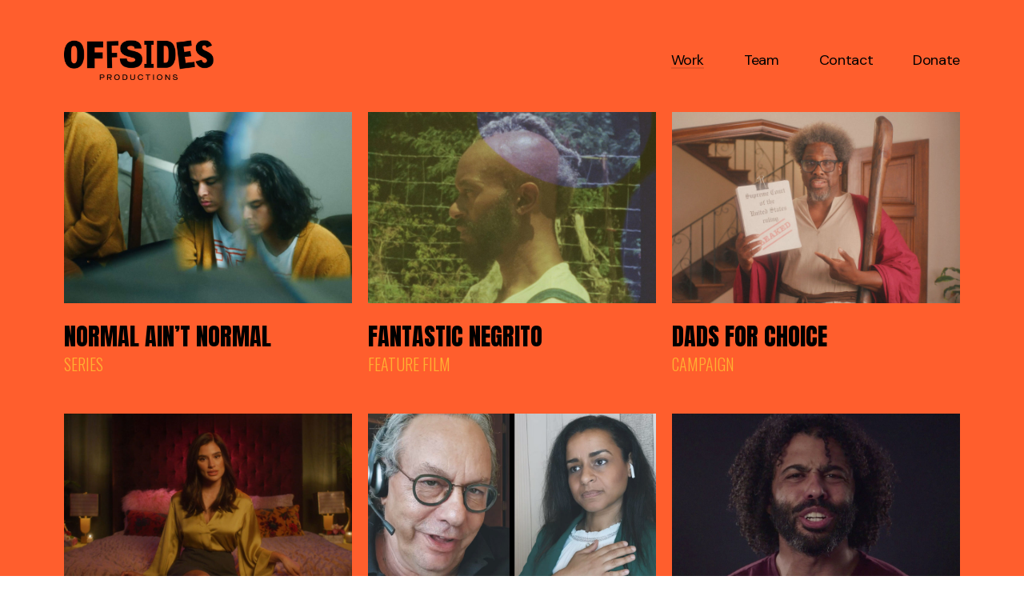

--- FILE ---
content_type: text/html; charset=UTF-8
request_url: https://www.offsidesproductions.org/work/
body_size: 8831
content:
<!doctype html>
<html lang="en-US">
<head>

<!-- DEFAULT META TAGS -->
<meta charset="UTF-8" />
<meta name="viewport" content="width=device-width, initial-scale=1.0" />

<title>Work &#8211; Offsides Productions</title>
<meta name='robots' content='max-image-preview:large' />
	<style>img:is([sizes="auto" i], [sizes^="auto," i]) { contain-intrinsic-size: 3000px 1500px }</style>
	<meta property="og:title" content="Work - Offsides Productions" />
<meta property="og:type" content="website" />
<meta property="og:url" content="https://www.offsidesproductions.org/work/" />

<link rel='dns-prefetch' href='//use.fontawesome.com' />
<link rel='dns-prefetch' href='//fonts.googleapis.com' />
<link rel="alternate" type="application/rss+xml" title="Offsides Productions &raquo; Feed" href="https://www.offsidesproductions.org/feed/" />
<link rel="alternate" type="application/rss+xml" title="Offsides Productions &raquo; Comments Feed" href="https://www.offsidesproductions.org/comments/feed/" />
<link rel='stylesheet' id='parent-style-css' href='https://www.offsidesproductions.org/wp-content/themes/vavo/style.css?ver=6.8.3' type='text/css' media='all' />
<link rel='stylesheet' id='vavo-default-style-css' href='https://www.offsidesproductions.org/wp-content/themes/vavo/files/css/style.css?ver=2.3.2' type='text/css' media='all' />
<link rel='stylesheet' id='lightcase-css' href='https://www.offsidesproductions.org/wp-content/themes/vavo/files/css/lightcase.css?ver=1.0' type='text/css' media='all' />
<link rel='stylesheet' id='fontawesome-css' href='https://use.fontawesome.com/releases/v5.8.1/css/all.css?ver=5.8.1' type='text/css' media='all' />
<link rel='stylesheet' id='ionicons-css' href='https://www.offsidesproductions.org/wp-content/themes/vavo/files/css/ionicons.css?ver=3.2.1' type='text/css' media='all' />
<link rel='stylesheet' id='isotope-css' href='https://www.offsidesproductions.org/wp-content/themes/vavo/files/css/isotope.css?ver=2.2' type='text/css' media='all' />
<link rel='stylesheet' id='flickity-css' href='https://www.offsidesproductions.org/wp-content/themes/vavo/files/css/flickity.css?ver=2.0.11' type='text/css' media='all' />
<link rel='stylesheet' id='vavo-wp-style-css' href='https://www.offsidesproductions.org/wp-content/themes/vavo-child/style.css?ver=2.3.2' type='text/css' media='all' />
<style id='vavo-wp-style-inline-css' type='text/css'>

			header #logo .text-logo { line-height: 50px; }
			#header #logo img { height: 50px; }
			#header #logo .text-logo { line-height: 50px; }
			#menu nav#main-nav > ul { height: 50px; }
			#menu nav#main-nav > ul > li { top: calc((50px - 26px) / 2); }
			.menu-toggle { height: 50px; }

			#hero #page-title { padding-top: calc(60px + 100px + 50px); }
			#hero.hero-fullscreen #page-title.title-center { padding-top: calc(60px + 100px + 50px); padding-bottom: calc(60px + 100px + 50px); }
			
			@media only screen and (max-width: 1024px) {
				body #header #logo img { height: 35px; }
				body #header #logo .text-logo { line-height: 35px; }
				body .menu-toggle { height: 35px; }
				
				body #hero #page-title { padding-top: calc(60px + 60px + 35px); }
				body #hero.hero-fullscreen #page-title.title-center { padding-top: calc(60px + 60px + 35px); padding-bottom: calc(60px + 60px + 35px); }
			}
			
			@media only screen and (max-width: 640px) {
				body #hero #page-title { padding-top: calc(60px + 40px + 35px); }
				body #hero.hero-fullscreen #page-title.title-center { padding-top: calc(60px + 40px + 35px); padding-bottom: calc(60px + 40px + 35px); }
			}
			body{font-family: "DM Sans";font-weight: 400;font-size: 17px;line-height: 1.7;}body strong,body b, table caption, dt, .tinv-wishlist .product-name .variation span:first-child, .tinv-wishlist .product-name .variation br + span{ font-weight: 700; }h1, .h1, 
								.elementor-widget-heading h1.elementor-heading-title,
								.elementor-widget-heading .h1.elementor-heading-title{font-family: "Anton";font-weight: 400;font-size: 82px;line-height: 96px;text-transform: none;}h1 strong,h1 b{ font-weight: 400; }h2, .h2, 
								.elementor-widget-heading h2.elementor-heading-title,
								.elementor-widget-heading .h2.elementor-heading-title{font-family: "DM Sans";font-weight: 400;font-size: 64px;line-height: 78px;text-transform: none;}h2 strong,h2 b{ font-weight: 700; }h3, .h3, 
								.elementor-widget-heading h3.elementor-heading-title,
								.elementor-widget-heading .h3.elementor-heading-title{font-family: "DM Sans";font-weight: 400;font-size: 42px;line-height: 54px;text-transform: none;}h3 strong,h3 b{ font-weight: 700; }h4, .h4, 
								.elementor-widget-heading h4.elementor-heading-title,
								.elementor-widget-heading .h4.elementor-heading-title{font-family: "DM Sans";font-weight: 400;font-size: 30px;line-height: 41px;text-transform: none;}h4 strong,h4 b{ font-weight: 700; }h5, .h5, 
								.elementor-widget-heading h5.elementor-heading-title,
								.elementor-widget-heading .h5.elementor-heading-title{font-family: "DM Sans";font-weight: 400;font-size: 24px;line-height: 33px;text-transform: none;}h5 strong,h5 b{ font-weight: 700; }#reply-title {font-family: "DM Sans";font-weight: 400;font-size: 24px;line-height: 33px;text-transform: none;}h6, .h6, 
								.elementor-widget-heading h6.elementor-heading-title,
								.elementor-widget-heading .h6.elementor-heading-title{font-family: "DM Sans";font-weight: 400;font-size: 20px;line-height: 28px;text-transform: none;}h6 strong,h6 b{ font-weight: 700; }.h7, .h8 {font-family: "DM Sans";font-weight: 400;font-size: 18px;line-height: 28px;text-transform: none;}.h8, .copyright, .post-cat, .post-date, .post-author, .comments .time, .socialmedia-widget li a, .pagination li a, 
.pagination li > span, .load-grid .load-message, #hero #scrolldown .scroll-button {font-size: 15px;line-height: 24px;}.pagination li a, .pagination li > span {font-family: "DM Sans";font-weight: 400;font-size: 15px;line-height: 24px;}@media only screen and (max-width: 1024px) { body{ font-size: 16px;line-height: 1.7;}h1, .h1{ font-size: 74px;line-height: 88px;}h2, .h2{ font-size: 52px;line-height: 64px;}h3, .h3{ font-size: 38px;line-height: 48px;}h4, .h4{ font-size: 28px;line-height: 38px;}h5, .h5{ font-size: 24px;line-height: 33px;}h6, .h6{ font-size: 20px;line-height: 28px;} }@media only screen and (max-width: 768px) { body{ font-size: 16px;line-height: 1.7;}h1, .h1{ font-size: 54px;line-height: 57px;}h2, .h2{ font-size: 40px;line-height: 50px;}h3, .h3{ font-size: 34px;line-height: 44px;}h4, .h4{ font-size: 25px;line-height: 34px;}h5, .h5{ font-size: 22px;line-height: 30px;}h6, .h6{ font-size: 18px;line-height: 26px;} }@media only screen and (max-width: 480px) { body{ font-size: 15px;line-height: 1.7;}h1, .h1{ font-size: 34px;line-height: 43px;}h2, .h2{ font-size: 34px;line-height: 44px;}h3, .h3{ font-size: 28px;line-height: 38px;}h4, .h4{ font-size: 23px;line-height: 32px;}h5, .h5{ font-size: 20px;line-height: 28px;}h6, .h6{ font-size: 17px;line-height: 25px;} }.title-alt {font-family: DM Sans;font-weight: 400;text-transform: none;}.title-alt b, .title-alt strong, strong .title-alt { font-weight: 700; }nav#main-nav ul > li a {font-family: DM Sans;font-weight: 400;font-size: 18px;text-transform: none;}.socialmedia-widget li a, .pagination li a, .pagination li > span {text-transform: none;}@media only screen and (max-width: 1024px) { #menu nav#main-nav ul > li a { font-size: 38px;line-height: 45px; height: 49px;} }@media only screen and (max-width: 768px) { #menu nav#main-nav ul > li a { font-size: 38px;line-height: 45px; height: 49px;} }@media only screen and (max-width: 480px) { #menu nav#main-nav ul > li a { font-size: 38px;line-height: 45px; height: 49px;} }nav#main-nav > ul > li .sub-menu li a, .grid-filter li a, , .grid-filter li a {font-family: DM Sans;font-weight: 400;font-size: 14px;}@media only screen and (max-width: 1024px) { #menu nav#main-nav ul > li .sub-menu li a { font-size: 20px;line-height: 26px; height: 26px;} }@media only screen and (max-width: 768px) { #menu nav#main-nav ul > li .sub-menu li a { font-size: 18px;line-height: 23px; height: 23px;} }@media only screen and (max-width: 480px) { #menu nav#main-nav ul > li .sub-menu li a { font-size: 16px;line-height: 20px; height: 20px;} }.portfolio-container .portfolio-name {font-family: Anton;font-weight: 400;text-transform: uppercase;}.portfolio-container .portfolio-category {font-family: Oswald;font-weight: 300;text-transform: uppercase;}#single-pagination .portfolio-name {font-family: Anton;font-weight: 400;letter-spacing: 0em;text-transform: uppercase;}.blog-container .entry-title, .post-item .post-content .entry-title, #single-pagination .pagination li .post-title, .comments .comment-list .comment-name {font-family: DM Sans;font-weight: 500;letter-spacing: 0em;text-transform: none;}#page-title .post-name {font-family: DM Sans;font-weight: 700;text-transform: none;}.sr-button, input[type=submit], input[type=button], .button, button, .woocommerce .addresses header a.edit, .comments .comment-list .pingback .edit-link a {font-family: DM Sans;font-weight: 500;text-transform: none;}.sr-button strong, .sr-button b { font-weight: 500; }.widget-title, .widget-title.title-alt, #single-pagination .pagination li a .text, .menu-language {font-family: DM Sans;font-weight: 400;font-size: 12px;text-transform: none;}label, form label, .label, table thead th {font-family: DM Sans;font-weight: 400;font-size: 12px;text-transform: none;}@media only screen and (max-width: 768px) { 
							label, form label, .label, table thead th {
								font-size: 10px; 
							}
						}input[type="text"], input[type="password"], input[type="email"], input[type="number"], input[type="tel"], input[type="date"], input[type="search"], textarea, select, .select2-container .select2-selection--single .select2-selection__rendered, table th {font-family: DM Sans;font-weight: 400;font-size: 14px !important;text-transform: none;}@media only screen and (max-width: 768px) { 
							input[type="text"], input[type="password"], input[type="email"], input[type="number"], input[type="tel"], input[type="date"], input[type="search"], textarea, select, .select2-container .select2-selection--single .select2-selection__rendered, table th {
								font-size: 11px; 
							}
						}.custom-mouse { background-color: #f5b24f !important; }.custom-mouse.circle { border-color: #f5b24f !important; }body.thepage-1478 { background: #fa5746 !important; }body.thepage-1434 { background: #000000 !important; }body.thepage-1444 { background: #444068 !important; }body.thepage-1420 { background: #011f39 !important; }body.thepage-1373 { background: #ffffff !important; }
						.thepage-1373 .section1 .fullwidth-content { 
						padding-top:140px; padding-bottom:60px; 
						}

						@media (max-width: 1024px) {
						.thepage-1373 .section1 .fullwidth-content { 
						padding-top:140px; padding-bottom:60px; 
						}
						}

						@media (max-width: 680px) {
						.thepage-1373 .section1 .fullwidth-content { 
						padding-top:140px; padding-bottom:60px; 
						}
						}

							.thepage-1373 #portfolio-grid1 .portfolio-name, 
								.thepage-1373 #portfolio-grid1 .portfolio-name a,
								.thepage-1373 .responsive-grid + .slist-wrapper #portfolio-grid2 .portfolio-name, 
								.thepage-1373 .responsive-grid + .slist-wrapper #portfolio-grid2 .portfolio-name a { color: #000000; }	.thepage-1373 #portfolio-grid1 .portfolio-category,
								.thepage-1373 .responsive-grid + .slist-wrapper #portfolio-grid2 .portfolio-category{ color: #ffaf32; }body.thepage-1366 { background: #7f1a26 !important; }body.thepage-1334 { background: #000000 !important; }body.thepage-1305 { background: #000000 !important; }body.thepage-1192 { background: #ffffff !important; }body.thepage-953 { background: #ffffff !important; }
						.thepage-953 .section1 .fullwidth-content { 
						padding-top:60px; padding-bottom:60px; 
						}

						@media (max-width: 1024px) {
						.thepage-953 .section1 .fullwidth-content { 
						padding-top:60px; padding-bottom:60px; 
						}
						}

						@media (max-width: 680px) {
						.thepage-953 .section1 .fullwidth-content { 
						padding-top:60px; padding-bottom:60px; 
						}
						}

							.thepage-953 #portfolio-grid1 .portfolio-name, 
								.thepage-953 #portfolio-grid1 .portfolio-name a,
								.thepage-953 .responsive-grid + .slist-wrapper #portfolio-grid2 .portfolio-name, 
								.thepage-953 .responsive-grid + .slist-wrapper #portfolio-grid2 .portfolio-name a { color: #000000; }	.thepage-953 #portfolio-grid1 .portfolio-category,
								.thepage-953 .responsive-grid + .slist-wrapper #portfolio-grid2 .portfolio-category{ color: #ffaf32; }
						.thepage-953 .section2 .fullwidth-content { 
						padding-top:300px; padding-bottom:300px; 
						}

						@media (max-width: 1024px) {
						.thepage-953 .section2 .fullwidth-content { 
						padding-top:300px; padding-bottom:300px; 
						}
						}

						@media (max-width: 680px) {
						.thepage-953 .section2 .fullwidth-content { 
						padding-top:300px; padding-bottom:300px; 
						}
						}

						
						.thepage-953 .section3 .fullwidth-content { 
						padding-top:60px; padding-bottom:60px; 
						}

						@media (max-width: 1024px) {
						.thepage-953 .section3 .fullwidth-content { 
						padding-top:80px; padding-bottom:80px; 
						}
						}

						@media (max-width: 680px) {
						.thepage-953 .section3 .fullwidth-content { 
						padding-top:80px; padding-bottom:80px; 
						}
						}

						
						.thepage-953 .section4 .fullwidth-content { 
						padding-top:120px; padding-bottom:120px; 
						}

						@media (max-width: 1024px) {
						.thepage-953 .section4 .fullwidth-content { 
						padding-top:100px; padding-bottom:100px; 
						}
						}

						@media (max-width: 680px) {
						.thepage-953 .section4 .fullwidth-content { 
						padding-top:80px; padding-bottom:80px; 
						}
						}

						
						.thepage-953 .section5 .fullwidth-content { 
						padding-top:80px; padding-bottom:80px; 
						}

						@media (max-width: 1024px) {
						.thepage-953 .section5 .fullwidth-content { 
						padding-top:80px; padding-bottom:80px; 
						}
						}

						@media (max-width: 680px) {
						.thepage-953 .section5 .fullwidth-content { 
						padding-top:80px; padding-bottom:80px; 
						}
						}

						
						.thepage-953 .section6 .fullwidth-content { 
						padding-top:80px; padding-bottom:80px; 
						}

						@media (max-width: 1024px) {
						.thepage-953 .section6 .fullwidth-content { 
						padding-top:80px; padding-bottom:80px; 
						}
						}

						@media (max-width: 680px) {
						.thepage-953 .section6 .fullwidth-content { 
						padding-top:80px; padding-bottom:80px; 
						}
						}

						body.thepage-762 { background: #ff5e2d !important; }body.thepage-1386 { background: #e8e7ed !important; }body.thepage-336 { background: #dff8ff !important; }body.thepage-737 { background: #6b1a4e !important; }body.thepage-717::before { background: url(http://www.offsidesproductions.org/wp-content/uploads/2020/03/offsides-donate.jpg); background-position: center center; background-size: cover; width: 100%; height: 100vh; position: fixed; top:0; left:0; }body.thepage-461 { background: #cfc2a8 !important; }body.thepage-16 { background: #e8e7ed !important; }
</style>
<link rel='stylesheet' id='vavo-mqueries-style-css' href='https://www.offsidesproductions.org/wp-content/themes/vavo/files/css/mqueries.css?ver=2.3.2' type='text/css' media='all' />
<link rel='stylesheet' id='wp-block-library-css' href='https://www.offsidesproductions.org/wp-includes/css/dist/block-library/style.min.css?ver=6.8.3' type='text/css' media='all' />
<style id='classic-theme-styles-inline-css' type='text/css'>
/*! This file is auto-generated */
.wp-block-button__link{color:#fff;background-color:#32373c;border-radius:9999px;box-shadow:none;text-decoration:none;padding:calc(.667em + 2px) calc(1.333em + 2px);font-size:1.125em}.wp-block-file__button{background:#32373c;color:#fff;text-decoration:none}
</style>
<style id='global-styles-inline-css' type='text/css'>
:root{--wp--preset--aspect-ratio--square: 1;--wp--preset--aspect-ratio--4-3: 4/3;--wp--preset--aspect-ratio--3-4: 3/4;--wp--preset--aspect-ratio--3-2: 3/2;--wp--preset--aspect-ratio--2-3: 2/3;--wp--preset--aspect-ratio--16-9: 16/9;--wp--preset--aspect-ratio--9-16: 9/16;--wp--preset--color--black: #000000;--wp--preset--color--cyan-bluish-gray: #abb8c3;--wp--preset--color--white: #ffffff;--wp--preset--color--pale-pink: #f78da7;--wp--preset--color--vivid-red: #cf2e2e;--wp--preset--color--luminous-vivid-orange: #ff6900;--wp--preset--color--luminous-vivid-amber: #fcb900;--wp--preset--color--light-green-cyan: #7bdcb5;--wp--preset--color--vivid-green-cyan: #00d084;--wp--preset--color--pale-cyan-blue: #8ed1fc;--wp--preset--color--vivid-cyan-blue: #0693e3;--wp--preset--color--vivid-purple: #9b51e0;--wp--preset--gradient--vivid-cyan-blue-to-vivid-purple: linear-gradient(135deg,rgba(6,147,227,1) 0%,rgb(155,81,224) 100%);--wp--preset--gradient--light-green-cyan-to-vivid-green-cyan: linear-gradient(135deg,rgb(122,220,180) 0%,rgb(0,208,130) 100%);--wp--preset--gradient--luminous-vivid-amber-to-luminous-vivid-orange: linear-gradient(135deg,rgba(252,185,0,1) 0%,rgba(255,105,0,1) 100%);--wp--preset--gradient--luminous-vivid-orange-to-vivid-red: linear-gradient(135deg,rgba(255,105,0,1) 0%,rgb(207,46,46) 100%);--wp--preset--gradient--very-light-gray-to-cyan-bluish-gray: linear-gradient(135deg,rgb(238,238,238) 0%,rgb(169,184,195) 100%);--wp--preset--gradient--cool-to-warm-spectrum: linear-gradient(135deg,rgb(74,234,220) 0%,rgb(151,120,209) 20%,rgb(207,42,186) 40%,rgb(238,44,130) 60%,rgb(251,105,98) 80%,rgb(254,248,76) 100%);--wp--preset--gradient--blush-light-purple: linear-gradient(135deg,rgb(255,206,236) 0%,rgb(152,150,240) 100%);--wp--preset--gradient--blush-bordeaux: linear-gradient(135deg,rgb(254,205,165) 0%,rgb(254,45,45) 50%,rgb(107,0,62) 100%);--wp--preset--gradient--luminous-dusk: linear-gradient(135deg,rgb(255,203,112) 0%,rgb(199,81,192) 50%,rgb(65,88,208) 100%);--wp--preset--gradient--pale-ocean: linear-gradient(135deg,rgb(255,245,203) 0%,rgb(182,227,212) 50%,rgb(51,167,181) 100%);--wp--preset--gradient--electric-grass: linear-gradient(135deg,rgb(202,248,128) 0%,rgb(113,206,126) 100%);--wp--preset--gradient--midnight: linear-gradient(135deg,rgb(2,3,129) 0%,rgb(40,116,252) 100%);--wp--preset--font-size--small: 13px;--wp--preset--font-size--medium: 20px;--wp--preset--font-size--large: 36px;--wp--preset--font-size--x-large: 42px;--wp--preset--spacing--20: 0.44rem;--wp--preset--spacing--30: 0.67rem;--wp--preset--spacing--40: 1rem;--wp--preset--spacing--50: 1.5rem;--wp--preset--spacing--60: 2.25rem;--wp--preset--spacing--70: 3.38rem;--wp--preset--spacing--80: 5.06rem;--wp--preset--shadow--natural: 6px 6px 9px rgba(0, 0, 0, 0.2);--wp--preset--shadow--deep: 12px 12px 50px rgba(0, 0, 0, 0.4);--wp--preset--shadow--sharp: 6px 6px 0px rgba(0, 0, 0, 0.2);--wp--preset--shadow--outlined: 6px 6px 0px -3px rgba(255, 255, 255, 1), 6px 6px rgba(0, 0, 0, 1);--wp--preset--shadow--crisp: 6px 6px 0px rgba(0, 0, 0, 1);}:where(.is-layout-flex){gap: 0.5em;}:where(.is-layout-grid){gap: 0.5em;}body .is-layout-flex{display: flex;}.is-layout-flex{flex-wrap: wrap;align-items: center;}.is-layout-flex > :is(*, div){margin: 0;}body .is-layout-grid{display: grid;}.is-layout-grid > :is(*, div){margin: 0;}:where(.wp-block-columns.is-layout-flex){gap: 2em;}:where(.wp-block-columns.is-layout-grid){gap: 2em;}:where(.wp-block-post-template.is-layout-flex){gap: 1.25em;}:where(.wp-block-post-template.is-layout-grid){gap: 1.25em;}.has-black-color{color: var(--wp--preset--color--black) !important;}.has-cyan-bluish-gray-color{color: var(--wp--preset--color--cyan-bluish-gray) !important;}.has-white-color{color: var(--wp--preset--color--white) !important;}.has-pale-pink-color{color: var(--wp--preset--color--pale-pink) !important;}.has-vivid-red-color{color: var(--wp--preset--color--vivid-red) !important;}.has-luminous-vivid-orange-color{color: var(--wp--preset--color--luminous-vivid-orange) !important;}.has-luminous-vivid-amber-color{color: var(--wp--preset--color--luminous-vivid-amber) !important;}.has-light-green-cyan-color{color: var(--wp--preset--color--light-green-cyan) !important;}.has-vivid-green-cyan-color{color: var(--wp--preset--color--vivid-green-cyan) !important;}.has-pale-cyan-blue-color{color: var(--wp--preset--color--pale-cyan-blue) !important;}.has-vivid-cyan-blue-color{color: var(--wp--preset--color--vivid-cyan-blue) !important;}.has-vivid-purple-color{color: var(--wp--preset--color--vivid-purple) !important;}.has-black-background-color{background-color: var(--wp--preset--color--black) !important;}.has-cyan-bluish-gray-background-color{background-color: var(--wp--preset--color--cyan-bluish-gray) !important;}.has-white-background-color{background-color: var(--wp--preset--color--white) !important;}.has-pale-pink-background-color{background-color: var(--wp--preset--color--pale-pink) !important;}.has-vivid-red-background-color{background-color: var(--wp--preset--color--vivid-red) !important;}.has-luminous-vivid-orange-background-color{background-color: var(--wp--preset--color--luminous-vivid-orange) !important;}.has-luminous-vivid-amber-background-color{background-color: var(--wp--preset--color--luminous-vivid-amber) !important;}.has-light-green-cyan-background-color{background-color: var(--wp--preset--color--light-green-cyan) !important;}.has-vivid-green-cyan-background-color{background-color: var(--wp--preset--color--vivid-green-cyan) !important;}.has-pale-cyan-blue-background-color{background-color: var(--wp--preset--color--pale-cyan-blue) !important;}.has-vivid-cyan-blue-background-color{background-color: var(--wp--preset--color--vivid-cyan-blue) !important;}.has-vivid-purple-background-color{background-color: var(--wp--preset--color--vivid-purple) !important;}.has-black-border-color{border-color: var(--wp--preset--color--black) !important;}.has-cyan-bluish-gray-border-color{border-color: var(--wp--preset--color--cyan-bluish-gray) !important;}.has-white-border-color{border-color: var(--wp--preset--color--white) !important;}.has-pale-pink-border-color{border-color: var(--wp--preset--color--pale-pink) !important;}.has-vivid-red-border-color{border-color: var(--wp--preset--color--vivid-red) !important;}.has-luminous-vivid-orange-border-color{border-color: var(--wp--preset--color--luminous-vivid-orange) !important;}.has-luminous-vivid-amber-border-color{border-color: var(--wp--preset--color--luminous-vivid-amber) !important;}.has-light-green-cyan-border-color{border-color: var(--wp--preset--color--light-green-cyan) !important;}.has-vivid-green-cyan-border-color{border-color: var(--wp--preset--color--vivid-green-cyan) !important;}.has-pale-cyan-blue-border-color{border-color: var(--wp--preset--color--pale-cyan-blue) !important;}.has-vivid-cyan-blue-border-color{border-color: var(--wp--preset--color--vivid-cyan-blue) !important;}.has-vivid-purple-border-color{border-color: var(--wp--preset--color--vivid-purple) !important;}.has-vivid-cyan-blue-to-vivid-purple-gradient-background{background: var(--wp--preset--gradient--vivid-cyan-blue-to-vivid-purple) !important;}.has-light-green-cyan-to-vivid-green-cyan-gradient-background{background: var(--wp--preset--gradient--light-green-cyan-to-vivid-green-cyan) !important;}.has-luminous-vivid-amber-to-luminous-vivid-orange-gradient-background{background: var(--wp--preset--gradient--luminous-vivid-amber-to-luminous-vivid-orange) !important;}.has-luminous-vivid-orange-to-vivid-red-gradient-background{background: var(--wp--preset--gradient--luminous-vivid-orange-to-vivid-red) !important;}.has-very-light-gray-to-cyan-bluish-gray-gradient-background{background: var(--wp--preset--gradient--very-light-gray-to-cyan-bluish-gray) !important;}.has-cool-to-warm-spectrum-gradient-background{background: var(--wp--preset--gradient--cool-to-warm-spectrum) !important;}.has-blush-light-purple-gradient-background{background: var(--wp--preset--gradient--blush-light-purple) !important;}.has-blush-bordeaux-gradient-background{background: var(--wp--preset--gradient--blush-bordeaux) !important;}.has-luminous-dusk-gradient-background{background: var(--wp--preset--gradient--luminous-dusk) !important;}.has-pale-ocean-gradient-background{background: var(--wp--preset--gradient--pale-ocean) !important;}.has-electric-grass-gradient-background{background: var(--wp--preset--gradient--electric-grass) !important;}.has-midnight-gradient-background{background: var(--wp--preset--gradient--midnight) !important;}.has-small-font-size{font-size: var(--wp--preset--font-size--small) !important;}.has-medium-font-size{font-size: var(--wp--preset--font-size--medium) !important;}.has-large-font-size{font-size: var(--wp--preset--font-size--large) !important;}.has-x-large-font-size{font-size: var(--wp--preset--font-size--x-large) !important;}
:where(.wp-block-post-template.is-layout-flex){gap: 1.25em;}:where(.wp-block-post-template.is-layout-grid){gap: 1.25em;}
:where(.wp-block-columns.is-layout-flex){gap: 2em;}:where(.wp-block-columns.is-layout-grid){gap: 2em;}
:root :where(.wp-block-pullquote){font-size: 1.5em;line-height: 1.6;}
</style>
<link rel='stylesheet' id='contact-form-7-css' href='https://www.offsidesproductions.org/wp-content/plugins/contact-form-7/includes/css/styles.css?ver=6.1.1' type='text/css' media='all' />
<link rel='stylesheet' id='modal-window-css' href='https://www.offsidesproductions.org/wp-content/plugins/modal-window/public/assets/css/modal.min.css?ver=6.2.2' type='text/css' media='all' />
<link rel='stylesheet' id='vavo-fonts-css' href='https://fonts.googleapis.com/css?family=DM+Sans%3A400%2C700%7CAnton%7COswald%3A300&#038;subset=latin%2Clatin-ext&#038;ver=1.0.0' type='text/css' media='all' />
<link rel='stylesheet' id='font-awesome-css' href='https://www.offsidesproductions.org/wp-content/plugins/elementor/assets/lib/font-awesome/css/font-awesome.min.css?ver=4.7.0' type='text/css' media='all' />
<link rel='stylesheet' id='popupaoc-public-style-css' href='https://www.offsidesproductions.org/wp-content/plugins/popup-anything-on-click/assets/css/popupaoc-public.css?ver=2.8.9' type='text/css' media='all' />
<link rel='stylesheet' id='dp-popups-css' href='https://www.offsidesproductions.org/wp-content/plugins/distinctive-popups/assets/css/sc-popups.css?ver=6.8.3' type='text/css' media='all' />
<script type="text/javascript" src="https://www.offsidesproductions.org/wp-includes/js/jquery/jquery.min.js?ver=3.7.1" id="jquery-core-js"></script>
<script type="text/javascript" src="https://www.offsidesproductions.org/wp-includes/js/jquery/jquery-migrate.min.js?ver=3.4.1" id="jquery-migrate-js"></script>
<link rel="https://api.w.org/" href="https://www.offsidesproductions.org/wp-json/" /><link rel="alternate" title="JSON" type="application/json" href="https://www.offsidesproductions.org/wp-json/wp/v2/pages/1373" /><link rel="EditURI" type="application/rsd+xml" title="RSD" href="https://www.offsidesproductions.org/xmlrpc.php?rsd" />
<meta name="generator" content="WordPress 6.8.3" />
<link rel="canonical" href="https://www.offsidesproductions.org/work/" />
<link rel='shortlink' href='https://www.offsidesproductions.org/?p=1373' />
<link rel="alternate" title="oEmbed (JSON)" type="application/json+oembed" href="https://www.offsidesproductions.org/wp-json/oembed/1.0/embed?url=https%3A%2F%2Fwww.offsidesproductions.org%2Fwork%2F" />
<link rel="alternate" title="oEmbed (XML)" type="text/xml+oembed" href="https://www.offsidesproductions.org/wp-json/oembed/1.0/embed?url=https%3A%2F%2Fwww.offsidesproductions.org%2Fwork%2F&#038;format=xml" />
<meta name="generator" content="Elementor 3.32.2; features: additional_custom_breakpoints; settings: css_print_method-external, google_font-enabled, font_display-auto">
			<style>
				.e-con.e-parent:nth-of-type(n+4):not(.e-lazyloaded):not(.e-no-lazyload),
				.e-con.e-parent:nth-of-type(n+4):not(.e-lazyloaded):not(.e-no-lazyload) * {
					background-image: none !important;
				}
				@media screen and (max-height: 1024px) {
					.e-con.e-parent:nth-of-type(n+3):not(.e-lazyloaded):not(.e-no-lazyload),
					.e-con.e-parent:nth-of-type(n+3):not(.e-lazyloaded):not(.e-no-lazyload) * {
						background-image: none !important;
					}
				}
				@media screen and (max-height: 640px) {
					.e-con.e-parent:nth-of-type(n+2):not(.e-lazyloaded):not(.e-no-lazyload),
					.e-con.e-parent:nth-of-type(n+2):not(.e-lazyloaded):not(.e-no-lazyload) * {
						background-image: none !important;
					}
				}
			</style>
			</head>

<body class="wp-singular page-template-default page page-id-1373 wp-theme-vavo wp-child-theme-vavo-child vavo-theme thepage-1373 disable-mouse elementor-default elementor-kit-1302">
	

<span class="custom-mouse dot"></span>	

<!-- PAGE CONTENT -->
<div id="page-content">
	
		
	<!-- HEADER -->
	<header id="header" class="normal">
				
		<div class="header-inner clearfix wrapper ">
			
            <!-- LOGO -->
            <div id="logo">
				                <a href="https://www.offsidesproductions.org/" data-fade="#ffffff" data-appearance="dark">
                	<img id="dark-logo" src="https://www.offsidesproductions.org/wp-content/uploads/2020/03/OffSides-Productions-Logo-Black.png" alt="OffSides-Productions-Logo-Black" srcset="https://www.offsidesproductions.org/wp-content/uploads/2020/03/OffSides-Productions-Logo-Black.png 1x" width="318" height="85"><img id="light-logo" src="https://www.offsidesproductions.org/wp-content/uploads/2020/12/OffSides-Logo-white.png" alt="OffSides-Logo-white" srcset="https://www.offsidesproductions.org/wp-content/uploads/2020/12/OffSides-Logo-white.png 1x" width="318" height="85">                </a>
            </div>
		
			            <!-- MAIN NAVIGATION -->
            <div id="menu" class="menu-classic">
                <div id="menu-inner">
                   	
					<div class="scroll-menu">
												
                    <nav id="main-nav" class="fade slide underline"><ul id="primary-menu" class=""><li id="menu-item-1384" class="menu-item menu-item-type-post_type menu-item-object-page current-menu-item page_item page-item-1373 current_page_item menu-item-1384"><a href="https://www.offsidesproductions.org/work/" aria-current="page" data-fade="#ffffff" data-appearance="dark"><span class="slide-hover" data-hover="Work"><span class="default">Work</span></span></a></li>
<li id="menu-item-1195" class="menu-item menu-item-type-post_type menu-item-object-page menu-item-1195"><a href="https://www.offsidesproductions.org/team/" data-fade="#ffffff" data-appearance="dark"><span class="slide-hover" data-hover="Team"><span class="default">Team</span></span></a></li>
<li id="menu-item-772" class="menu-item menu-item-type-post_type menu-item-object-page menu-item-772"><a href="https://www.offsidesproductions.org/contact/" data-fade="#ff5e2d" data-appearance="dark"><span class="slide-hover" data-hover="Contact"><span class="default">Contact</span></span></a></li>
<li id="menu-item-722" class="menu-item menu-item-type-post_type menu-item-object-page menu-item-722"><a href="https://www.offsidesproductions.org/donate/" data-fade="#000" data-appearance="light"><span class="slide-hover" data-hover="Donate"><span class="default">Donate</span></span></a></li>
</ul></nav>					</div>
               	</div>
				<div class="menu-toggle"><span class="hamburger"></span></div>
          	</div>
            							
			          	            
		</div> <!-- END .header-inner -->
		<span class="pseudo-close header-close"></span>
	</header>
	<!-- HEADER -->
	
	<!-- HERO & BODY -->
	<div id="hero-and-body">
			
						

		<!-- PAGEBODY -->
		<div id="page-body">
		
		<div  class="fullwidth-section text-dark section1" style="background-color:#ff5e2d"><div class="fullwidth-content"><div class="wrapper portfolio-wrapper style-grid "><div id="portfolio-grid1" class="isotope-grid isotope-spaced style-column-3 hover-hide slist-container portfolio-container"  data-ratio="3:2">
    <div class="isotope-item portfolio-item  cat-16  item-1434">
        <div class="portfolio-item-inner item-inner do-anim">
            <div class="portfolio-media item-media ">
            <a href="https://www.offsidesproductions.org/portfolio/normal-aint-normal/" class="thumb-hover scale hover-color"   data-fade="#000000" data-appearance="light">
                <img fetchpriority="high" decoding="async" src="https://www.offsidesproductions.org/wp-content/uploads/2022/08/normal-aint-normal-offsides-960x540.jpg" srcset="https://www.offsidesproductions.org/wp-content/uploads/2022/08/normal-aint-normal-offsides-960x540.jpg 960w,https://www.offsidesproductions.org/wp-content/uploads/2022/08/normal-aint-normal-offsides-640x360.jpg 640w" sizes="(max-width: 960px) 100vw, 960px" width="960" height="540" alt="normal-aint-normal-offsides" />                
                            </a>
			</div>
            <div class="portfolio-info ">
                <h3 class="portfolio-name h4">
                    <a href="https://www.offsidesproductions.org/portfolio/normal-aint-normal/"  data-fade="#000000" data-appearance="light">Normal Ain&#8217;t Normal</a>
                </h3>
                <span class="portfolio-category h6">Series</span>            </div>
        </div>
    </div>
    <div class="isotope-item portfolio-item  cat-25  item-1444">
        <div class="portfolio-item-inner item-inner do-anim">
            <div class="portfolio-media item-media ">
            <a href="https://www.offsidesproductions.org/portfolio/fantastic-negrito/" class="thumb-hover scale hover-color"   data-fade="#444068" data-appearance="light">
                <img loading="lazy" decoding="async" src="https://www.offsidesproductions.org/wp-content/uploads/2022/10/Fantastic-Negrito-960x640.jpg" srcset="https://www.offsidesproductions.org/wp-content/uploads/2022/10/Fantastic-Negrito-960x640.jpg 960w,https://www.offsidesproductions.org/wp-content/uploads/2022/10/Fantastic-Negrito-640x427.jpg 640w" sizes="(max-width: 960px) 100vw, 960px" width="960" height="640" alt="Fantastic-Negrito" />                
                            </a>
			</div>
            <div class="portfolio-info ">
                <h3 class="portfolio-name h4">
                    <a href="https://www.offsidesproductions.org/portfolio/fantastic-negrito/"  data-fade="#444068" data-appearance="light">Fantastic Negrito</a>
                </h3>
                <span class="portfolio-category h6">Feature Film</span>            </div>
        </div>
    </div>
    <div class="isotope-item portfolio-item  cat-17  item-1420">
        <div class="portfolio-item-inner item-inner do-anim">
            <div class="portfolio-media item-media ">
            <a href="https://www.offsidesproductions.org/portfolio/dadsforchoice/" class="thumb-hover scale hover-color"   data-fade="#011f39" data-appearance="light">
                <img loading="lazy" decoding="async" src="https://www.offsidesproductions.org/wp-content/uploads/2022/06/dads-for-choice-offsides-960x540.jpg" srcset="https://www.offsidesproductions.org/wp-content/uploads/2022/06/dads-for-choice-offsides-960x540.jpg 960w,https://www.offsidesproductions.org/wp-content/uploads/2022/06/dads-for-choice-offsides-640x360.jpg 640w" sizes="(max-width: 960px) 100vw, 960px" width="960" height="540" alt="dads-for-choice-offsides" />                
                            </a>
			</div>
            <div class="portfolio-info ">
                <h3 class="portfolio-name h4">
                    <a href="https://www.offsidesproductions.org/portfolio/dadsforchoice/"  data-fade="#011f39" data-appearance="light">DADS FOR CHOICE</a>
                </h3>
                <span class="portfolio-category h6">Campaign</span>            </div>
        </div>
    </div>
    <div class="isotope-item portfolio-item  cat-17  item-1366">
        <div class="portfolio-item-inner item-inner do-anim">
            <div class="portfolio-media item-media ">
            <a href="https://www.offsidesproductions.org/portfolio/safe-voting-feels-good/" class="thumb-hover scale hover-color"   data-fade="#7f1a26" data-appearance="light">
                <img loading="lazy" decoding="async" src="https://www.offsidesproductions.org/wp-content/uploads/2020/11/voting-feels-960x540.jpg" srcset="https://www.offsidesproductions.org/wp-content/uploads/2020/11/voting-feels-960x540.jpg 960w,https://www.offsidesproductions.org/wp-content/uploads/2020/11/voting-feels-640x360.jpg 640w" sizes="(max-width: 960px) 100vw, 960px" width="960" height="540" alt="voting-feels" />                
                            </a>
			</div>
            <div class="portfolio-info ">
                <h3 class="portfolio-name h4">
                    <a href="https://www.offsidesproductions.org/portfolio/safe-voting-feels-good/"  data-fade="#7f1a26" data-appearance="light">Safe Voting Feels So Good</a>
                </h3>
                <span class="portfolio-category h6">Campaign</span>            </div>
        </div>
    </div>
    <div class="isotope-item portfolio-item  cat-22  item-1334">
        <div class="portfolio-item-inner item-inner do-anim">
            <div class="portfolio-media item-media ">
            <a href="https://www.offsidesproductions.org/portfolio/912-white-emergency/" class="thumb-hover scale hover-color"   data-fade="#000000" data-appearance="light">
                <img loading="lazy" decoding="async" src="https://www.offsidesproductions.org/wp-content/uploads/2020/10/911-header-960x640.jpg" srcset="https://www.offsidesproductions.org/wp-content/uploads/2020/10/911-header-960x640.jpg 960w,https://www.offsidesproductions.org/wp-content/uploads/2020/10/911-header-640x427.jpg 640w" sizes="(max-width: 960px) 100vw, 960px" width="960" height="640" alt="911-header" />                
                            </a>
			</div>
            <div class="portfolio-info ">
                <h3 class="portfolio-name h4">
                    <a href="https://www.offsidesproductions.org/portfolio/912-white-emergency/"  data-fade="#000000" data-appearance="light">912 White Emergency</a>
                </h3>
                <span class="portfolio-category h6">Sketch</span>            </div>
        </div>
    </div>
    <div class="isotope-item portfolio-item  cat-19  item-1305">
        <div class="portfolio-item-inner item-inner do-anim">
            <div class="portfolio-media item-media ">
            <a href="https://www.offsidesproductions.org/portfolio/what-to-my-people-is-the-fourth-of-july/" class="thumb-hover scale hover-color"   data-fade="#000000" data-appearance="light">
                <img loading="lazy" decoding="async" src="https://www.offsidesproductions.org/wp-content/uploads/2020/09/what-the-fourth-960x640.jpg" srcset="https://www.offsidesproductions.org/wp-content/uploads/2020/09/what-the-fourth-960x640.jpg 960w,https://www.offsidesproductions.org/wp-content/uploads/2020/09/what-the-fourth-640x427.jpg 640w" sizes="(max-width: 960px) 100vw, 960px" width="960" height="640" alt="what-the-fourth" />                
                            </a>
			</div>
            <div class="portfolio-info ">
                <h3 class="portfolio-name h4">
                    <a href="https://www.offsidesproductions.org/portfolio/what-to-my-people-is-the-fourth-of-july/"  data-fade="#000000" data-appearance="light">What Fourth of July?</a>
                </h3>
                <span class="portfolio-category h6">PSA</span>            </div>
        </div>
    </div>
    <div class="isotope-item portfolio-item  cat-23  item-1386">
        <div class="portfolio-item-inner item-inner do-anim">
            <div class="portfolio-media item-media ">
            <a href="https://www.offsidesproductions.org/portfolio/pescador-in-the-town/" class="thumb-hover scale hover-color"   data-fade="#e8e7ed" data-appearance="dark">
                <img loading="lazy" decoding="async" src="https://www.offsidesproductions.org/wp-content/uploads/2020/01/inthetown-960x640.jpg" srcset="https://www.offsidesproductions.org/wp-content/uploads/2020/01/inthetown-960x640.jpg 960w,https://www.offsidesproductions.org/wp-content/uploads/2020/01/inthetown-640x427.jpg 640w" sizes="(max-width: 960px) 100vw, 960px" width="960" height="640" alt="inthetown" />                
                            </a>
			</div>
            <div class="portfolio-info ">
                <h3 class="portfolio-name h4">
                    <a href="https://www.offsidesproductions.org/portfolio/pescador-in-the-town/"  data-fade="#e8e7ed" data-appearance="dark">Pescador in the Town</a>
                </h3>
                <span class="portfolio-category h6">Doc</span>            </div>
        </div>
    </div>
    <div class="isotope-item portfolio-item  cat-16  item-336">
        <div class="portfolio-item-inner item-inner do-anim">
            <div class="portfolio-media item-media ">
            <a href="https://www.offsidesproductions.org/portfolio/the-north-pole/" class="thumb-hover scale hover-color"   data-fade="#dff8ff" data-appearance="dark">
                <img loading="lazy" decoding="async" src="https://www.offsidesproductions.org/wp-content/uploads/2020/01/north-pole-1-960x640.jpg" srcset="https://www.offsidesproductions.org/wp-content/uploads/2020/01/north-pole-1-960x640.jpg 960w,https://www.offsidesproductions.org/wp-content/uploads/2020/01/north-pole-1-640x427.jpg 640w" sizes="(max-width: 960px) 100vw, 960px" width="960" height="640" alt="north-pole" />                
                            </a>
			</div>
            <div class="portfolio-info ">
                <h3 class="portfolio-name h4">
                    <a href="https://www.offsidesproductions.org/portfolio/the-north-pole/"  data-fade="#dff8ff" data-appearance="dark">The North Pole</a>
                </h3>
                <span class="portfolio-category h6">Series</span>            </div>
        </div>
    </div>
    <div class="isotope-item portfolio-item  cat-20  item-737">
        <div class="portfolio-item-inner item-inner do-anim">
            <div class="portfolio-media item-media ">
            <a href="https://www.offsidesproductions.org/portfolio/flame-go/" class="thumb-hover scale hover-color"   data-fade="#6b1a4e" data-appearance="light">
                <img loading="lazy" decoding="async" src="https://www.offsidesproductions.org/wp-content/uploads/2020/01/flame-go-960x640.jpg" srcset="https://www.offsidesproductions.org/wp-content/uploads/2020/01/flame-go-960x640.jpg 960w,https://www.offsidesproductions.org/wp-content/uploads/2020/01/flame-go-640x427.jpg 640w" sizes="(max-width: 960px) 100vw, 960px" width="960" height="640" alt="flame-go" />                
                            </a>
			</div>
            <div class="portfolio-info ">
                <h3 class="portfolio-name h4">
                    <a href="https://www.offsidesproductions.org/portfolio/flame-go/"  data-fade="#6b1a4e" data-appearance="light">Flame Go</a>
                </h3>
                <span class="portfolio-category h6">Music Video</span>            </div>
        </div>
    </div>
    <div class="isotope-item portfolio-item  cat-17  item-461">
        <div class="portfolio-item-inner item-inner do-anim">
            <div class="portfolio-media item-media ">
            <a href="https://www.offsidesproductions.org/portfolio/what-the-frack/" class="thumb-hover scale hover-color"   data-fade="#cfc2a8" data-appearance="light">
                <img loading="lazy" decoding="async" src="https://www.offsidesproductions.org/wp-content/uploads/2019/06/what-the-frack-1-960x640.jpg" srcset="https://www.offsidesproductions.org/wp-content/uploads/2019/06/what-the-frack-1-960x640.jpg 960w,https://www.offsidesproductions.org/wp-content/uploads/2019/06/what-the-frack-1-640x427.jpg 640w" sizes="(max-width: 960px) 100vw, 960px" width="960" height="640" alt="what-the-frack" />                
                            </a>
			</div>
            <div class="portfolio-info ">
                <h3 class="portfolio-name h4">
                    <a href="https://www.offsidesproductions.org/portfolio/what-the-frack/"  data-fade="#cfc2a8" data-appearance="light">What The Frack</a>
                </h3>
                <span class="portfolio-category h6">Campaign</span>            </div>
        </div>
    </div>
    <div class="isotope-item portfolio-item  cat-19  item-16">
        <div class="portfolio-item-inner item-inner do-anim">
            <div class="portfolio-media item-media ">
            <a href="https://www.offsidesproductions.org/portfolio/brother-earth/" class="thumb-hover scale hover-color"   data-fade="#e8e7ed" data-appearance="dark">
                <img loading="lazy" decoding="async" src="https://www.offsidesproductions.org/wp-content/uploads/2019/05/brother-earth-960x640.jpg" srcset="https://www.offsidesproductions.org/wp-content/uploads/2019/05/brother-earth-960x640.jpg 960w,https://www.offsidesproductions.org/wp-content/uploads/2019/05/brother-earth-640x427.jpg 640w" sizes="(max-width: 960px) 100vw, 960px" width="960" height="640" alt="brother-earth" />                
                            </a>
			</div>
            <div class="portfolio-info ">
                <h3 class="portfolio-name h4">
                    <a href="https://www.offsidesproductions.org/portfolio/brother-earth/"  data-fade="#e8e7ed" data-appearance="dark">Brother Earth</a>
                </h3>
                <span class="portfolio-category h6">PSA</span>            </div>
        </div>
    </div>
    <div class="isotope-item portfolio-item  cat-18  item-46">
        <div class="portfolio-item-inner item-inner do-anim">
            <div class="portfolio-media item-media ">
            <a href="https://www.offsidesproductions.org/portfolio/moses-and-jesus/" class="thumb-hover scale hover-color"   data-fade="#000" data-appearance="light">
                <img loading="lazy" decoding="async" src="https://www.offsidesproductions.org/wp-content/uploads/2019/05/moses-and-jesus-960x640.jpg" srcset="https://www.offsidesproductions.org/wp-content/uploads/2019/05/moses-and-jesus-960x640.jpg 960w,https://www.offsidesproductions.org/wp-content/uploads/2019/05/moses-and-jesus-640x427.jpg 640w" sizes="(max-width: 960px) 100vw, 960px" width="960" height="640" alt="moses-and-jesus" />                
                            </a>
			</div>
            <div class="portfolio-info ">
                <h3 class="portfolio-name h4">
                    <a href="https://www.offsidesproductions.org/portfolio/moses-and-jesus/"  data-fade="#000" data-appearance="light">Moses and Jesús</a>
                </h3>
                <span class="portfolio-category h6">Short</span>            </div>
        </div>
    </div></div></div> <!-- END .wrapper --></div></div><div class="spacer spacer-small "></div>
	
	


    
		</div>
		<!-- PAGEBODY -->
		
	</div>   
	<!-- HERO & BODY -->
             
	    <!-- FOOTER -->  
    <footer id="footer" class=" tabletnonsticky">
       	<div class="footer-inner wrapper"> 
            <div class="column-section spaced-big col-align-bottom clearfix">
            	<div class="column one-half"><div id="text-1" class="widget widget_text clearfix">			<div class="textwidget"><h6 class="h8">Creating bold, cinematic content that is politically urgent, entertaining, and sparks the radical imagination for social change.</h6>
</div>
		</div></div><div class="column one-half last-col"><div id="custom_html-2" class="widget_text widget widget_custom_html clearfix"><div class="textwidget custom-html-widget"><a class="img-decoration:none" style="text-decoration: none;" href="https://www.facebook.com/offsidesproductions/" target="_blank" rel="noopener"><img class="alignnone wp-image-1114" src="http://www.offsidesproductions.org/wp-content/uploads/2020/03/1492831558_038_001_facebook_social_network_android_material.png" alt="" width="30" height="30" /></a>    <a href="https://www.instagram.com/offsidesproductions/" target="_blank" rel="noopener"><img class="alignnone wp-image-1115" src="http://www.offsidesproductions.org/wp-content/uploads/2020/03/1492831566_038_011_instagram_mobile_photo_network_android_material.png" alt="" width="30" height="30" /></a>    <a href="https://vimeo.com/offsidesproductions" target="_blank" rel="noopener"><img class="alignnone wp-image-1115" src="http://www.offsidesproductions.org/wp-content/uploads/2020/03/vimeo.png" alt="" width="30" height="30" /></a></div></div></div>            </div>
        </div> 
        
            </footer>
    <!-- FOOTER --> 
    	
</div> <!-- END #page-content -->
<!-- PAGE CONTENT -->

<script type="speculationrules">
{"prefetch":[{"source":"document","where":{"and":[{"href_matches":"\/*"},{"not":{"href_matches":["\/wp-*.php","\/wp-admin\/*","\/wp-content\/uploads\/*","\/wp-content\/*","\/wp-content\/plugins\/*","\/wp-content\/themes\/vavo-child\/*","\/wp-content\/themes\/vavo\/*","\/*\\?(.+)"]}},{"not":{"selector_matches":"a[rel~=\"nofollow\"]"}},{"not":{"selector_matches":".no-prefetch, .no-prefetch a"}}]},"eagerness":"conservative"}]}
</script>
<div id="sc-modals-container"></div>			<script>
				const lazyloadRunObserver = () => {
					const lazyloadBackgrounds = document.querySelectorAll( `.e-con.e-parent:not(.e-lazyloaded)` );
					const lazyloadBackgroundObserver = new IntersectionObserver( ( entries ) => {
						entries.forEach( ( entry ) => {
							if ( entry.isIntersecting ) {
								let lazyloadBackground = entry.target;
								if( lazyloadBackground ) {
									lazyloadBackground.classList.add( 'e-lazyloaded' );
								}
								lazyloadBackgroundObserver.unobserve( entry.target );
							}
						});
					}, { rootMargin: '200px 0px 200px 0px' } );
					lazyloadBackgrounds.forEach( ( lazyloadBackground ) => {
						lazyloadBackgroundObserver.observe( lazyloadBackground );
					} );
				};
				const events = [
					'DOMContentLoaded',
					'elementor/lazyload/observe',
				];
				events.forEach( ( event ) => {
					document.addEventListener( event, lazyloadRunObserver );
				} );
			</script>
			<script type="text/javascript" src="https://www.offsidesproductions.org/wp-content/themes/vavo/files/js/jquery.visible.min.js?ver=1.0" id="visible-js"></script>
<script type="text/javascript" src="https://www.offsidesproductions.org/wp-content/themes/vavo/files/js/jquery.unveil.min.js?ver=2.0" id="unveil-js"></script>
<script type="text/javascript" src="https://www.offsidesproductions.org/wp-content/themes/vavo/files/js/jquery.easing.min.js?ver=1.3" id="easing-js"></script>
<script type="text/javascript" src="https://www.offsidesproductions.org/wp-content/themes/vavo/files/js/tweenMax.js?ver=1.16.1" id="tweenmax-js"></script>
<script type="text/javascript" src="https://www.offsidesproductions.org/wp-includes/js/imagesloaded.min.js?ver=5.0.0" id="imagesloaded-js"></script>
<script type="text/javascript" src="https://www.offsidesproductions.org/wp-content/themes/vavo/files/js/jquery.isotope.min.js?ver=3.0.6" id="isotope-js"></script>
<script type="text/javascript" src="https://www.offsidesproductions.org/wp-content/themes/vavo/files/js/jquery.fitvids.min.js?ver=1.0" id="fitvids-js"></script>
<script type="text/javascript" src="https://www.offsidesproductions.org/wp-content/themes/vavo/files/js/jquery.lightcase.min.js?ver=1.4.5" id="lightcase-js"></script>
<script type="text/javascript" src="https://www.offsidesproductions.org/wp-content/themes/vavo/files/js/jquery.flickity.js?ver=2.0.11" id="flickity-js"></script>
<script type="text/javascript" src="https://www.offsidesproductions.org/wp-includes/js/comment-reply.min.js?ver=6.8.3" id="comment-reply-js" async="async" data-wp-strategy="async"></script>
<script type="text/javascript" src="https://www.offsidesproductions.org/wp-content/themes/vavo/files/js/jquery.min.phatvideobg.js?ver=1.0" id="phatvideo-js"></script>
<script type="text/javascript" src="https://www.offsidesproductions.org/wp-content/themes/vavo/files/js/jquery.backgroundparallax.min.js?ver=2.3" id="bgparallax-js"></script>
<script type="text/javascript" id="vavo-script-js-extra">
/* <![CDATA[ */
var srvars = {"ajaxurl":"https:\/\/www.offsidesproductions.org\/wp-admin\/admin-ajax.php"};
/* ]]> */
</script>
<script type="text/javascript" src="https://www.offsidesproductions.org/wp-content/themes/vavo/files/js/script.js?ver=2.3.2" id="vavo-script-js"></script>
<script type="text/javascript" src="https://www.offsidesproductions.org/wp-includes/js/dist/hooks.min.js?ver=4d63a3d491d11ffd8ac6" id="wp-hooks-js"></script>
<script type="text/javascript" src="https://www.offsidesproductions.org/wp-includes/js/dist/i18n.min.js?ver=5e580eb46a90c2b997e6" id="wp-i18n-js"></script>
<script type="text/javascript" id="wp-i18n-js-after">
/* <![CDATA[ */
wp.i18n.setLocaleData( { 'text direction\u0004ltr': [ 'ltr' ] } );
/* ]]> */
</script>
<script type="text/javascript" src="https://www.offsidesproductions.org/wp-content/plugins/contact-form-7/includes/swv/js/index.js?ver=6.1.1" id="swv-js"></script>
<script type="text/javascript" id="contact-form-7-js-before">
/* <![CDATA[ */
var wpcf7 = {
    "api": {
        "root": "https:\/\/www.offsidesproductions.org\/wp-json\/",
        "namespace": "contact-form-7\/v1"
    }
};
/* ]]> */
</script>
<script type="text/javascript" src="https://www.offsidesproductions.org/wp-content/plugins/contact-form-7/includes/js/index.js?ver=6.1.1" id="contact-form-7-js"></script>
<script type="text/javascript" src="https://www.offsidesproductions.org/wp-content/plugins/popup-anything-on-click/assets/js/popupaoc-public.js?ver=2.8.9" id="popupaoc-public-js-js"></script>
<script type="text/javascript" id="dp-popups-js-extra">
/* <![CDATA[ */
var dp_popup = {"local_ajax":"https:\/\/www.offsidesproductions.org\/wp-admin\/admin-ajax.php","cookie_or_localstorage":"cookie"};
/* ]]> */
</script>
<script type="text/javascript" src="https://www.offsidesproductions.org/wp-content/plugins/distinctive-popups/assets/js/sc-popups.js?ver=6.8.3" id="dp-popups-js"></script>

</body>
</html>

--- FILE ---
content_type: text/css
request_url: https://www.offsidesproductions.org/wp-content/themes/vavo/files/css/style.css?ver=2.3.2
body_size: 22584
content:
/*-----------------------------------------------------------------------------------



		! ! !    R E A D   T H I S    ! ! ! 
		-----------------
		
		It's recomended to use/create a custom css file (ore place them at the end of this file) 
		to do you customizations in order to easily update the main css files without loosing your changes
				



/* -----------------------------------------------------------------------------------

	0.	RESET & CLEARFIX
	1.	BASICS (body, headers, links, etc)ml
	2. 	GENERAL ELEMENTS
	3.	HEADER
	4.	FOOTER
	5. 	MENU
	6. 	MENU TOGGLE (Hamburger)
	7. 	HEADER / MENU OPTIONS
	8. 	HERO / PAGETITLE
	9. 	PORTFOLIO
	10. BLOG
	11. COMMENTS
	13. PAGINATION
	14. EXTERN PLUGINS (smartscroll,masonry,revolution slider, owl)
	15. COLUMNS SECTION
	16. FULLWIDTH SECTION
	17. THUMB OVERLAY EFFECT
	18. ANIMATIONS (portfolio, hero, text, ...)
	19. ELEMENTS / SHORTCODES
	20. WIDGETS
	21. CUSTOM STYLE
	
----------------------------------------------------------------------------------- */



/*---------------------------------------------- 

0. RESET & CLEARFIX

------------------------------------------------*/
html, 
body, 
div, 
span, 
applet, 
object, 
iframe,
h1, 
h2, 
h3, 
h4, 
h5, 
h6, 
p, 
blockquote, 
pre,
a, 
abbr, 
acronym, 
address, 
big, 
cite, 
code,
del, 
dfn, 
em, 
font, 
img, 
ins, 
kbd, 
q, 
s, 
samp,
small, 
strike, 
strong, 
sub, 
sup, 
tt, 
var,
figure,
b, 
u, 
i, 
center,
dl, 
dt, 
dd, 
ol, 
ul, 
li,
fieldset, 
form, 
label, 
legend,
table, 
caption, 
tbody, 
tfoot, 
thead, 
tr, 
th, 
td {
	margin: 0;
	padding: 0;
	border: 0;
	outline: 0;
	font-size: 100%; 
}
	
ol, 
ul  { 
	list-style: none; 
}

:focus  { 
	outline: 0; 
}

/* deleting the default appearence for form elements */
input[type="text"], 
input[type="password"], 
input[type="submit"], 
input[type="number"], 
input[type="tel"], 
input[type="email"], 
textarea, 
button, 
select { 
	-moz-appearance: none; 
	-webkit-appearance: none; 
	-webkit-box-sizing: content-box !important;
	box-sizing: content-box !important;
}

/* HTML5 display definitions */
article, 
aside, 
details, 
figure, 
footer, 
header, 
hgroup, 
menu, 
nav, 
section, 
dialog { 
	display: block; 
}

audio, 
canvas, 
video { 
	display: inline-block; 
}

audio:not([controls]) { 
	display: none;
}

[hidden] { 
	display: none; 
	visibility: hidden; 
}

.clearfix::after { 
	content: ""; 
	display: block; 
	clear: both; 
	visibility: hidden; 
	font-size: 0;  
	height: 0; 
}
.clearfix { 
	*display: inline-block; 
	height: 1%; 
}
.clear { 
	clear: both; 
	display: block; 
	font-size: 0;	
	height: 0; 
	line-height: 0; 
	width:100%; 
}

/* Disable hover pointers on scrolling (class set by js)*/



/*---------------------------------------------- 

1. BASICS

------------------------------------------------*/
html {
	height: 100%;
	font-size: 100%;
	-webkit-text-size-adjust: 100%; /* Prevent iOS text size adjust on orientation change without disabling user zoom */
	-ms-text-size-adjust: 100%;
	overflow-x: hidden;
	}
	html.disablescroll { 
	overflow: hidden;  /* SPAB RICE */
	}

body {
	font-family: 'Poppins', 'Helvetica Neue', Helvetica, Arial, sans-serif; 
	font-weight: 400;
	font-size: 15px; 
	line-height: 1.8;
	color: rgba(0,0,0,0.61); 
	text-align: left; 
	background: #fff;
	min-height: 100%;
	transition: background 0.4s ease;
	}
	.text-light { 
	color: rgba(255,255,255,0.69); 
	}

body::before {
	content: "";
	position: fixed;
	top: 0;
	left: 0;
	width: 0;
	height: 0;
	transition: opacity 0.45s ease 0.3s;
	opacity: 0;
	z-index: -1;		/* needed for safari glitch */
	}
	body.loaded::before {
	opacity: 1;
	}

::selection, 
::-moz-selection, 
::-webkit-selection { 
	background:#4c4c4c; 
	color: #fff; 
}

/* Headings
---------------------------------------- */
h1, 
h2, 
h3, 
h4, 
h5, 
h6,
.h1, 
.h2, 
.h3, 
.h4, 
.h5, 
.h6 {
	font-family: 'Poppins'; 
	font-weight: 500;
	}
	h1 i, 
	h2 i, 
	h3 i, 
	h4 i, 
	h5 i, 
	h6 i, 
	h1 em, 
	h2 em, 
	h3 em,
	h4 em, 
	h5 em, 
	h6 em { 
	font-style: italic; 
	}
	h1 b, 
	h2 b, 
	h3 b, 
	h4 b, 
	h5 b, 
	h6 b, 
	h1 strong, 
	h2 strong, 
	h3 strong, 
	h4 strong, 
	h5 strong, 
	h6 strong,
	.h1 b, 
	.h2 b, 
	.h3 b, 
	.h4 b, 
	.h5 b, 
	.h6 b, 
	.h1 strong, 
	.h2 strong, 
	.h3 strong, 
	.h4 strong, 
	.h5 strong, 
	.h6 strong{ 
	font-weight: 700; 
	}
	h1, 
	h2, 
	h3, 
	h4, 
	h5, 
	h6 { 
	color: #000; 
	}
	.text-light h1:not(.colored), 
	.text-light h2:not(.colored), 
	.text-light h3:not(.colored), 
	.text-light h4:not(.colored), 
	.text-light h5:not(.colored), 
	.text-light h6:not(.colored),
	h1.text-light:not(.colored), 
	h2.text-light:not(.colored), 
	h3.text-light:not(.colored), 
	h4.text-light:not(.colored), 
	h5.text-light:not(.colored), 
	h6.text-light:not(.colored) {
	color: #fff; 
	}

h1, 
.h1 { 
	font-size: 54px; 
	line-height: 62px; 
}
h2, 
.h2 { 
	font-size: 40px; 
	line-height: 48px; 
}
h3, 
.h3 { 
	font-size: 32px; 
	line-height: 40px; 
}
h4, 
.h4 { 
	font-size: 22px;
	line-height: 30px; 
}
h5, 
.h5 { 
	font-size: 18px; 
	line-height: 25px; 
}
h6, 
.h6 { 
	font-size: 16px; 
	line-height: 22px; 
}

/* Headers Spacing */
div h1, 
div h2, 
div h3, 
div h4, 
div h5, 
div h6 { 
	margin-top: 40px; 
}
i + h1, 
i + h2, 
i + h3, 
i + h4, 
i + h5, 
i + h6 { 
	margin-top: 15px; 
}
div h1:first-child, 
div h2:first-child { 
	margin-top: -0.18em; 
}
div h1:last-child, 
div h2:last-child { 
	margin-bottom: -0.18em; 
}
div h3:first-child, 
div h4:first-child { 
	margin-top: -0.15em; 
}
div h3:last-child, 
div h4:last-child { 
	margin-bottom: -0.15em; 
}
div h5:first-child, 
div h6:first-child { 
	margin-top: -0.12em; 
}
div h5:last-child, 
div h6:last-child { 
	margin-bottom: -0.12em; 
}

h1 + h1, 
h1 + h2, 
h1 + h3, 
h1 + h4, 
h1 + h5, 
h1 + h6,
h2 + h1, 
h2 + h2, 
h2 + h3, 
h2 + h4, 
h2 + h5, 
h2 + h6,
h3 + h1, 
h3 + h2, 
h3 + h3, 
h3 + h4, 
h3 + h5, 
h3 + h6,
h4 + h1, 
h4 + h2, 
h4 + h3, 
h4 + h4, 
h4 + h5, 
h4 + h6,
h5 + h1, 
h5 + h2, 
h5 + h3, 
h5 + h4, 
h5 + h5, 
h5 + h6,
h6 + h1, 
h6 + h2, 
h6 + h3, 
h6 + h4, 
h6 + h5, 
h6 + h6 { 
	margin-top: 20px; 
}
	
.title-alt { 
	color: rgba(0,0,0,0.31); 
	font-weight: 400; 
	}	
	.text-light .title-alt,
	.title-alt.text-light  { 
	color: rgba(255,255,255,0.48); 
	}
	.title-alt b, 
	.title-alt strong, 
	strong .title-alt { 
	font-weight: 500; 
	}

.uppercase, 
.title-alt.uppercase { 
	text-transform: uppercase; 
	letter-spacing: 0.08em; 
}



/* Forms
---------------------------------------- */
input {
    -webkit-appearance: none;
}

/* clears the 'X' from Internet Explorer */
input[type="search"]::-ms-clear,
input[type="search"]::-ms-reveal {  
	display: none; 
	width : 0; 
	height: 0; }

/* clears the 'X' from Chrome */
input[type="search"]::-webkit-search-decoration,
input[type="search"]::-webkit-search-cancel-button,
input[type="search"]::-webkit-search-results-button,
input[type="search"]::-webkit-search-results-decoration { 
	display: none; 
}

input[type="text"], 
input[type="password"], 
input[type="email"], 
input[type="number"],
input[type="tel"],
input[type="date"],
input[type="search"], 
textarea {
	font-family: 'Poppins'; 
	font-weight: 400;
	font-size: 14px;
	background: transparent;
	border: none;
	border-bottom: 1px solid rgba(0,0,0,0.11);
	line-height: 28px !important;
	height: 28px;
	color: #000;
	padding: 10px 0px 2px 0;
	transition: all 200ms ease;
	-moz-border-radius:0px; 
	-khtml-border-radius:0px; 
	-webkit-border-radius:0px;
	border-radius: 0;
	resize: none;
	position: relative;
	width: 100%; 
	max-width: calc(100% - 0px); 
	}
	textarea { 
	min-height: 10rem; 
	}
	.text-light:not(.transparent) input[type="text"], 
	.text-light:not(.transparent) input[type="password"], 
	.text-light:not(.transparent) input[type="email"], 
	.text-light:not(.transparent) input[type="number"], 
	.text-light:not(.transparent) input[type="tel"], 
	.text-light:not(.transparent) input[type="date"], 
	.text-light:not(.transparent) input[type="search"], 
	.text-light:not(.transparent) textarea { 
	color: #fff; 
	border-color: rgba(255,255,255,0.28); 
	}


input[type="submit"], 
.button, 
button {
	font-family: 'Poppins';
	font-weight: 500;
	font-size: 12px;
	line-height: 16px;
	text-align: center;
	display: inline-block;
	padding: 12px 30px;
	max-width: 100%;
	cursor: pointer;
	text-align: center;
	margin-bottom: 5px;
    transition: all 0.2s ease;
	color: #fff;
	background: #000;
	border: none;
	position: relative;
	border-radius: 0;
	-moz-border-radius: 0px; -webkit-border-radius: 0px; }
	.text-light input[type="submit"], 
	.text-light .button, 
	.text-light button { 
	background: #fff; 
	color: #000; 
	}
	

input[type="submit"]:hover, 
.button:hover, 
button:not(.sr-button):hover { 
	background: rgba(0,0,0,0.61); color: #fff;  
	}
	.text-light input[type="submit"]:hover, 
	.text-light .button:hover, 
	.text-light button:hover { 
	background: rgba(255,255,255,0.69); 
	color: #000;  
	}
	
input[type="checkbox"], 
input[type="radio"] {
	margin-left: 0;
}

input[type="checkbox"] { 
	-webkit-appearance: checkbox; 
}
input[type="radio"] { 
	-webkit-appearance: radio; 
}

select {
	cursor: pointer;
	font-family: 'Poppins'; 
	font-weight: 400;
	font-size: 14px;
	background: transparent;
	border: none;
	border-bottom: 1px solid rgba(0,0,0,0.11);
	line-height: 34px;
	height: 34px;
	width: 100%;
	max-width: 100%;
	text-overflow: ellipsis;
	padding: 0 10px 0px 0;
	margin-top: 7px;
	color: #000;
	-moz-border-radius:0px; 
	-khtml-border-radius:0px; 
	-webkit-border-radius:0px;
	border-radius: 0;
	min-width: 120px;
	background-image:url(../assets/select-arrow.png);
  	background-position: right 3px center;
	background-repeat: no-repeat;
	-webkit-background-size:11px 8px;
	-moz-background-size:11px 8px;
	-o-background-size:11px 8px;
	background-size:11px 8px;
	}
	.text-light select { 
	color: #fff; 
	border-color: rgba(255,255,255,0.28); 
	background-image:url(../assets/select-arrow-light.png); 
	}
	
select option {
	cursor: pointer;
	padding: 5px 7px;
	}
	
label, 
.label {
	font-family: 'Poppins';
	font-weight: 400;
	font-size: 12px;
	line-height: 24px;
	width: 100%;
	color: rgba(0,0,0,0.31);
	display: block;
	transition: color 0.2s ease;
	}
	.text-light label, 
	.text-light .label { 
	color: rgba(255,255,255,0.48); 
	}
	.form-row.check-error label,
	.woocommerce-invalid label, 
	.check-error label { 
	color: #fa4d5a !important; 
	}
	
label abbr { 
	color: rgba(0,0,0,0.31);
	text-decoration: none;
	}
	.text-light abbr { color: rgba(255,255,255,0.48); }
	
form {
	margin-top: 50px;
	padding: 1px 0 0 0;			/* work around for margin from form-row */
	}
	div form:first-child { 
	margin: 0;
	}
	
form .form-row {
	margin-top: 50px;
	position: relative;
	}
	div form:first-child .form-row:first-child,
	div form:first-child .form-row.one-half:nth-child(2),
	div form:first-child .form-row.one-third:nth-child(2), 
	div form:first-child .form-row.one-third:nth-child(3), 
	div form:first-child .form-row.two-third:nth-child(2),
	div form:first-child .form-row.one-fourth:nth-child(2), 
	div form:first-child .form-row.one-fourth:nth-child(3), 
	div form:first-child .form-row.one-fourth:nth-child(4), 
	div form:first-child .form-row.two-fourth:nth-child(2), 
	div form:first-child .form-row.two-fourth:nth-child(3),
	#reply-title + form:first-child .form-row:first-child { 
	margin-top: 0; 
	}
	form p.form-row {
	line-height: 0;
	font-size: 0;
	}
	
.form-row.hidden {
	display: none;
	}
	
form .form-submit {
	margin-top: 50px;
	}	
/*	
form .form-note {
	position: fixed;
	z-index: 10;
	bottom: 0;
	left: 0;
	width: 100%;
	display: none;
	color: #fff;
	font-size: 12px;
	line-height: 20px;
	border-radius: 0;
	-moz-border-radius: 0px; -khtml-border-radius: 0px; -webkit-border-radius: 0px; text-align: center;
	}

form .form-note .alert-error, 
form .form-note .alert-confirm {
	background: #fa4d5a;
	padding: 17px 0;
	width: 100%;
	}
	form .form-note .alert-confirm {
	background: #38e394;
	}
	
form .form-note.visible {
	-webkit-animation: show-hide 5s 1;
  	-moz-animation: show-hide 5s 1;
  	-ms-animation: show-hide 5s 1;
    animation: show-hide 5s 1;
	}
@-webkit-keyframes show-hide{
	0%{
		opacity:0;
		visibility: visible;
	}
	20%{
		opacity:1;
	}
	80%{
		opacity:1;
	}
	100%{
		opacity:0;
		visibility: hidden;
	}
}
@-moz-keyframes show-hide{
	0%{
		opacity:0;
		visibility: visible;
	}
	20%{
		opacity:1;
	}
	80%{
		opacity:1;
	}
	100%{
		opacity:0;
		visibility: hidden;
	}
}
@keyframes show-hide{
	0%{
		opacity:0;
		visibility: visible;
	}
	20%{
		opacity:1;
	}
	80%{
		opacity:1;
	}
	100%{
		opacity:0;
		visibility: hidden;
	}
}
*/



/* contact form 7 */
.wpcf7-not-valid-tip { 
	display: none !important; 
}

.screen-reader-response + .wpcf7-form,
.wpcf7-form > div[style="display: none;"] + .form-row,
.wpcf7-form > div[style="display: none;"] + .form-row.one-half + .form-row.one-half { 
	margin-top: 0;
}

/* loader-dot style */
.wpcf7 .ajax-loader {
	position: relative;
	width: 22px;
  	height: 5px;
	margin-left: 10px;
	background: none !important;
  	-webkit-animation: loader_dot_anim 1.0s cubic-bezier(.5,0,.5,1) infinite;
  	-moz-animation: loader_dot_anim 1.0s cubic-bezier(.5,0,.5,1) infinite;
  	animation: loader_dot_anim 1.0s cubic-bezier(.5,0,.5,1) infinite;
	}

.wpcf7 .ajax-loader::before {
	content: "";
  	position: absolute;
  	top: 0;
  	left: 0;
  	width: 4px;
  	height: 4px;
	background: #000;
	border-radius: 5px;
	}
	.text-light .wpcf7 .ajax-loader::before { 
	background: #fff; 
	}

.wpcf7-response-output {
	display:block !important;
	border: none !important;
	color: #fff !important;
	margin: 0 !important;
	padding: 25px !important;
	position: fixed;
	width: 300px;
	background: #fa4d5a;
	top: 50%;
	left: 50%;
	-webkit-transform: translateY(-50%) translateX(-50%); 
	-moz-transform: translateY(-50%) translateX(-50%); 
	-ms-transform: translateY(-50%) translateX(-50%); 
	-o-transform: translateY(-50%) translateX(-50%); 
	transform: translateY(-50%) translateX(-50%);
	-webkit-box-sizing:border-box;
	-moz-box-sizing:border-box;
	-ms-box-sizing:border-box;
	box-sizing:border-box;
	opacity: 0;
	visibility: hidden;
	}
	.sent .wpcf7-response-output { 
	background: #3ae285; 
	}
	.wpcf7-form.invalid .wpcf7-response-output, 
	.wpcf7-form.sent .wpcf7-response-output {
	-webkit-animation: error_message_show 3.7s cubic-bezier(0.2, 0.6, 0.3, 1) ;
  	-moz-animation: error_message_show 3.7s cubic-bezier(0.2, 0.6, 0.3, 1) ;
  	-o-animation: error_message_show 3.7s cubic-bezier(0.2, 0.6, 0.3, 1) ;
  	-ms-animation: error_message_show 3.7s cubic-bezier(0.2, 0.6, 0.3, 1) ;
  	animation: error_message_show 3.7s cubic-bezier(0.2, 0.6, 0.3, 1) ;
	}

	@-webkit-keyframes error_message_show {
	  0% { opacity: 0; visibility: hidden; }
	  10% { opacity: 1; visibility: visible; }
	  90% { opacity: 1; visibility: visible; }
	  100% { opacity: 0; visibility: hidden; }
	}
	@-moz-keyframes error_message_show {
	   0% { opacity: 0; visibility: hidden; }
	  10% { opacity: 1; visibility: visible; }
	  90% { opacity: 1; visibility: visible; }
	  100% { opacity: 0; visibility: hidden; }
	}
	@keyframes error_message_show {
	  0% { opacity: 0; visibility: hidden; }
	  10% { opacity: 1; visibility: visible; }
	  90% { opacity: 1; visibility: visible; }
	  100% { opacity: 0; visibility: hidden; }
	}



/* Table
---------------------------------------- */
table {
	margin: 50px 0;
	border-collapse: collapse;
	width: 100%;
	max-width: 100%;
	}
	div table:first-child { 
	margin-top: 0; 
	}

table caption {
	font-weight: 600;
	margin-bottom: 10px;
	}

table th {
	font-family: 'Poppins'; 
	font-weight: 500;
	color: #000;
	font-size: 14px;
	line-height: 1.3em;
	}
	.text-light table th {
	color: #fff;
	}
	table thead th {
	font-weight: 400;
	color: rgba(0,0,0,0.31);
	font-size: 12px;
	}	
	.text-light table thead th {
	color: rgba(255,255,255,0.48);
	}
	
table td, 
table th { 
	padding: 15px;
	border: 1px solid rgba(0,0,0,0.11);
	}
	.text-light table td,
	.text-light table th { 
	border-color: rgba(255,255,255,0.28);
	}
	table thead td,
	table thead th { 
	padding-top: 0;
	border: none;
	}

.table-scroll {
	max-width: 100%;
	overflow-y: auto;
	margin-top: 30px;
	}
	div .table-scroll:first-child { 
	margin-top: 0; 
	}
	
.table-scroll table {
	min-width: 550px;
	}


/* Links
---------------------------------------- */
a {
	text-decoration: none;
	cursor: pointer;
	-webkit-tap-highlight-color:rgba(0,0,0,0.0);
	color: #000;
	transition: all 0.2s ease;
	}
	a:hover { 
	color: rgba(0,0,0,0.31); 
	}
	.text-light a, 
	a.text-light, 
	.text-dark a.text-light  { 
	color: #fff; 
	}
	.text-light a:hover, 
	a.text-light:hover, 
	.text-dark a.text-light:hover  { 
	color: rgba(255,255,255,0.48); 
	}

p a:not(.entry-navigation__item):not(.post-edit-link):not(.fancybox):not(.button):not(.image-text-link),
.blog-content ul li a, table a {
	border-bottom: 1px solid #000;
	color: #000;
	}
	p a:not(.entry-navigation__item):not(.post-edit-link):not(.fancybox):not(.button):not(.image-text-link):hover,
	.blog-content ul li a:hover { 
	color: rgba(0,0,0,0.31); 
	}
	.text-light p a:not(.entry-navigation__item):not(.post-edit-link):not(.fancybox):not(.button):not(.image-text-link) { 
	border-color: #fff; color: #fff; 
	}

	p.h1 a:not(.entry-navigation__item):not(.post-edit-link):not(.fancybox):not(.button):not(.image-text-link),
	p.h2 a:not(.entry-navigation__item):not(.post-edit-link):not(.fancybox):not(.button):not(.image-text-link),
	p.h3 a:not(.entry-navigation__item):not(.post-edit-link):not(.fancybox):not(.button):not(.image-text-link) {
	border-bottom-width: 4px;
	}
	p.h4 a:not(.entry-navigation__item):not(.post-edit-link):not(.fancybox):not(.button):not(.image-text-link),
	p.h5 a:not(.entry-navigation__item):not(.post-edit-link):not(.fancybox):not(.button):not(.image-text-link),
	p.h6 a:not(.entry-navigation__item):not(.post-edit-link):not(.fancybox):not(.button):not(.image-text-link) {
	border-bottom-width: 2px;
	}
	
blockquote p a { 
	border: none; 
}



/* Embedded content
---------------------------------------- */
img, object, video, audio {
	max-width: 100%; 
	height: auto;
	display: inline-block;
	margin:0;
    vertical-align:top;
	}
	
p img { 
	margin-top: 25px; 
}
p img:first-child { 
	margin-top: 0; 
}
img.alignleft { 
	margin: 3px 25px 25px 0; 
	float: left; 
}
img.alignright { 
	margin: 3px 0px 25px 25px; 
	float: right; 
}

svg {
	max-width: 100%;
}

p + video, p + audio {
	margin-top: 25px;
	}


/* Lists
---------------------------------------- */
ul {
	margin-top: 40px;
	margin-left: 30px;
	list-style: disc;
	}
	ul.nolist { 
	list-style: none; 
	margin-left: 0;  
	}
	div ul:first-child, 
	li ul:first-child { 
	margin-top: 0; 
	}
	ul ul.children { 
	margin-top: 0px; 
	margin-bottom: 10px; 
	}
	
ol {
	margin-top: 40px;
	margin-left: 30px;
	list-style: decimal;
	}
	div ol:first-child, 
	li ol:first-child { 
	margin-top: 0; 
	}

ul li, 
ol li {
	margin-top: 8px;
	}

ul.biglist li, 
ol.biglist li, 
ul.nolist li, 
ol.nolist li {
	color: #000;
	}
	.text-light ul.biglist li, 
	.text-light ol.biglist li, 
	.text-light ul.nolist li, 
	.text-light ol.nolist li { 
	color: #fff;
	}

ul.biglist li, 
ol.biglist li {
	font-size: 18px; 
	line-height: 28px;
	margin-top: 12px;
	}
	
ul li:first-child, 
ol li:first-child { 
	margin-top: 0; 
	}

dl {
	margin-top: 20px;
	}
	div dl:first-child{ 
	margin-top: 0; 
	}

dl dd {
	margin-bottom: 20px;
}



/* Others
---------------------------------------- */
p { 
	margin-top: 40px; 
	}
	div p:not(.form-row):first-child {  
	margin-top: 0; 
	}	
	
strong, 
b, 
dt {
	font-weight: 600;
}

i, 
dfn, 
em {
	font-style: italic;
	}

blockquote {
	font-weight: 400;
	font-size: 1.4em; 
	line-height: 1.5em;
	color: #000;
	position: relative;
	max-width: 1200px;
	margin: 40px auto;
	padding: 5px 4% 5px 4%;
	border-left: 2px solid rgba(0,0,0,0.11);
	}
	#page-title blockquote { 
	font-size: 36px; 
	line-height: 54px; 
	}
	[class*='wrapper'] blockquote { 
	max-width: 100%; 
	}
	.text-light blockquote,
	blockquote.text-light { 
	color: #fff; 
	border-color: rgba(255,255,255,0.28);
	}
	div blockquote:first-child { 
	margin-top: 0; 
	}
	figure > blockquote:first-child { 
	margin: 0px auto;
	}
	
blockquote cite, 
cite,
cite a {
	font-weight: 500;
	letter-spacing: 0em;
	font-style: normal;
	margin-top: 15px;
	display: inline-block;
	font-size: 13px;
	line-height: 16px;
	color: rgba(0,0,0,0.31) !important; 
	border: none;
	}
	.text-lioht blockquote cite {
	color: rgba(255,255,255,0.48) !important; 
	}

cite a {
	margin: 0;
	border-color: rgba(0,0,0,0.31) !important; 
	}
	.text-light cite a {
	border-color: rgba(255,255,255,0.48) !important; 
	}
	cite a:hover {
	margin: 0;
	border-color: #000 !important; 
	}
	.text-light cite a:hover {
	border-color: #fff !important; 
	}
	
blockquote figure {
	margin: 20px auto 0 auto;
	width: 80px;
	height: 80px;
	border-radius: 60px;
	overflow: hidden;
	text-align: center;
	}

blockquote p {
	margin: 0;
	}
	
pre {
	padding: 4%;
	margin-top: 20px;
	font-size: 13px;
	line-height: 18px;
	background: rgba(0,0,0,0.04);
	display: block;
	border-radius: 0;
	overflow-x: auto;
	}
	.text-light pre { 
	background: rgba(255,255,255,0.11); 
	}
	div pre:first-child { 
	margin-top: 0; 
	}

code, 
kbd, 
tt {
	padding: 0;
	display: inline-block;
	border-radius: 0;
	color: rgba(0,0,0,0.31);
	font-weight: 400;
	font-size: 80%;
	line-height: 1.45em;
	position: relative;
	top: -1px;
	}
	.text-light code, 
	.text-light kbd, 
	.text-light tt {
	color: rgba(255,255,255,0.48);
	}
	
big {
	font-size: 1.2em;
	display: inline-block;
	}

small {
	font-size: 0.85em;
	display: inline-block;
	}

h1 small, 
h2 small, 
h3 small, 
h4 small {
	font-size: 0.6em;
	}

h5 small {
	font-size: 0.75em;
	}

h6 small {
	font-size: 0.85em;
	}

small a {
	border-bottom-width: 1px !important;
	}

mark {
	background: #000;
	color: #fff;
	font-weight: 500;
	padding: 0 2px;
	}
	.text-light mark { 
	background: #fff; 
	color: #000; 
	}

address {
	margin-top: 20px;
	border: 1px solid rgba(0,0,0,0.11);
	padding: 20px;
	display: inline-block;
	font-style: normal;
	font-size: 0.85em;
	line-height: 1.5em;
	font-weight: 500;
	}
	.text-light address:first-child {
	border-color: rgba(255,255,255,0.28);
	}
	address:first-child {
	margin-top: 0px;
	}

hr {
	box-sizing: content-box;
	height: 0;
    border: 0;
    margin: 20px 0 20px 0;
    border-top: 1px solid rgba(0,0,0,0.11);
	}
	.text-light hr {
	border-color: rgba(255,255,255,0.28);
	}

	


/*---------------------------------------------- 

2. GENERAL ELEMENTS

------------------------------------------------*/
#page-content {
	overflow:  hidden;
	position: relative;									/* workaround for overflowing of the mega menu */
	margin: 0;
	max-width: 100%;
	min-height: 101vh;
	-ms-word-wrap: break-word;
	word-wrap: break-word;
	}
	.loading-end #page-content { 
	min-height: auto; 									/*workaround for isotope content (without other content) when scrollbar is active*/
	}

#page-body {
	position: relative;
	z-index: 2;											/* because of the content overlay */
	}

#page-body > *:not(.slist-wrapper):not(#single-share) {
	opacity: 0;
	visibility: hidden;
	transition: all 0.5s ease;
	}
	body.loading-end #page-body > *:not(.slist-wrapper):not(#single-share) {
	opacity: 1;
	visibility: visible;
	}

.wrapper, 
.wrapper-small, 
.wrapper-medium, 
.wrapper-mini { 
	width: 1440px; 
	margin: 0 auto; 
	max-width: calc(100% - 160px); 
}

.wrapper .wrapper, 
.wrapper .wrapper-medium, 
.wrapper .wrapper-small,
.wrapper-small .wrapper,
.wrapper-small .wrapper-medium, 
.wrapper-small .wrapper-small,
.wrapper-medium .wrapper, 
.wrapper-medium .wrapper-medium, 
.wrapper-medium .wrapper-small { 
	max-width: 100% !important; 
}

.wrapper-mini { 
	width: 420px; 
}
.wrapper-small { 
	width: 780px; 
}
.wrapper-medium { 
	width: 1080px; 
}

.wrapper::after, 
.wrapper-small::after, 
.wrapper-medium::after { 
	content: ""; 
	display: block; 
	clear: both; 
	visibility: hidden; 
	font-size: 0; 
	height: 0; 
}

.main-content {
	width: calc(100% - 320px);
	}	
	
aside.sidebar {
	width: 260px;
	margin-bottom: 60px;
	}
	
.left-float { 
	float: left; 
	}
	
.right-float { 
	float: right; 
	}

.align-center {
	text-align: center;
	}
	
.align-right {
	text-align: right;
	}

/* loader dot */
.sr-loader-icon, 
.wcapf-before-update {
  	position: absolute;
  	top: calc(50% - 2px);
  	left: calc(50% - 2px);
  	width: 5px;
  	height: 5px;
  	-webkit-animation: loader_dot_anim 0.9s cubic-bezier(.5,0,.5,1) infinite;
  	-moz-animation: loader_dot_anim 0.9s cubic-bezier(.5,0,.5,1) infinite;
  	animation: loader_dot_anim 0.9s cubic-bezier(.5,0,.5,1) infinite;
	background: none !important;
	}
	.wcapf-before-update {
  	top: 100px !important;
	}

.sr-loader-icon::after,
.wcapf-before-update::after {
	content: "";
  	position: absolute;
  	top: 0;
  	left: 0;
  	width: 100%;
  	height: 100%;
	background: #000;
	border-radius: 100%; 
	}
	.text-light .sr-loader-icon::after,
	.text-light .wcapf-before-update::after {
	background: #fff;
	}
	@-webkit-keyframes loader_dot_anim {
	  0% { transform: scale(1); }
	  50% { transform: scale(1.6); }
	  100% { transform: scale(1); }
	}
	@-moz-keyframes loader_dot_anim {
	  0% { transform: scale(1); }
	  50% { transform: scale(1.6); }
	  100% { transform: scale(1); }
	}
	@keyframes loader_dot_anim {
	  0% { transform: scale(1); }
	  50% { transform: scale(1.6); }
	  100% { transform: scale(1); }
	}


/*---------------------------------------------- 

3. HEADER

------------------------------------------------*/
#header {
	z-index: 1501;
	width: 100%;
	position: absolute;
	top: 0; left: 0;
	pointer-events: none;
	transition: opacity 0.35s ease, transform 0.35s ease;
	/*opacity: 0;
	transform: translateY(-10px);
	}
	body.loaded #header {*/
	opacity: 1;
	transform: none;
	transition: opacity 0.35s ease 0.6s, transform 0.35s ease 0.6s;
	}
	#header.sticky {
	position: fixed;
	}
	.hide-headerfooter #header,
	.hide-headerfooter.loaded #header {
	opacity: 0;
	transform: translateY(-10px);
	transition-delay: 0.15s;
}
	
#header .header-inner {
	padding: 50px 0;
	position: relative;
	}

#header .header-inner * {
	pointer-events: auto;
	}

#header #logo {
	width: auto;
	float: left;
	position: relative;
	z-index: 2;
	}

#header #logo img { 
	height: 25px; 								/* Logo Height */
	transition: all 0.3s ease;
	width: auto;
	} 			

header #logo .text-logo { 
	line-height: 25px; 							/* Logo Height */
	font-size: 20px; 
	font-weight: 500; 
	text-transform: uppercase;
} 

#header #logo img#dark-logo ~ img#light-logo {
	position: absolute;
	top: 0; 
	left: 0;
	opacity: 0;
	visibility: hidden;
	}
	body.loading-end:not(.scrolled-hero):not(.menu-is-open) #header .header-light #logo img#dark-logo { opacity: 0; visibility: hidden; }
	body.loading-end:not(.scrolled-hero):not(.menu-is-open) #header .header-light #logo img#dark-logo ~ img#light-logo { opacity: 1; visibility: visible; }
	body.loading-end:not(.scrolled-hero):not(.menu-is-open) #header .header-dark #logo img#dark-logo { opacity: 1; visibility: visible; }
	body.loading-end:not(.scrolled-hero):not(.menu-is-open) #header .header-dark #logo img#dark-logo ~ img#light-logo { opacity: 0; visibility: hidden; }
	body.loading-end.scrolled-hero:not(.menu-is-open) #header .switch-light #logo img#dark-logo { opacity: 0; visibility: hidden; }
	body.loading-end.scrolled-hero:not(.menu-is-open) #header .switch-light #logo img#dark-logo ~ img#light-logo { opacity: 1; visibility: visible; }
	body.loading-end.scrolled-hero:not(.menu-is-open) #header .switch-dark #logo img#dark-logo { opacity: 1; visibility: visible; }
	body.loading-end.scrolled-hero:not(.menu-is-open) #header .switch-dark #logo img#dark-logo ~ img#light-logo { opacity: 0; visibility: hidden; }

	/* smooth fade */
	body #header .header-light-forced #logo img#dark-logo { opacity: 0 !important; visibility: hidden !important; }
	body #header .header-light-forced #logo img#dark-logo ~ img#light-logo { opacity: 1 !important; visibility: visible !important; }
	body #header .header-dark-forced #logo img#dark-logo { opacity: 1 !important; visibility: visible !important; }
	body #header .header-dark-forced #logo img#dark-logo ~ img#light-logo { opacity: 0 !important; visibility: hidden !important; }

/* pseudo-open */
#header .pseudo-close {
	position: fixed;
	left: 0;
	top:  0;
	width: 0;
	height: 100%;
	background: #000;
	opacity: 0;
	visibility: hidden;
	z-index: 1600;
	transition: all 0.6s ease, width 0.01s ease 0.6s;
	}


/*---------------------------------------------- 

4. FOOTER

------------------------------------------------*/
#footer {
	margin: 0 auto;
	transition: opacity 0.35s ease, transform 0.35s ease;
	transform: translateY(15px);
	opacity: 0;
	z-index: 3;
	position: relative;
	}
	body.loaded #footer {
	opacity: 1;
	transform: none;
	transition: opacity 0.35s ease 0.6s, transform 0.35s ease 0.6s;
	}
	.hide-headerfooter #footer, .hide-footer #footer {
	opacity: 0 !important;
	transform: translateY(15px) !important;
	transition-delay: 0.15s !important;
	}
	#footer.sticky {
	pointer-events: none;
	position: fixed;
	left: 0;
	bottom: 0;
	z-index: 3;
	width: 100%;
}
	
#footer .footer-inner {
	padding: 50px 0;
	}
	#footer.sticky .footer-inner {
	padding: 0 0 50px 0;
}

#footer .column-section .column.last-col {
	text-align: right;
}

#footer .column-section .column a {
	pointer-events: auto;
}

.copyright {
	margin-top: 6px;
	font-size: 11px;
	line-height: 15px;
	color: rgba(0,0,0,0.31);
}

.copyright a  {
	color: rgba(0,0,0,0.31) !important;
	border-color: rgba(0,0,0,0.11) !important;
	}
	.copyright a:hover  {
	color: #000 !important;
}

#footer .socialmedia-widget {
	margin-top: 6px !important;
}

#footer .socialmedia-widget li a {
	opacity: 0.31;
	}
	#footer .socialmedia-widget li a:hover {
	opacity: 1;
}


/*---------------------------------------------- 

5. 	MENU

------------------------------------------------*/
#menu {
	position: relative;
	z-index: 1;
	float: right;
	}

#menu #menu-inner {
	display: inline-block;
	}

@media only screen and (max-width: 1024px) { /* for mobiles */
	#menu #menu-inner::before { 
		content: "";
		position: absolute;
		top: 0;
		left: 0;
		width: 100%;
		height: 100%;
		}
}

nav#main-nav > ul {
	list-style: none;
	margin: 0;
	padding: 0;
	font-size: 0;
	height: 25px;											/* Logo Height */
	}

nav#main-nav > ul > li {
	margin: 0 25px;
	display: inline-block;
	padding: 0;
	position: relative;
	height: 26px;
	top: -0.5px;											/* Logo Height (25 - 26) / 2 */
	} 
	#menu nav#main-nav > ul > li:first-child { 
	margin-left: 0; 
	}
	#menu nav#main-nav > ul > li:last-child { 
	margin-right: 0; 
	}

nav#main-nav ul > li a {
	font-family: 'Poppins'; 
	font-weight: 400;
	font-size: 12.5px;
	letter-spacing: -0.02em;
	display: block;
	color: #000;
	height: 22px;
	line-height: 22px;
	margin: 2px 0;
	position: relative;
	transition: all 0.45s ease 0.1s;
	overflow: hidden;
	}
	body.loading-end:not(.scrolled-hero):not(.menu-is-open) .header-light nav#main-nav ul > li a {
	color: #fff;
	}
	body.loading-end.scrolled-hero:not(.menu-is-open) .switch-light nav#main-nav > ul > li > a {
	color: #fff;
	}
	body.loading-end.scrolled-hero:not(.menu-is-open) .switch-dark nav#main-nav > ul > li > a {
	color: #000;
	}
	body .header-light-forced nav#main-nav ul > li a {
	color: #fff !important;
	}
	body .header-dark-forced nav#main-nav ul > li a {
	color: #000 !important;
	}

/* fade effect */
nav#main-nav.fade ul > li.hide > a {
	opacity: 0.31;
	transition-delay: 0s;
	}

/* underline effect */
nav#main-nav.underline  ul > li > a::after {
    content: "";
    position: absolute;
    bottom: 0em;
    left: 0;
    width: 100%;
    height: 2px;
    background-color: rgba(0,0,0,0.11);
	transform: translateX(-101%);
	opacity: 1;
    transition: all 0.6s cubic-bezier(.19,1,.22,1), background 0.3s ease;
	}	
	body.loading-end:not(.scrolled-hero):not(.menu-is-open) .header-light nav#main-nav.underline  ul > li > a::after {
	background-color: rgba(255,255,255,0.28);
	}
	body.loading-end.scrolled-hero:not(.menu-is-open) .switch-light nav#main-nav.underline  ul > li > a::after {
	background-color: rgba(255,255,255,0.28);
	}
	body.loading-end.scrolled-hero:not(.menu-is-open) .switch-dark nav#main-nav.underline  ul > li > a::after {
	background-color: rgba(0,0,0,0.11);
	}
	body .header-light-forced nav#main-nav.underline  ul > li > a::after {
	background-color: rgba(255,255,255,0.28) !important;
	}	
	body .header-dark-forced nav#main-nav.underline  ul > li > a::after {
	background-color: rgba(0,0,0,0.11) !important;
	}

nav#main-nav.underline ul > li:not(.hide):hover > a::after,
nav#main-nav.underline ul > li:not(.hide).current-menu-item > a::after {
	transform: translateY(0);
	opacity: 1;
	}

nav#main-nav.underline ul > li:not(.hide).current-menu-item > a::after {
	transition-delay: 0.2s;
	}

/* slide effect */
nav#main-nav.slide ul > li > a > span.slide-hover::after {
	content: attr(data-hover);
  	transform: translateY(-100%) ;
	position: absolute;
	top: 0;
	left: 0;
	}

nav#main-nav:not(.slide) ul > li > a > span.slide-hover::after {
  	display: none;
	}

nav#main-nav.slide ul > li > a > span.slide-hover span.default,
nav#main-nav.slide ul > li > a > span.slide-hover::after {
	display: inline-block;
	-webkit-transition: all 450ms cubic-bezier(0.195, 0.290, 0.045, 0.995);
	   -moz-transition: all 450ms cubic-bezier(0.195, 0.290, 0.045, 0.995);
		 -o-transition: all 450ms cubic-bezier(0.195, 0.290, 0.045, 0.995);
			transition: all 450ms cubic-bezier(0.195, 0.290, 0.045, 0.995); 
	-webkit-transition-timing-function: cubic-bezier(0.195, 0.290, 0.045, 0.995);
	   -moz-transition-timing-function: cubic-bezier(0.195, 0.290, 0.045, 0.995);
		 -o-transition-timing-function: cubic-bezier(0.195, 0.290, 0.045, 0.995);
			transition-timing-function: cubic-bezier(0.195, 0.290, 0.045, 0.995); 
	}

nav#main-nav.slide ul > li:hover > a > span.slide-hover span.default {
  	transform: translateY(100%) ;
	}

nav#main-nav.slide ul > li:hover > a > span.slide-hover::after {
  	transform: translateY(0%);
	}

/* color effect */
nav#main-nav.color ul > li:not(.hide):hover > a,
nav#main-nav.color ul > li:not(.hide).current-menu-item > a {
  	color: #7fbeb0;
	}


/* Submenu (animation) */
nav#main-nav > ul > li ul.sub-menu {
	margin: 0;	
	position: absolute;
	top: 26px;								/* line-height */								
	left: -25px;
	opacity: 0;
	visibility: hidden;
	transition: all 0.4s ease;
	white-space: nowrap;
	padding: 30px 25px 20px 25px;			/* top padding to make sure that hover is not broken when moving mouse */
	transform: translateY(15px);
	min-width: 140px;
	}
	nav#main-nav > ul > li ul.sub-menu.right-align {
	left: auto;
	right: 0;
	}
	nav#main-nav > ul li:hover > ul.sub-menu {
	transition-delay: 0.1s;
	opacity: 1;
	visibility: visible;
	transform: translateY(0);
	}

nav#main-nav > ul > li ul.sub-menu::before {
	content: "";
	position: absolute;
	bottom: 0;
	left: 0;
	width: 100%;
	height: calc(100% - 10px);
	background: #f7f7f7;
	border-radius: 0;
	}	
	body.loading-end:not(.scrolled-hero):not(.menu-is-open) .header-light nav#main-nav > ul > li ul.sub-menu::before,
	body.loading-end:not(.scrolled-hero):not(.menu-is-open) .switch-light nav#main-nav > ul > li ul.sub-menu::before {
	background: #262626;
	}
	body.loading-end.scrolled-hero:not(.menu-is-open) .header-light nav#main-nav > ul > li ul.sub-menu::before,
	body.loading-end.scrolled-hero:not(.menu-is-open) .switch-light nav#main-nav > ul > li ul.sub-menu::before {
	background: #f7f7f7;
	}

nav#main-nav > ul > li ul.sub-menu > li {
	margin: 6px 0;
	padding: 0;
	transform: translateY(10px);
	opacity: 0;
	transition: all 0.6s ease;
	}
	nav#main-nav > ul > li ul.sub-menu > li:first-child {
	margin-top: 0;
	}
	nav#main-nav > ul > li ul.sub-menu > li:last-child {
	margin-bottom: 0;
	}
	nav#main-nav > ul > li:hover ul.sub-menu > li {
	transform: translateY(0);
	opacity: 1;
	}
	nav#main-nav > ul > li:hover ul.sub-menu > li { transition-delay: 0.14s; }
	nav#main-nav > ul > li:hover ul.sub-menu > li:nth-child(2n) { transition-delay: 0.16s; }
	nav#main-nav > ul > li:hover ul.sub-menu > li:nth-child(3n) { transition-delay: 0.18s; }
	nav#main-nav > ul > li:hover ul.sub-menu > li:nth-child(4n) { transition-delay: 0.20s; }
	nav#main-nav > ul > li:hover ul.sub-menu > li:nth-child(5n) { transition-delay: 0.22s; }
	nav#main-nav > ul > li:hover ul.sub-menu > li:nth-child(6n) { transition-delay: 0.24s; }
	nav#main-nav > ul > li:hover ul.sub-menu > li:nth-child(7n) { transition-delay: 0.26s; }
	nav#main-nav > ul > li:hover ul.sub-menu > li:nth-child(8n) { transition-delay: 0.28s; }
	nav#main-nav > ul > li:hover ul.sub-menu > li:nth-child(9n) { transition-delay: 0.30s; }
	nav#main-nav > ul > li:hover ul.sub-menu > li:nth-child(10n) { transition-delay: 0.32s; }
	nav#main-nav > ul > li:hover ul.sub-menu > li:nth-child(11n) { transition-delay: 0.34s; }
	nav#main-nav > ul > li:hover ul.sub-menu > li:nth-child(12n) { transition-delay: 0.36s; }
	nav#main-nav > ul > li:hover ul.sub-menu > li:nth-child(13n) { transition-delay: 0.38s; }

nav#main-nav > ul > li ul.sub-menu > li > a {
	font-size: 13px;
	text-transform: none;
	font-weight: 400;
	letter-spacing: 0;
	padding: 1px 0;
	line-height: 20px;
	height: auto;
	display: inline-block;
    vertical-align:top;
	white-space: normal;
	}

nav#main-nav > ul > li ul.sub-menu ul.sub-menu {
	top: -30px;															
	left: auto;
	right: -25px;
	transform: translateX(100%);
	}
	nav#main-nav > ul > li ul.sub-menu.right-align  ul.sub-menu,
	nav#main-nav > ul > li ul.sub-menu  ul.sub-menu.right-align {
	left: -25px;
	right: auto;
	transform: translateX(-100%);
	}
	

/* menu hidden */
#menu.menu-hidden nav#main-nav > ul > li {
	visibility: hidden;
	transform: translateX(10px);
	opacity: 0;
	transition: all 0.45s cubic-bezier(0.195, 0.290, 0.045, 0.995);
	}
	.menu-is-open #menu.menu-hidden nav#main-nav > ul > li {
	transform: none;
	overflow: inherit;
	opacity: 1;
	visibility: visible;
	}
	.menu-is-open #menu.menu-hidden nav#main-nav > ul > li:nth-child(2) {
	transition-delay: 0.08s;
	}
	.menu-is-open #menu.menu-hidden nav#main-nav > ul > li:nth-child(3) {
	transition-delay: 0.16s;
	}
	.menu-is-open #menu.menu-hidden nav#main-nav > ul > li:nth-child(4) {
	transition-delay: 0.24s;
	}
	.menu-is-open #menu.menu-hidden nav#main-nav > ul > li:nth-child(5) {
	transition-delay: 0.32s;
	}
	.menu-is-open #menu.menu-hidden nav#main-nav > ul > li:nth-child(6) {
	transition-delay: 0.4s;
	}
	.menu-is-open #menu.menu-hidden nav#main-nav > ul > li:nth-child(7) {
	transition-delay: 0.48s;
	}
	.menu-is-open #menu.menu-hidden nav#main-nav > ul > li:nth-child(8) {
	transition-delay: 0.56s;
	}


/*---------------------------------------------- 

6. 	MENU ACTIONS (Hamburger + language)

------------------------------------------------ */
.menu-toggle {
	width: 25px;
	height: 25px;								/* logo height */
	position: relative;
	display: inline-block;
	cursor: pointer;
	overflow: hidden;
	margin-left: 30px;
	}

#menu:not(.menu-hidden) .menu-toggle {
	display: none;
	}
	
/* hamburger animation */
.menu-toggle span.hamburger {
	position: absolute;
	top: 50%;
	left: 50%;
	transform: translateX(-50%) translateY(-50%);
	width: 19px;
	height: 19px;
}

.menu-toggle span.hamburger::after, 
.menu-toggle span.hamburger::before {
	content: "";
	display: block;
	width: 100%;
	height: 2px;
	background: #000;
	position: absolute;
	top: calc(50% - 1px); 
	right: 0;
	-webkit-transition: all 0.42s cubic-bezier(0.600, 0.000, 0.200, 1.000);
	   -moz-transition: all 0.42s cubic-bezier(0.600, 0.000, 0.200, 1.000);
		 -o-transition: all 0.42s cubic-bezier(0.600, 0.000, 0.200, 1.000);
			transition: all 0.42s cubic-bezier(0.600, 0.000, 0.200, 1.000);
	}
	body.loading-end:not(.scrolled-hero):not(.menu-is-open) #header .header-light .menu-toggle span.hamburger::after, 
	body.loading-end:not(.scrolled-hero):not(.menu-is-open) #header .header-light .menu-toggle span.hamburger::before {
	background: #fff;
	}
	body.loading-end.scrolled-hero:not(.menu-is-open) #header .switch-light .menu-toggle span.hamburger::after, 
	body.loading-end.scrolled-hero:not(.menu-is-open) #header .switch-light .menu-toggle span.hamburger::before {
	background: #fff;
	}
	body.loading-end.scrolled-hero:not(.menu-is-open) #header .switch-dark .menu-toggle span.hamburger::after, 
	body.loading-end.scrolled-hero:not(.menu-is-open) #header .switch-dark .menu-toggle span.hamburger::before {
	background: #000;
	}
	body #header .header-light-forced .menu-toggle span.hamburger::after, 
	body #header .header-light-forced .menu-toggle span.hamburger::before {
	background: #fff !important;
	}
	body #header .header-dark-forced .menu-toggle span.hamburger::after, 
	body #header .header-dark-forced .menu-toggle span.hamburger::before {
	background: #000 !important;
	}
	.menu-toggle span.hamburger::before { 
	margin-top: -4px; 
	}
	.menu-toggle span.hamburger::after { 
	margin-top: 4px; 
	}

/* open navigation anim */
body.loading-end.menu-is-open .menu-toggle span:before,
body.loading-end.menu-is-open .menu-toggle span:after {
	margin: 0;
	transform: rotate(135deg);
}

body.loading-end.menu-is-open .menu-toggle span:after {
	transform: rotate(-135deg);
}



/* language */
.menu-language {
	font-family: "DM Sans";
	font-weight: 400;
	font-size: 11px !important;
	color: rgba(0,0,0,0.31);
	height: 20px;
	text-align: center;
	z-index: 1510;
	transition: all 0.5s cubic-bezier(.19,1,.22,1) 0.2s;
	
	position: absolute;
	top: 18px;
	right: 0;
	overflow: hidden;
	}

.menu-language span,
.menu-language a {
	line-height: 20px;
	height: 20px;
	display: inline-block;
	vertical-align: top;
	}

.menu-language a {
	color: #000;
	margin-left: 5px;
	}
	.menu-language:hover > a,
	.menu-language.isopen > a {
	margin-left: 20px;
	opacity: 0.31;
	}
	.menu-language > a:hover {
	opacity: 1;
	}

.menu-language ul {
	list-style: none;
	margin: 0;
	float: right;
	-webkit-box-sizing:border-box;
	-moz-box-sizing:border-box;
	-ms-box-sizing:border-box;
	box-sizing:border-box;
	transition: all 0.45s cubic-bezier(0.195, 0.290, 0.045, 0.995);
	margin-right: -125px;
	}
	.menu-language:hover ul,
	.menu-language.isopen ul {
	margin-right: 0 !important;
	}

.menu-language ul li {
	height: 20px;
	line-height: 20px;
	display: inline-block;
	margin: 0;
	padding: 0;
	transform: translateX(10px);
	opacity: 0;
	transition: all 0.45s cubic-bezier(0.195, 0.290, 0.045, 0.995) 0.15s;
	}
	.menu-language:hover ul li,
	.menu-language.isopen ul li {
	transform: translateX(0);
	opacity: 1;
	}
	.menu-language:hover ul li:nth-child(2),
	.menu-language.isopen ul li:nth-child(2) {
	transition-delay: 0.25s;
	}
	.menu-language:hover ul li:nth-child(3),
	.menu-language.isopen ul li:nth-child(3) {
	transition-delay: 0.35s;
	}
	.menu-language:hover ul li:nth-child(4),
	.menu-language.isopen ul li:nth-child(4) {
	transition-delay: 0.45s;
	}

.menu-language ul li a {
	margin-left: 15px;
	}

.menu-language ul li.hide a,
.menu-language > a:hover + ul li a {
	opacity: 0.31;
	transition-delay: 0s;
	}




/*---------------------------------------------- 

8. HERO / PAGETITLE

------------------------------------------------*/
#hero {
	position: relative;
	overflow: hidden;
	width: 100%;
	max-width: 100%;
	margin: 0 auto;
	opacity: 0;
	visibility: hidden;
	transition: all 0.7s ease;
	}
	body.loading-end #hero {
	opacity: 1;
	visibility: visible;
	}
	#hero.hero-big {
	min-height:  75vh;
	}
	#hero.hero-fullscreen {
	min-height:  100vh;
	}
	

/* hero pagetitle */
#hero #page-title {
	padding-top: calc(60px + 100px + 25px);							/* logo height (25px) */
	padding-bottom: calc(120px);
	position: relative;
	z-index: 1;
	margin: 0 auto;
	}
	.single-post #hero.hero-auto #page-title {
	padding-bottom: 100px;
	}

#hero.hero-fullscreen #page-title,
#hero.hero-big #page-title,
#hero.hero-custom #page-title {
	margin-top: 0;
	position: absolute;
	top: 50%;
	left: 50%;
	-webkit-transform: translateY(-50%) translateX(-50%); 
	-moz-transform: translateY(-50%) translateX(-50%); 
	-ms-transform: translateY(-50%) translateX(-50%); 
	-o-transform: translateY(-50%) translateX(-50%); 
	transform: translateY(-50%) translateX(-50%);
	}

#hero.hero-fullscreen #page-title.title-top,
#hero.hero-fullscreen #page-title.title-bottom,
#hero.hero-fullscreen #page-title.push-bottom:not(.title-top),
#hero.hero-big #page-title.title-top,
#hero.hero-big #page-title.title-bottom,
#hero.hero-big #page-title.push-bottom:not(.title-top),
#hero.hero-custom #page-title.title-top,
#hero.hero-custom #page-title.title-bottom,
#hero.hero-custom #page-title.push-bottom:not(.title-top) {
	top: 0;
	-webkit-transform: translateY(0%) translateX(-50%); 
	-moz-transform: translateY(0%) translateX(-50%); 
	-ms-transform: translateY(0%) translateX(-50%); 
	-o-transform: translateY(0%) translateX(-50%); 
	transform: translateY(0%) translateX(-50%);
	}

#hero.hero-fullscreen #page-title.title-center,
#hero.hero-big #page-title.title-center,
#hero.hero-custom #page-title.title-center {
	padding-top: calc(60px + 100px + 25px);							/* logo height (25px) */
	padding-bottom: calc(60px + 100px + 25px);						/* logo height (25px) */
}

#hero.hero-fullscreen #page-title.title-bottom,
#hero.hero-big #page-title.title-bottom,
#hero.hero-custom #page-title.title-bottom { 
	top: auto;
	bottom: 0;
	padding-bottom: 60px;					
}

#hero.type-default #page-title h1,
#hero.type-default #page-title .title-alt,
#hero.type-default #page-title .post-meta {
	transform: translateY(30px) rotate(-2deg);
	transform-origin: top right;
	opacity: 0;
	transition: all 1.4s cubic-bezier(.19,1,.22,1);
	}
	body.loading-end #hero.type-default #page-title h1,
	body.loading-end #hero.type-default #page-title .title-alt,
	body.loading-end #hero.type-default #page-title .post-meta {
	transform: none;
	opacity: 1;
	transition-delay: 0.55s;
	}
	body.loading-end #hero.type-default #page-title .title-alt,
	body.loading-end #hero.type-default #page-title .post-meta {
	transition-delay: 0.62s;
	}
	body.loading-end #hero.type-default #page-title .title-alt:first-child {
	transition-delay: 0.48s;
	}

/* Scroll Down */
#hero #scrolldown {
	position: absolute;
	left: 0px;
	bottom: 20px;
	z-index: 100;
	width: 100%;
}

#hero #scrolldown .right {
	text-align: right;
}

#hero #scrolldown .center {
	text-align: center;
}

#hero #scrolldown .scroll-button {
	font-size: 11px;
	line-height: 20px;
	color: rgba(0,0,0,0.31);
	position: relative;
	display: inline-block;
	}
	#hero #scrolldown .scroll-button:hover {
	color: #000;
	}
	#hero #scrolldown .scroll-button.scroll-light {
	color: rgba(255,255,255,0.48);
	}
	#hero #scrolldown .scroll-button.scroll-light:hover {
	color: #fff;
	}

#hero #scrolldown .scroll-button span {
	border: 1px solid rgba(0,0,0,0.11);
	width: 50px;
	height: 50px;
	float: left;
	display: block;
	border-radius: 25px;
	position: relative;
	transform: rotate(90deg) translateX(-15px);
	margin-right: 20px;
	}
	#hero #scrolldown .scroll-button.scroll-light span {
	border-color: rgba(255,255,255,0.28);
	}
	#hero #scrolldown .right .scroll-button span {
	margin-left: 20px;
	float: right;
	}
	#hero #scrolldown .center .scroll-button span {
	position: absolute;
	top: -60px;
	left: 50%;
	transform: translateX(-50%) rotate(90deg);
	}

#hero #scrolldown .scroll-button svg {
	fill: #000;
	width: 14px;
	transform: translateX(-50%) translateY(-50%);
	position: absolute;
	top: 50%;
	left: 52%;
	}
	#hero #scrolldown .scroll-button.scroll-light svg {
	fill: #fff;
	}



/*---------------------------------------------- 

9. PORTFOLIO

------------------------------------------------*/
.portfolio-info {
	margin-top: 25px;
	margin-bottom: 25px;
	}

.isotope-grid:not(.isotope-spaced):not(.isotope-spaced-big):not(.isotope-spaced-huge) .portfolio-info {
	padding-left: 20px;
	padding-bottom: 25px;
	}
	
.portfolio-category + .portfolio-name {
	margin-top: 0px;
	}

.portfolio-info .portfolio-category {
	color: rgba(0,0,0,0.31);
	}
	.text-light .portfolio-info .portfolio-category {
	color: rgba(255,255,255,0.48);
	}


/* portfolio filter */
.portfolio-filter {
	text-align: center;
	margin-bottom: 60px;
	position: relative;
	}
	.portfolio-filter.text-left {
	text-align: left;
	}
	.portfolio-filter.text-right {
	text-align: right;
	}
	.size-h3 .portfolio-filter {
	margin-bottom: 40px;
	}
	.size-h4 .portfolio-filter,
	.size-h5 .portfolio-filter,
	.size-h6 .portfolio-filter {
	margin-bottom: 30px;
	}

.portfolio-filter .widget-title {
    line-height: 24px;
    height: 24px;
	position: absolute;
	left: 0;
	top: 3px;
	width: 100%;
	transition: all 0.45s cubic-bezier(0.195, 0.290, 0.045, 0.995);
	}
	.slist-wrapper.active .portfolio-filter .widget-title {
	transform: translateY(-100%);
	opacity: 0;
	transition-delay: 0s;
	}

.portfolio-filter .widget-title .current {
	color: #000;
	margin-left: 5px;
	cursor: pointer;
	}
	.text-light .portfolio-filter .widget-title .current {
	color: #fff;
	}

.portfolio-filter .widget-title span {
	transition: all 0.45s cubic-bezier(0.195, 0.290, 0.045, 0.995);
	display: inline-block;
	transition-delay: 0.3s;
	}
	.portfolio-filter.visible .widget-title span {
	transform: translateY(-110%);
	transition-delay: 0s;
	}
	.portfolio-filter.visible .widget-title span.current {
	opacity: 0;
	}
	.portfolio-filter.visible .widget-title span:nth-child(2) {
	transition-delay: 0.04s;
	}

.portfolio-filter .grid-filter {
    overflow: hidden;
	text-align: center;
	list-style: none;
	margin: 0;
	height: 33px;
	min-height: 33px;	/* to prevent jumping */
	opacity: 0;
	visibility: hidden;
	transition: all 0.01s ease 0.5s;
	line-height: 0;
	font-size: 0;
	}
	.portfolio-filter.text-left  .grid-filter {
	text-align: left;
	}
	.portfolio-filter.text-right  .grid-filter {
	text-align: left;
	}
	.portfolio-filter.visible .grid-filter {
	opacity: 1;
	visibility: visible;
	height: auto;
	transition-delay: 0s;
	}

.grid-filter li {
	position: relative;
	display: inline-block;
	margin: 0 15px;
	margin-bottom: 3px;
	line-height: auto;
	height: auto;
	transition: all 0.45s cubic-bezier(0.195, 0.290, 0.045, 0.995) 0.05s;
	overflow: hidden;
	}
	.portfolio-filter.text-left .grid-filter li {
	margin: 0 30px 3px 0;
	}
	.portfolio-filter.text-right .grid-filter li {
	margin: 0 0 3px 30px;
	}

.grid-filter li a {
	font-size: 13px;
	font-weight: 400;
	position: relative;
	display: inline-block;
	line-height: 24px;
	height: 24px;
	display: block;
	color: #000;
	height: auto;
	transform: translateY(100%);
	transition: all 0.45s cubic-bezier(0.195, 0.290, 0.045, 0.995) 0.05s;
	}
	.text-light .grid-filter li a {
	color: #fff;
	}
	.portfolio-filter.visible .grid-filter li a {
	transform: translateY(0);
	}
	.portfolio-filter.visible .grid-filter li:nth-child(2) a {
	transition-delay: 0.08s;
	}
	.portfolio-filter.visible .grid-filter li:nth-child(3) a {
	transition-delay: 0.11s;
	}
	.portfolio-filter.visible .grid-filter li:nth-child(4) a {
	transition-delay: 0.14s;
	}
	.portfolio-filter.visible .grid-filter li:nth-child(5) a {
	transition-delay: 0.17s;
	}
	.portfolio-filter.visible .grid-filter li:nth-child(6) a {
	transition-delay: 0.20s;
	}
	.portfolio-filter.visible .grid-filter li:nth-child(7) a {
	transition-delay: 0.23s;
	}
	.portfolio-filter.visible .grid-filter li:nth-child(8) a {
	transition-delay: 0.26s;
	}

/* fade effect */
.grid-filter li.hide a {
	opacity: 0.31;
	transition-delay: 0s;
	}


/* Share */
#single-share {
	transform: rotate(-90deg);
	position: fixed;
	top: 60px;
	right: 10px;
	width: calc(100vh - 120px);
	margin: 0;
	transform-origin: top right;
	transform: rotate(-90deg) translateY(-100%);
	text-align: center;
	overflow: hidden;
	transition: all 0.35s ease;
	opacity: 0;
	z-index: 3;
	}
	body.scrolled-hero.loading-end #single-share {
	right: 20px;
	opacity: 1;
	visibility: visible;
	}

#single-share .widget-title {
	cursor: pointer;
	display: inline-block;
	transition: all 0.45s cubic-bezier(0.195, 0.290, 0.045, 0.995);
	transition-delay: 0.3s;
	}
	#single-share.visible .widget-title {
	transform: translateY(-100%);
	transition-delay: 0s;
	}

#single-share .socialmedia-widget {
	width: 100%;
	text-align: center;
	margin: 0 !important;
	position: absolute;
	top: 0;
	left: 50%;
	transform: translateX(-50%);
	opacity: 0;
	visibility: hidden;
	transition: all 0.02s ease 0.6s
	}
	#single-share.visible .socialmedia-widget {
	opacity: 1;
	visibility: visible;
	transition-delay: 0s;
	}

#single-share .socialmedia-widget li {
	transform: translateY(100%);
	transition: all 0.45s cubic-bezier(0.195, 0.290, 0.045, 0.995) 0.05s;
	}
	#single-share.visible .socialmedia-widget li {
	transform: translateY(0);
	}
	#single-share.visible .socialmedia-widget li:nth-child(2) {
	transition-delay: 0.08s;
	}
	#single-share.visible .socialmedia-widget li:nth-child(3) {
	transition-delay: 0.11s;
	}
	#single-share.visible .socialmedia-widget li:nth-child(4) {
	transition-delay: 0.14s;
	}



/*---------------------------------------------- 

10. BLOG

------------------------------------------------*/
.post-content {
	margin-top: 30px;
	margin-bottom: 30px;
	}
	.isotope-spaced-huge .post-content { 
	margin-bottom: 0; 
	}
	div .post-content:first-child { 
	margin-top: 0; 
	}

.post-item.sticky .post-content {
	background: rgba(0,0,0,0.04);
	margin-top: 0;
	padding: 30px;
	margin-bottom: 0;
	border-radius: 0;
	}

.post-item.search-item .post-content {
	border: 1px solid rgba(0,0,0,0.11);
	margin-top: 0;
	padding: 30px;
	margin-bottom: 0;
	border-radius: 0;
	}

.post-item .post-content .entry-title { 
	font-family: 'Poppins';
    font-weight: 500;
	}

.post-item .post-content .entry-title + .post-content, 
.post-item .post-content .entry-title + blockquote { 
	margin-top: 20px;
	}

.post-item .post-meta {
	margin: 10px 0 20px 0;
}

.post-date, 
.post-cat,
.post-author {
	color: rgba(0,0,0,0.31);
	display: inline-block;
	margin-right: 30px; 
	position: relative;
	word-wrap: normal;
	font-size: 12px; 
	line-height: 17px;
	}
	.text-light .post-date, 
	.text-light .post-cat,
	.text-light .post-author {
	color: rgba(255,255,255,0.48);
	}
	#page-title .post-cat {
	margin-right: 0px; 
}

.post-cat a,
.post-author a {
	color: rgba(0,0,0,0.31);
	}
	.text-light .post-cat a,
	text-light .post-author a {
	color: rgba(255,255,255,0.48);
	}
	.post-cat a:hover,
	.post-author a:hover {
	color: #000;
	}
	.text-light .post-cat a:hover,
	.text-light .post-author a:hover {
	color: #fff;
}

.post-date::after, 
.post-cat::after, 
.post-author::after  {
	content: "";
	position: absolute;
	top: 50%;
	right: -22px;
	width: 13px;
	height: 1px;
	background-color: rgba(0,0,0,0.11);
	}
	.text-light .post-date::after, 
	.text-light .post-cat::after, 
	.text-light .post-author::after  {
	background-color: rgba(255,255,255,0.28);
	}
	.post-meta > *:last-child::after,
	.slist-item .post-meta > *::after  {
	display: none;
}

.post-item .entry-excerpt { 
	margin-top: 20px;
}

.post-item .entry-excerpt .read-more { 
	margin-top: 20px;
}

.blog-item .blog-info blockquote { 
	font-size: 16px;
	line-height: 26px;
	margin-bottom: 0;
	text-align: left;
	padding: 0;
	}
	.blog-item .blog-info blockquote::before,
	.blog-item .blog-info blockquote::after { 
	display: none;
}

.blog-item .blog-info blockquote cite { 
	font-size: 13px;
}

/* blog list */
.slist.blog-list.hover-hide .slist-item.hide {
	opacity: 0.31;
	transition-delay: 0.1s;
	}

.slist.blog-list .slist-item.sticky .slist-inner   {
	margin-bottom: 20px;
	}

.slist.blog-list .slist-item.sticky .slist-inner > a::before  {
	content: "";
	background: rgba(0,0,0,0.04);
	position: absolute;
	bottom: 0;
	left: -20px;
	width: calc(80% + 20px);
	height: 0;
	transition: all 0.4s ease;
	}
	body.loading-end .slist.blog-list .slist-item.sticky .slist-inner.do-anim-text.animated > a::before  {
	height: 100%;
	}

.slist.blog-list .slist-item .slist-inner > a {
	display: block;
	max-width: 80%;
	overflow: hidden;
	}

.slist.blog-list .slist-item .post-meta {
	float: left;
	width: 180px;
	margin-top: 5px;
	margin-bottom: 0;
	}

.slist.blog-list .slist-item .post-meta > span {
	display: block;
	margin-bottom: 10px;
	}

.slist.blog-list .slist-item .entry-title {
	float: right;
	width: calc(100% - 210px);
	}

/* Single Post */
#page-title .post-meta {
	margin-top: 40px;
}

#blog-single .blog-media {
	width: 1080px; 
	margin: 0 auto; 
	max-width: calc(100% - 160px); 
	margin-bottom: 100px;
	text-align: center;
}

.meta-tags a {
	font-size: 11px;
	line-height: 18px;
	margin-right: 3px;
	display: inline-block;
	padding: 2px 5px;
	border-radius: 0;
	background: #f7f7f7;
	}
	.text-light .meta-tags a {
	background: #262626;
}

/*---------------------------------------------- 

11. COMMENTS

------------------------------------------------*/

/* Comments 
----------------------------*/
#blog-comments {
	margin-top: 100px;
	}
	#single-pagination + #blog-comments { 
	margin-top: 0; 
	}
	
.comments.zero {
	display: none;
	}

.comments .comment-list {
	background: none;
	list-style: none;
	margin: 0;
	padding: 0;
	}
	
.comments .comment-list,
.comments .comment-list + p {
	margin-top: 60px;
	}	
	
.comments .comment-list .comment { 
	margin-top: 100px;
	}
	.comments .comment-list .comment:first-child {
	margin-top: 0;
	}

.comments .comment-list .pingback { 
	margin-top: 30px;
	font-size: 0.9em;
	line-height: 1.55em;
	color: rgba(0,0,0,0.31);
	overflow: hidden;
	}
	.comments .comment-list .pingback:first-child {
	margin-top: 0;
	}

.comments .comment-list .pingback .url { 
	border: none !important;
	font-weight: 500;
	margin-left: 10px;
	margin-right: 10px;
	}
	
.comments .comment .comment-inner {
	position: relative;
	}

.comments .comment .comment-content .content {
	margin-top: 20px;
	}
		
.comments .comment .children { 
	margin-left: 50px; 
	margin-top: 100px;
	list-style: none;
	}
	
.comments .user {
	float: left;
	width: 80px;
    -moz-border-radius: 999px;
    -webkit-border-radius: 999px;
    -o-border-radius: 999px;
	border-radius: 999px;
	}
	.comments .user img {
    -moz-border-radius: 999px;
    -webkit-border-radius: 999px;
    -o-border-radius: 999px;
	border-radius: 999px;
	width: 100%;
	}
	
.comments .time {
	font-size: 12px;
	margin-top: 0;
	display: inline-block;
	color: rgba(0,0,0,0.31);
	}
	.text-light .comments .time { 
	color: rgba(255,255,255,0.4); 
	}
	
.comments .name {
	position: relative;
	}
	
.comments .comment-content {
	margin-left: 120px;
	padding-top: 18px;
	position: relative;
	}

.comments .comment-content .description {
	margin-top: 10px;
	}
		
.comments .comment-reply-link, 
.comments #cancel-comment-reply-link {
	display: inline-block;
	font-size: 12px;
	line-height: 22px;
	margin-left: 25px;
	}
	
.comments #respond {
	margin-top: 50px;
	margin-left: 120px;
	}

.bypostauthor  { 
	border-top: 1px solid transparent; 				/* needed for theme check */
	}

.no-comments {
	margin-top: 40px;
}

/* Leave comment
----------------------------*/
#blog-leavecomment {
	margin-top: 100px;
	}
	.comments.zero + #blog-leavecomment {
	margin-top: 0;
}

.leavecomment textarea {
	min-height: 100px;
	}

.leavecomment .comment-form > .form-row:first-child {
	margin-top: 35px;
	}

.leavecomment .comment-form .one-third {
	float: left;
	width: calc(33.33% - 26.66px);
	margin-right: 40px;
	}
	.leavecomment .comment-form .one-third.last-col {
	margin-right: 0%;
	}

.comment-list .comment-form .one-third {
	width: 100%;
	margin-right: 0px;
	}

#single-pagination + .leavecomment { 
	margin-top: 100px;
	padding-top: 0;
	}

#reply-title {
	font-size: 22px;
	line-height: 30px;
	}

.logged-in-as {
	font-size: 0.85em;
	line-height: 1.5em;
	margin-top: 5px !important;
	}
	
#respond form, .leavecomment form {
	margin-top: 0;
	}
	
.comment-notes {
	font-size: 0.85em;
	line-height: 1.5em;
	}
	


/*---------------------------------------------- 

12. SLIST

------------------------------------------------*/
.slist-wrapper {
	/* padding is recalculated by js to center the block */
	padding: 120px 0;
	position: relative;
	}
	.slist-wrapper.height-auto {
	padding: 40px 0;
	}
	#hero + #page-body > .slist-wrapper:first-child,
	#hero + #page-body > div[class*='spacer-']:first-child + .slist-wrapper {
	padding-top: 0 !important;
	}
	.slist-wrapper.style-grid {
	padding: 0;
	}
	#hero + #page-body > .spacer-slist {
	display: none;
	}

.responsive-grid {
	display: none;
}

.slist {		
	text-align: center;
	}
	.slist.text-left {
	text-align: left;
	}
	.slist.text-right {
	text-align: right;
	}

.slist .slist-item {
	text-align: center;
	position: relative;
	z-index: 4;
	opacity: 1;
	transition: all 0.4s ease 0.25s;
	}
	.slist.text-left .slist-item {
	text-align: left;
	}
	.slist.text-right .slist-item {
	text-align: right;
	}
	.slist .slist-item:hover {
	transition-delay: 0.2s;
	}
	.slist.block-align .slist-item {
	display: inline-block;
	margin-right: -4px;
	}
	.slist .slist-item.filtered {
	opacity: 0.2;
	cursor: default;
  	pointer-events: none;
	}
	.slist .slist-item.hide {
	z-index: 2;
	}
	.slist.hover-hide .slist-item.hide {
	opacity: 0;
	transition-delay: 0s;
	}
	.slist.fade-hide .slist-item.hide {
	opacity: 0.24;
	transition-delay: 0s;
	}
	.slist.hover-hide.trans-none .slist-item,
	.slist.fade-hide.trans-none .slist-item {
	transition: all 0.1s ease 0s;
	}

.slist .slist-item a {
	color: #000;
	padding: 8px 0;
	transition-delay: 0.1s !important;
	display: inline-block;
	vertical-align: top;
	}
	.text-light .slist .slist-item a {
	color: #fff;
	}
	.slist.spaced .slist-item a {
	padding: 15px 0;
	}
	.slist.spaced-big .slist-item a {
	padding: 20px 0;
	}
	.slist.spaced-huge .slist-item a {
	padding: 30px 0;
	}
	.slist.trans-none .slist-item a {
	transition-duration: 0s;
	}


/* spacing block align */
.slist.block-align .slist-item a {
	padding: 5px 10px;
	}
	.slist.block-align.spaced .slist-item a {
	padding: 8px 20px;	
	}
	.slist.block-align.spaced-big .slist-item a {
	padding: 12px 30px;	
	}
	.slist.block-align.spaced-huge .slist-item a {
	padding: 18px 50px;	
	}
	.slist.block-align.text-left .slist-item a {
	padding: 5px 20px 5px 0;	
	}
	.slist.block-align.text-left.spaced .slist-item a {
	padding: 8px 40px 8px 0;	
	}
	.slist.block-align.text-left.spaced-big .slist-item a {
	padding: 12px 60px 12px 0;	
	}
	.slist.block-align.text-left.spaced-huge .slist-item a {
	padding: 18px 100px 18px 0;	
	}
	.slist.block-align.text-right .slist-item a {
	padding: 5px 0 5px 20px;	
	}
	.slist.block-align.text-right.spaced .slist-item a {
	padding: 8px 0 8px 40px;	
	}
	.slist.block-align.text-right.spaced-big .slist-item a {
	padding: 12px 0 12px 60px;	
	}
	.slist.block-align.text-right.spaced-huge .slist-item a {
	padding: 18px 0 18px 100px;	
	}

.slist .slist-item a > * {
	display: inline-block;
	}
	.slist .slist-item.do-anim-text a > *,
	.slist .slist-item .slist-inner.do-anim-text a > *{
	transform: translateY(50%) rotate(-4deg);
	transform-origin: top right;
	opacity: 0;
	transition: all 1.2s cubic-bezier(.19,1,.22,1), color 0.3s ease 0.1s;
	}
	.slist.trans-none .slist-item.do-anim-text:hover a > *,
	.slist.trans-none .slist-item .slist-inner.do-anim-text:hover a > * {
	transition: all 1.2s cubic-bezier(.19,1,.22,1), color 0s ease;
	}

.slist.captionpos-below .slist-item a .caption-sub {
	display: block;
	}

.slist.captionpos-left .slist-item a .caption-sub {
	margin-right: 6px;
	display: inline-block;
	}

.slist.captionpos-right .slist-item a .portfolio-name {
	margin-right: 6px;
	}

body.loading-end .slist .slist-item.do-anim-text.animated a > *,
body.loading-end .slist .slist-item .slist-inner.do-anim-text.animated a > * {
	-webkit-transform: translateY(0%);
  	-moz-transform: translateY(0%);
  	transform: translateY(0%);
	opacity: 1;
	}
	body.loading-end .slist .slist-item.do-anim-text.animated a > .caption-sub,
	body.loading-end .slist .slist-item .slist-inner.do-anim-text.animated a > .caption-sub {
	transition: all 1.2s cubic-bezier(.19,1,.22,1) 0.3s, color 0.3s ease 0.1s;
	}
	body.loading-end .slist .slist-item.do-anim-text.animated a > *:nth-child(3n),
	body.loading-end .slist .slist-item .slist-inner.do-anim-text.animated a > *:nth-child(3n) {
	transition: all 1.2s cubic-bezier(.19,1,.22,1) 0.4s, color 0.3s ease 0.1s;
	}
	body.loading-end .slist.trans-none .slist-item.do-anim-text.animated:hover a > .caption-sub,
	body.loading-end .slist.trans-none .slist-item .slist-inner.do-anim-text.animated:hover a > .caption-sub {
	transition: all 1.2s cubic-bezier(.19,1,.22,1) 0.3s, color 0s ease;
	}
	body.loading-end .slist.trans-none .slist-item.do-anim-text.animated:hover a > *:nth-child(3n),
	body.loading-end .slist.trans-none .slist-item .slist-inner.do-anim-text.animated:hover a > *:nth-child(3n) {
	transition: all 1.2s cubic-bezier(.19,1,.22,1) 0.4s, color 0s ease;
	}

.slist .slist-hover-media {
	position: fixed;
	top: 50%;
	left:  50%;
	transform: translateX(-50%) translateY(-50%);
	width: 450px;
	height: 450px;
	overflow: hidden;
  	pointer-events: none;
	z-index: 1;
	opacity: 0;
	visibility: hidden;
	transition: opacity 0.2s ease, visibility 0.2s ease;
	transition-delay: 0.8s;
	}
	body.loading-end .slist .slist-hover-media.visible {
	opacity: 1;
	visibility: visible;
	transition-delay: 0s;
	}
	body:not(.loading-end) .slist .slist-hover-media {
	transition-delay: 0s !important;
	}
	.slist .slist-hover-media.mousemove {
	top: 0;
	left: 0;
	transform: none;
	}
	.slist .slist-hover-media.size-right {
	left: auto;
	right: -5%;
	z-index: 3;
	}
	.slist .slist-hover-media.size-right.mousemove {
	right: calc( (100vw - 1000px) / 2);
	}
	.slist .slist-hover-media.size-rightbottom {
	top: auto;
	bottom: 0;
	left: auto;
	right: 0;
	transform: none;
	}
	.slist .slist-hover-media.size-full {
	top: 0;
	left: 0;
	transform: none;
	width: 100%;
	height: 100%;
	}
	.slist:not(.hover-hide) .slist-hover-media:not(.size-full) {
	z-index: 3;
	}
	.slist .slist-hover-media.size-full.mousemove {
	width: 115%;
	height: 115%;
	}
	.slist .slist-hover-media.size-half {
	top: 0;
	left: 50%;
	transform: none;
	width: 50%;
	height: 100%;
	}

.slist .slist-hover-media .slist-media {
	z-index: 1;
	position: absolute;
	top: 0;
	left: 0;
	width: 100%;
	height: 100%;
	text-align: center;
	vertical-align: middle;
	opacity: 0;
	visibility: hidden;
	}
	.slist .slist-hover-media .slist-media.visible {
	z-index: 2;
	opacity: 1;
	visibility: visible;
	}

.slist .slist-hover-media .slist-media .media {
	position: relative;
	display: inline-block;
	max-height: 100%;
	vertical-align: middle;
	}
	.slist .slist-hover-media.img-cover .slist-media .media,
	.slist .slist-hover-media.size-full .slist-media .media {
	position: absolute;
	top: 0;
	left: 0;
	width: 100%;
	height: 100%;
	}
	.slist .slist-hover-media.img-cover .slist-media .media .media-image,
	.slist .slist-hover-media.size-full .slist-media .media .media-image,
	.slist .slist-hover-media.size-half .slist-media .media .media-image {
	position: absolute;
	top: 0;
	left: 0;
	width: 450px;
	height: 450px;
	}
	.slist .slist-hover-media.size-full .slist-media .media .media-image,
	.slist .slist-hover-media.size-half .slist-media .media .media-image {
	width: 100%;
	height: 100%;
	/* updated by js */
	}

.slist .slist-hover-media .slist-media .media-image img {
	max-width: 100%;
	max-height: 450px;
    vertical-align: middle;
	width: auto;
	}
	.slist .slist-hover-media.img-cover .slist-media .media-image img,
	.slist .slist-hover-media.size-full .slist-media .media-image img,
	.slist .slist-hover-media.size-half .slist-media .media-image img {
	max-width: inherit;
	max-height: inherit;
	width: 100% !important;
	height: 100% !important;
	object-fit: cover;
	}

.slist .slist-hover-media .slist-media .media-video  {
	position: absolute !important;
	top: 0;
	left: 0;
	width: 100%;
	height: 100%;
	}

.slist .slist-hover-media .slist-media::before {		/* helper for vertical center */
    content: "";
    display: inline-block;
    height: 100%;
    vertical-align: middle;
    width: 0;
    margin-right: -7px;
}

/* Fade Transition */
.slist .slist-hover-media.trans-fade .slist-media {
	transition: all 0.35s ease 0.2s;
}

.slist .slist-hover-media.trans-fade .slist-media.visible {
	transition-delay: 0.1s;
}

/* Slide Transition */
.slist .slist-hover-media.trans-slide .slist-media {
	opacity: 1;
	visibility: visible;
}

.slist .slist-hover-media.trans-slide .slist-media .media  {
	overflow: hidden;
	height: 0;
	-webkit-transition: all 749ms cubic-bezier(0.4, 0.4, 0.000, 1.0) 0.25s;
	   -moz-transition: all 749ms cubic-bezier(0.4, 0.4, 0.000, 1.0) 0.25s;
		 -o-transition: all 749ms cubic-bezier(0.4, 0.4, 0.000, 1.0) 0.25s;
			transition: all 749ms cubic-bezier(0.4, 0.4, 0.000, 1.0) 0.25s;
	}
	.slist .slist-hover-media.trans-slide .slist-media.visible .media  {
	height: 100%;
	transition-delay: 0.2s;
	}

.slist .slist-hover-media.trans-slide:not(.size-half):not(.size-rightbottom) .slist-media.visible.from-top .media,
.slist .slist-hover-media.trans-slide:not(.size-half):not(.size-rightbottom) .slist-media.visible.from-top .media > span { top:0; bottom: auto; }

.slist .slist-hover-media.trans-slide:not(.size-half):not(.size-rightbottom) .slist-media.visible.from-bottom .media,
.slist .slist-hover-media.trans-slide:not(.size-half):not(.size-rightbottom) .slist-media.visible.from-bottom .media > span { bottom:0; top: auto; }

.slist .slist-hover-media.trans-slide:not(.size-half):not(.size-rightbottom) .slist-media.to-top .media,
.slist .slist-hover-media.trans-slide:not(.size-half):not(.size-rightbottom) .slist-media.to-top .media > span { top:0; bottom: auto; }

.slist .slist-hover-media.trans-slide:not(.size-half):not(.size-rightbottom) .slist-media.to-bottom .media,
.slist .slist-hover-media.trans-slide:not(.size-half):not(.size-rightbottom) .slist-media.to-bottom .media > span { bottom:0; top: auto; }

.slist .slist-hover-media.trans-slide .slist-media .media .media-image  {
	transform: translateY(-25%) scale(1.1);
	}
	.slist .slist-hover-media.trans-slide .slist-media.to-top .media > span,
	.slist .slist-hover-media.trans-slide .slist-media.to-bottom .media > span,
	.slist .slist-hover-media.trans-slide .slist-media.visible .media > span  {
	-webkit-transition: all 949ms cubic-bezier(0.4, 0.4, 0.000, 1.0) 0.1s;
	   -moz-transition: all 949ms cubic-bezier(0.4, 0.4, 0.000, 1.0) 0.1s;
		 -o-transition: all 949ms cubic-bezier(0.4, 0.4, 0.000, 1.0) 0.1s;
			transition: all 949ms cubic-bezier(0.4, 0.4, 0.000, 1.0) 0.1s;
	}
	.slist .slist-hover-media.trans-slide .slist-media.visible .media > span  {
	transform: none !important;
	transition-delay: 0.1s;
	}

.slist .slist-hover-media.trans-slide .slist-media.from-top .media > span { transform: translateY(-25%) scale(1.1); }
.slist .slist-hover-media.trans-slide .slist-media.from-bottom .media > span { transform: translateY(25%) scale(1.1); }
.slist .slist-hover-media.trans-slide .slist-media.to-top .media > span { transform: translateY(-25%) scale(1.1); }
.slist .slist-hover-media.trans-slide .slist-media.to-bottom .media > span { transform: translateY(25%) scale(1.1); }


/* Slide Transition for half/rightbottom size */
.slist .slist-hover-media.trans-slide.size-half .slist-media .media,
.slist .slist-hover-media.trans-slide.size-rightbottom .slist-media .media {
	overflow: hidden;
	height: 100%;
	width: 0%;
	}
	.slist .slist-hover-media.trans-slide.size-half .slist-media.visible .media,
	.slist .slist-hover-media.trans-slide.size-rightbottom .slist-media.visible .media {
	width: 100%;
	}

.slist .slist-hover-media.trans-slide.size-half .slist-media.visible.from-top .media,
.slist .slist-hover-media.trans-slide.size-half .slist-media.visible.from-top .media > span,
.slist .slist-hover-media.trans-slide.size-rightbottom .slist-media.visible.from-top .media,
.slist .slist-hover-media.trans-slide.size-rightbottom .slist-media.visible.from-top .media > span { right:0; left: auto; }

.slist .slist-hover-media.trans-slide.size-half .slist-media.visible.from-bottom .media,
.slist .slist-hover-media.trans-slide.size-half .slist-media.visible.from-bottom .media > span,
.slist .slist-hover-media.trans-slide.size-rightbottom .slist-media.visible.from-bottom .media,
.slist .slist-hover-media.trans-slide.size-rightbottom .slist-media.visible.from-bottom .media > span { left:0; right: auto; }

.slist .slist-hover-media.trans-slide.size-half .slist-media.to-top .media,
.slist .slist-hover-media.trans-slide.size-half .slist-media.to-top .media > span,
.slist .slist-hover-media.trans-slide.size-rightbottom .slist-media.to-top .media,
.slist .slist-hover-media.trans-slide.size-rightbottom .slist-media.to-top .media > span { right:0; left: auto; }

.slist .slist-hover-media.trans-slide.size-half .slist-media.to-bottom .media,
.slist .slist-hover-media.trans-slide.size-half .slist-media.to-bottom .media > span,
.slist .slist-hover-media.trans-slide.size-rightbottom .slist-media.to-bottom .media,
.slist .slist-hover-media.trans-slide.size-rightbottom .slist-media.to-bottom .media > span { left:0; right: auto; }

.slist .slist-hover-media.trans-slide.size-half .slist-media .media .media-image,
.slist .slist-hover-media.trans-slide.size-rightbottom .slist-media .media .media-image {
	transform: translateX(25%) scale(1.1);
	}

.slist .slist-hover-media.trans-slide.size-half .slist-media.from-top .media > span,
.slist .slist-hover-media.trans-slide.size-rightbottom .slist-media.from-top .media > span { transform: translateX(25%) scale(1.1); }
.slist .slist-hover-media.trans-slide.size-half .slist-media.from-bottom .media > span,
.slist .slist-hover-media.trans-slide.size-rightbottom .slist-media.from-bottom .media > span { transform: translateX(-25%) scale(1.1); }
.slist .slist-hover-media.trans-slide.size-half .slist-media.to-top .media > span,
.slist .slist-hover-media.trans-slide.size-rightbottom .slist-media.to-top .media > span { transform: translateX(25%) scale(1.1); }
.slist .slist-hover-media.trans-slide.size-half .slist-media.to-bottom .media > span,
.slist .slist-hover-media.trans-slide.size-rightbottom .slist-media.to-bottom .media > span { transform: translateX(-25%) scale(1.1); }


/* Size Small */
.slist .slist-hover-media.size-small,
.slist .slist-hover-media.size-small.img-cover .slist-media .media .media-image,
.slist[data-ratio='1:1'] .slist-hover-media.size-small.img-cover,
.slist[data-ratio='1:1'] .slist-hover-media.size-small.img-cover .slist-media .media .media-image {
	width: 300px;
	height: 300px;
	}
	.slist .slist-hover-media.size-small .slist-media img {
	max-height: 300px;
	}
.slist[data-ratio='2:1'] .slist-hover-media.size-small.img-cover,
.slist[data-ratio='2:1'] .slist-hover-media.size-small.img-cover .slist-media .media .media-image { width: 300px; height: 150px; }
.slist[data-ratio='3:1'] .slist-hover-media.size-small.img-cover,
.slist[data-ratio='3:1'] .slist-hover-media.size-small.img-cover .slist-media .media .media-image { width: 300px; height: 100px; }
.slist[data-ratio='3:2'] .slist-hover-media.size-small.img-cover,
.slist[data-ratio='3:2'] .slist-hover-media.size-small.img-cover .slist-media .media .media-image { width: 300px; height: 200px; }
.slist[data-ratio='4:3'] .slist-hover-media.size-small.img-cover,
.slist[data-ratio='4:3'] .slist-hover-media.size-small.img-cover .slist-media .media .media-image { width: 300px; height: 225px; }
.slist[data-ratio='16:9'] .slist-hover-media.size-small.img-cover,
.slist[data-ratio='16:9'] .slist-hover-media.size-small.img-cover .slist-media .media .media-image { width: 300px; height: 170px; }
.slist[data-ratio='21:9'] .slist-hover-media.size-small.img-cover,
.slist[data-ratio='21:9'] .slist-hover-media.size-small.img-cover .slist-media .media .media-image { width: 300px; height: 130px; }
.slist[data-ratio='3:4'] .slist-hover-media.size-small.img-cover,
.slist[data-ratio='3:4'] .slist-hover-media.size-small.img-cover .slist-media .media .media-image { width: 225px; height: 300px; }
.slist[data-ratio='2:3'] .slist-hover-media.size-small.img-cover,
.slist[data-ratio='2:3'] .slist-hover-media.size-small.img-cover .slist-media .media .media-image { width: 200px; height: 300px; }
.slist[data-ratio='1:3'] .slist-hover-media.size-small.img-cover,
.slist[data-ratio='1:3'] .slist-hover-media.size-small.img-cover .slist-media .media .media-image { width: 100px; height: 300px; }
.slist[data-ratio='1:2'] .slist-hover-media.size-small.img-cover,
.slist[data-ratio='1:2'] .slist-hover-media.size-small.img-cover .slist-media .media .media-image { width: 150px; height: 300px; }

/* Size Medium */
.slist .slist-hover-media.size-medium,
.slist .slist-hover-media.size-medium.img-cover .slist-media .media .media-image,
.slist[data-ratio='1:1'] .slist-hover-media.size-medium.img-cover,
.slist[data-ratio='1:1'] .slist-hover-media.size-medium.img-cover .slist-media .media .media-image {
	width: 450px;
	height: 450px;
	}
	.slist .slist-hover-media.size-medium .slist-media img {
	max-height: 450px;
	}
.slist[data-ratio='2:1'] .slist-hover-media.size-medium.img-cover,
.slist[data-ratio='2:1'] .slist-hover-media.size-medium.img-cover .slist-media .media .media-image { width: 450px; height: 225px; }
.slist[data-ratio='3:1'] .slist-hover-media.size-medium.img-cover,
.slist[data-ratio='3:1'] .slist-hover-media.size-medium.img-cover .slist-media .media .media-image { width: 450px; height: 150px; }
.slist[data-ratio='3:2'] .slist-hover-media.size-medium.img-cover,
.slist[data-ratio='3:2'] .slist-hover-media.size-medium.img-cover .slist-media .media .media-image { width: 450px; height: 300px; }
.slist[data-ratio='4:3'] .slist-hover-media.size-medium.img-cover,
.slist[data-ratio='4:3'] .slist-hover-media.size-medium.img-cover .slist-media .media .media-image { width: 450px; height: 340px; }
.slist[data-ratio='16:9'] .slist-hover-media.size-medium.img-cover,
.slist[data-ratio='16:9'] .slist-hover-media.size-medium.img-cover .slist-media .media .media-image { width: 450px; height: 254px; }
.slist[data-ratio='21:9'] .slist-hover-media.size-medium.img-cover,
.slist[data-ratio='21:9'] .slist-hover-media.size-medium.img-cover .slist-media .media .media-image { width: 450px; height: 193px; }
.slist[data-ratio='3:4'] .slist-hover-media.size-medium.img-cover,
.slist[data-ratio='3:4'] .slist-hover-media.size-medium.img-cover .slist-media .media .media-image { width: 340px; height: 450px; }
.slist[data-ratio='2:3'] .slist-hover-media.size-medium.img-cover,
.slist[data-ratio='2:3'] .slist-hover-media.size-medium.img-cover .slist-media .media .media-image { width: 300px; height: 450px; }
.slist[data-ratio='1:3'] .slist-hover-media.size-medium.img-cover,
.slist[data-ratio='1:3'] .slist-hover-media.size-medium.img-cover .slist-media .media .media-image { width: 150px; height: 450px; }
.slist[data-ratio='1:2'] .slist-hover-media.size-medium.img-cover,
.slist[data-ratio='1:2'] .slist-hover-media.size-medium.img-cover .slist-media .media .media-image { width: 225px; height: 450px; }


/* Size Big */
.slist .slist-hover-media.size-big,
.slist .slist-hover-media.size-big.img-cover .slist-media .media .media-image,
.slist[data-ratio='1:1'] .slist-hover-media.size-big.img-cover,
.slist[data-ratio='1:1'] .slist-hover-media.size-big.img-cover .slist-media .media .media-image {
	width: 600px;
	height: 600px;
	}
	.slist .slist-hover-media.size-big .slist-media img {
	max-height: 600px;
	}
.slist[data-ratio='2:1'] .slist-hover-media.size-big.img-cover,
.slist[data-ratio='2:1'] .slist-hover-media.size-big.img-cover .slist-media .media .media-image { width: 600px; height: 300px; }
.slist[data-ratio='3:1'] .slist-hover-media.size-big.img-cover,
.slist[data-ratio='3:1'] .slist-hover-media.size-big.img-cover .slist-media .media .media-image { width: 600px; height: 200px; }
.slist[data-ratio='3:2'] .slist-hover-media.size-big.img-cover,
.slist[data-ratio='3:2'] .slist-hover-media.size-big.img-cover .slist-media .media .media-image { width: 600px; height: 400px; }
.slist[data-ratio='4:3'] .slist-hover-media.size-big.img-cover,
.slist[data-ratio='4:3'] .slist-hover-media.size-big.img-cover .slist-media .media .media-image { width: 600px; height: 450px; }
.slist[data-ratio='16:9'] .slist-hover-media.size-big.img-cover,
.slist[data-ratio='16:9'] .slist-hover-media.size-big.img-cover .slist-media .media .media-image { width: 600px; height: 338px; }
.slist[data-ratio='21:9'] .slist-hover-media.size-big.img-cover,
.slist[data-ratio='21:9'] .slist-hover-media.size-big.img-cover .slist-media .media .media-image { width: 600px; height: 257px; }
.slist[data-ratio='3:4'] .slist-hover-media.size-big.img-cover,
.slist[data-ratio='3:4'] .slist-hover-media.size-big.img-cover .slist-media .media .media-image { width: 450px; height: 600px; }
.slist[data-ratio='2:3'] .slist-hover-media.size-big.img-cover,
.slist[data-ratio='2:3'] .slist-hover-media.size-big.img-cover .slist-media .media .media-image { width: 400px; height: 600px; }
.slist[data-ratio='1:3'] .slist-hover-media.size-big.img-cover,
.slist[data-ratio='1:3'] .slist-hover-media.size-big.img-cover .slist-media .media .media-image { width: 200px; height: 600px; }
.slist[data-ratio='1:2'] .slist-hover-media.size-big.img-cover,
.slist[data-ratio='1:2'] .slist-hover-media.size-big.img-cover .slist-media .media .media-image { width: 300px; height: 600px; }





/*---------------------------------------------- 

13. PAGINATION

------------------------------------------------*/
#page-pagination {
	margin: 80px 0 40px 0;
	overflow: hidden;
	}

.isotope-grid.shop-container + #page-pagination {
	padding-top: 0;
	}
		
.pagination {
	list-style: none;
	margin: 0;
	padding: 0;
	position: relative;
	z-index: 2;
	text-align: center;
	transition: all 0.45s cubic-bezier(0.195, 0.290, 0.045, 0.995) 0.4s;
	}
	.slist-wrapper.active .pagination {
	transform: translateY(100%);
	transition-delay: 0s;
	}
	
.pagination li {
	padding: 0;
	display: inline-block;
	margin: 0 3px;
	}
	.pagination li:first-child, 
	.pagination li.inactive + li { 
	margin-left: 0; 
	}
	.pagination li:last-child { 
	margin-right: 0; 
	}
	.pagination li.next { 
	float: right;
	text-align: right;
	width: 90px;
	}
	.pagination li.prev { 
	float: left;
	text-align: left;
	width: 90px;
	}

.pagination li a, 
.pagination li > span {
	font-family: "Poppins";
	font-weight: 400;
	font-size: 13px;
	color: rgba(0,0,0,0.31);
	line-height: 20px;
	display: inline-block;
	padding: 0 5px;
	max-width: 100%;
	}
	.text-light .pagination li a, 
	.text-light .pagination li > span {
	color: rgba(255,255,255,0.48);
	}
	.pagination li:first-child a { 
	padding-left: 0; 
	}
	.pagination li:last-child a {
	padding-right: 0; 
	}
	.pagination li a:hover,
	.pagination li span.current {
	color: #000;
	}
	.text-light .pagination li a:hover,
	.text-light .pagination li span.current {
	color: #fff;
	}
	
.pagination li.inactive {
	pointer-events: none;
	opacity: 0.15;
	}

.pagination li .icon {
	display: none;
	}

.pagination li.next .icon svg, 
.pagination li.prev .icon svg {
	width: 13px;
	}

.pagination li.next { 
	margin-left: 15px; 
}
.pagination li.prev { 
	margin-right: 15px; 
}

.pagination li.prev .icon svg {
	-webkit-transform: rotate(-180deg);
	-moz-transform: rotate(-180deg);
	transform: rotate(-180deg);
	}

#page-pagination .pagination li.page {
	display: inline-block;
	float: none;
	position: relative;
	}
	
#page-pagination .pagination li.page span, 
#page-pagination .pagination li.page a {
	display: block;
	transition: all 0.2s ease;
	text-align:center;
	}


/* single pagination */
#single-pagination {
	padding: 80px 0;
	}
	#single-pagination + div[class*='spacer-'] { 
	height: 0; 
	}

#single-pagination.blog-pagination {
	border-top: 1px solid rgba(0,0,0,0.11);
	border-bottom: 1px solid rgba(0,0,0,0.11);
	padding: 50px 0;
	margin-top: 100px;
	margin-bottom: 100px;
	}
	.text-light #single-pagination.blog-pagination {
	border-color: rgba(255,255,255,0.28);	
	}

#single-pagination .pagination li {
	float: left;
	width: calc(50% - 30px);
	}
	#single-pagination .pagination li.next {
	float: right;
	text-align: right;
	}

#single-pagination .pagination li a .text {
	font-family: "Poppins";
	font-weight: 400;
	font-size: 12px;
	color: rgba(0,0,0,0.31);
	}
	.text-light #single-pagination .pagination li a .text {
	color: rgba(255,255,255,0.48);
	}

#single-pagination .pagination li .post-title {
	content: attr(data-title);
	font-family: "Poppins";
	font-weight: 600;
	font-size: 16px;
	display: block;
	margin-top: 3px;
	color: #000;
	transition: 0.3s ease;
	}
	#single-pagination .pagination li .post-title:hover {
	opacity: 0.5;
	}
	.text-light #single-pagination .pagination li .post-title {
	color: #fff;
	}

/* content pagination (wordpress core) */
.content-pagination {
	margin-top: 50px;
	}

.content-pagination .pages {
	margin-left: 20px;
	}

.content-pagination .pages,
.content-pagination .pages a {
	display: inline-block;
	color: rgba(0,0,0,0.31);
	font-size: 12px;
	line-height: 16px;
	font-weight: 400;
	}
	.content-pagination .pages .current {
	color: #000;
	}
	.content-pagination .pages a:hover {
	color: #000;
	}

.content-pagination .pages * {
	margin: 0 5px;
	}

/* comment pagination */
#comment-pagination {
	margin-left: 55px;
	margin-top: 40px;
}

#comment-pagination a {
	border-bottom: 1px solid #000;
	padding: 0;
}




/*---------------------------------------------- 

14. EXTERN PLUGINS (smartscroll,masonry,revolution slider, flickity)

------------------------------------------------*/
/* masonry / isotope */
.isotope-grid { 
	width: 100%;
	margin-top: 40px; 
	margin-bottom: -1px;	/* workaround for hiding minipixels */
	}
	.filter + .isotope-grid { 
	margin-top: 35px;  
	}
	div .isotope-grid:first-child { 
	margin-top: 0;  
	}
	[class*='wrapper'] .isotope-grid { 
	width: 100%; 
	}
	
.isotope-grid::after { 
	content: ""; 
	display: block; 
	clear: both; 
	visibility: hidden; 
	font-size: 0;  
	height: 0; 
}
.isotope-grid { 
	*display: inline-block; 
}
	
.isotope-grid[class*='isotope-spaced'] { 
	width: calc(100% + 20px); 
	left: 0; 
	margin-bottom: -20px;
	}
	
.isotope-grid[class*='isotope-spaced-big'] {
	width: calc(100% + 40px); 
	left: 0;
	margin-bottom: -40px;
	}
	
.isotope-grid[class*='isotope-spaced-huge'] {
	width: calc(100% + 80px); 
	left: 0;
	margin-bottom: -80px;
	}
	.isotope-grid.shop-container { 
	margin-bottom: 20px !important; 
	}
	.isotope-grid.shop-container[class*='isotope-spaced'] {
	margin-bottom: 0px !important; 
	}


.isotope-grid .isotope-item {
	margin-bottom: -0.5px;	/* workaround for hiding minipixels */
	float: left;
	position: relative;
	}
	.isotope-grid[class*='isotope-spaced'] .isotope-item { 
	margin-bottom: 20px; 
	margin-right: 20px; 
	}
	.isotope-grid[class*='isotope-spaced-big'] .isotope-item { 
	margin-bottom: 40px; 
	margin-right: 40px; 
	}
	.isotope-grid[class*='isotope-spaced-huge'] .isotope-item { 
	margin-bottom: 80px; 
	margin-right: 80px; 
	}

.isotope-grid.style-column-2 .isotope-item { width: 50%; }
	.isotope-grid.style-column-2 .isotope-item.double-width { width: 100%; }
.isotope-grid.style-column-3 .isotope-item { width: 33.33%; }
	.isotope-grid.style-column-3 .isotope-item.double-width { width: 66.66%; }
.isotope-grid.style-column-4 .isotope-item { width: 25%; }
	.isotope-grid.style-column-4 .isotope-item.double-width { width: 50%; }
.isotope-grid.style-column-5 .isotope-item { width: 20%; }
	.isotope-grid.style-column-5 .isotope-item.double-width { width: 40%; }
.isotope-grid.style-column-2[class*='isotope-spaced'] .isotope-item  { width: calc(50% - 20px); }
	.isotope-grid.style-column-2[class*='isotope-spaced'] .isotope-item.double-width { width: calc(100% - 20px); }
.isotope-grid.style-column-3[class*='isotope-spaced'] .isotope-item  { width: calc(33.33% - 20px); }
	.isotope-grid.style-column-3[class*='isotope-spaced'] .isotope-item.double-width { width: calc(66.66% - 20px); }
.isotope-grid.style-column-4[class*='isotope-spaced'] .isotope-item  { width: calc(25% - 20px); }
	.isotope-grid.style-column-4[class*='isotope-spaced'] .isotope-item.double-width { width: calc(50% - 20px); }
.isotope-grid.style-column-5[class*='isotope-spaced'] .isotope-item  { width: calc(20% - 20px); }
	.isotope-grid.style-column-5[class*='isotope-spaced'] .isotope-item.double-width { width: calc(40% - 20px); }
.isotope-grid.style-column-2[class*='isotope-spaced-big'] .isotope-item  { width: calc(50% - 40px); }
	.isotope-grid.style-column-2[class*='isotope-spaced-big'] .isotope-item.double-width { width: calc(100% - 40px); }
.isotope-grid.style-column-3[class*='isotope-spaced-big'] .isotope-item  { width: calc(33.33% - 40px); }
	.isotope-grid.style-column-3[class*='isotope-spaced-big'] .isotope-item.double-width { width: calc(66.66% - 40px); }
.isotope-grid.style-column-4[class*='isotope-spaced-big'] .isotope-item  { width: calc(25% - 40px); }
	.isotope-grid.style-column-4[class*='isotope-spaced-big'] .isotope-item.double-width { width: calc(50% - 40px); }
.isotope-grid.style-column-5[class*='isotope-spaced-big'] .isotope-item  { width: calc(20% - 40px); }
	.isotope-grid.style-column-5[class*='isotope-spaced-big'] .isotope-item.double-width { width: calc(40% - 40px); }
.isotope-grid.style-column-2[class*='isotope-spaced-huge'] .isotope-item  { width: calc(50% - 80px); }
	.isotope-grid.style-column-2[class*='isotope-spaced-huge'] .isotope-item.double-width { width: calc(100% - 80px); }
.isotope-grid.style-column-3[class*='isotope-spaced-huge'] .isotope-item  { width: calc(33.33% - 80px); }
	.isotope-grid.style-column-3[class*='isotope-spaced-huge'] .isotope-item.double-width { width: calc(66.66% - 80px); }
.isotope-grid.style-column-4[class*='isotope-spaced-huge'] .isotope-item  { width: calc(25% - 80px); }
	.isotope-grid.style-column-4[class*='isotope-spaced-huge'] .isotope-item.double-width { width: calc(50% - 80px); }
.isotope-grid.style-column-5[class*='isotope-spaced-huge'] .isotope-item  { width: calc(20% - 80px); }
	.isotope-grid.style-column-5[class*='isotope-spaced-huge'] .isotope-item.double-width { width: calc(40% - 80px); }

.isotope-grid.style-column-1 { 
	width: 100% !important; 
	left: 0; 
	text-align: center;
}
.isotope-grid.style-column-1 .isotope-item { 
	width: 100%; 
	margin-right: 0px !important; 
}
.isotope-grid.style-column-1[class*='isotope-spaced'] a.thumb-hover { 
	display: inline-block; 
	margin: 0 auto; 
	width: auto; 
}
.isotope-grid.style-column-1 .lazy-wrapper { 
	margin: 0 auto; 
}

.isotope-grid:not(.gallery-container) .isotope-item .item-media img { 
	width: 100%; 														/* take fullwidth for large screen (not for gallery) */
} 

.isotope-grid .isotope-item .ratio-wrapper > img { 
	object-fit: cover; 
	object-position: 50% 50%; 
	width: 100%; 
	height: 100% !important; 
}


/* normal offset */
.isotope-grid[class*='offset']:not(.offset-crazy).style-column-2 .isotope-item:nth-child(2) { margin-top: 20px; }
.isotope-grid[class*='offset']:not(.offset-crazy).style-column-3 .isotope-item:nth-child(2) { margin-top: 20px; }
.isotope-grid[class*='offset']:not(.offset-crazy).style-column-3 .isotope-item:nth-child(3) { margin-top: 40px; }
.isotope-grid[class*='offset']:not(.offset-crazy).style-column-4 .isotope-item:nth-child(2) { margin-top: 20px; }
.isotope-grid[class*='offset']:not(.offset-crazy).style-column-4 .isotope-item:nth-child(3) { margin-top: 40px; }
.isotope-grid[class*='offset']:not(.offset-crazy).style-column-4 .isotope-item:nth-child(4) { margin-top: 60px; }

.isotope-grid.offset-big:not(.offset-crazy).style-column-2 .isotope-item:nth-child(2) { margin-top: 40px; }
.isotope-grid.offset-big:not(.offset-crazy).style-column-3 .isotope-item:nth-child(2) { margin-top: 40px; }
.isotope-grid.offset-big:not(.offset-crazy).style-column-3 .isotope-item:nth-child(3) { margin-top: 80px; }
.isotope-grid.offset-big:not(.offset-crazy).style-column-4 .isotope-item:nth-child(2) { margin-top: 40px; }
.isotope-grid.offset-big:not(.offset-crazy).style-column-4 .isotope-item:nth-child(3) { margin-top: 80px; }
.isotope-grid.offset-big:not(.offset-crazy).style-column-4 .isotope-item:nth-child(4) { margin-top: 120px; }

.isotope-grid.offset-huge:not(.offset-crazy).style-column-2 .isotope-item:nth-child(2) { margin-top: 60px; }
.isotope-grid.offset-huge:not(.offset-crazy).style-column-3 .isotope-item:nth-child(2) { margin-top: 60px; }
.isotope-grid.offset-huge:not(.offset-crazy).style-column-3 .isotope-item:nth-child(3) { margin-top: 120px; }
.isotope-grid.offset-huge:not(.offset-crazy).style-column-4 .isotope-item:nth-child(2) { margin-top: 60px; }
.isotope-grid.offset-huge:not(.offset-crazy).style-column-4 .isotope-item:nth-child(3) { margin-top: 120px; }
.isotope-grid.offset-huge:not(.offset-crazy).style-column-4 .isotope-item:nth-child(4) { margin-top: 180px; }

.isotope-grid.offset-ultra:not(.offset-crazy).style-column-2 .isotope-item:nth-child(2) { margin-top: 100px; }
.isotope-grid.offset-ultra:not(.offset-crazy).style-column-3 .isotope-item:nth-child(2) { margin-top: 100px; }
.isotope-grid.offset-ultra:not(.offset-crazy).style-column-3 .isotope-item:nth-child(3) { margin-top: 200px; }
.isotope-grid.offset-ultra:not(.offset-crazy).style-column-4 .isotope-item:nth-child(2) { margin-top: 100px; }
.isotope-grid.offset-ultra:not(.offset-crazy).style-column-4 .isotope-item:nth-child(3) { margin-top: 200px; }
.isotope-grid.offset-ultra:not(.offset-crazy).style-column-4 .isotope-item:nth-child(4) { margin-top: 300px; }

/* crazy offset */
.isotope-grid.offset-crazy .isotope-item { 
	-webkit-box-sizing:border-box;
	-moz-box-sizing:border-box;
	-ms-box-sizing:border-box;
	box-sizing:border-box;
	}

.isotope-grid.offset-crazy .isotope-item:nth-child(1n) { padding: 5% 3% 1% 0%; }
.isotope-grid.offset-crazy .isotope-item:nth-child(2n) { padding: 0% 2% 1% 1%; }
.isotope-grid.offset-crazy .isotope-item:nth-child(3n) { padding: 1% 0% 1% 3%; }
.isotope-grid.offset-crazy .isotope-item:nth-child(4n) { padding: 5% 2% 1% 3%; }
.isotope-grid.offset-crazy .isotope-item:nth-child(5n) { padding: 7% 2% 1% 1%; }
.isotope-grid.offset-crazy .isotope-item:nth-child(6n) { padding: 0% 0% 1% 4%; }
.isotope-grid.offset-crazy .isotope-item:nth-child(7n) { padding: 0% 4% 1% 2%; }
.isotope-grid.offset-crazy .isotope-item:nth-child(8n) { padding: 4% 4% 1% 0%; }


/**** Load More ****/
.load-grid {
	position: relative;
	height: 30px;
	transition: all 0.4s ease 0.4s !important;
	margin: 60px 0 0 0;
	text-align: center;
	}
	.size-h3 .load-grid {
	margin-top: 40px;
	}
	.size-h4 .load-grid,
	.size-h5 .load-grid,
	.size-h6 .load-grid {
	margin-top: 30px;
	}
	.load-grid.do-anim {
	transform: translateY(15px) !important;
	}
	.slist.text-left ~ .load-grid {
	text-align: left;
	}
	.isotope-grid.shop-container + .load-grid {
	margin-top: 0;
	}
	.load-grid.disabled { 
	transition: all 0.4s ease 3.2s, opacity 0.4s ease 2.8s !important;
	height: 0;
	margin: 0;
	opacity: 0 !important;
	overflow: hidden;
	}
	.slist-wrapper.active .load-grid,
	.slist-wrapper.active .load-grid.do-anim.animated {
	transform: translateY(15px) !important;
	transition-delay: 0s !important;
	opacity: 0 !important;
	}


.load-grid a {
	opacity: 1;
	filter: alpha(opacity=100);
	-ms-filter:"progid:DXImageTransform.Microsoft.Alpha(Opacity=100)";
	transition: all 0.3s ease;
	z-index: 2;
	}
	.load-grid a[data-method='infiniteload'] {
	opacity: 0;
	filter: alpha(opacity=0);
	-ms-filter:"progid:DXImageTransform.Microsoft.Alpha(Opacity=0)";	
	visibility: hidden;
	}
	.load-grid.loading a, 
	.load-grid.disabled a {
	visibility: hidden;
	opacity: 0;
	filter: alpha(opacity=0);
	-ms-filter:"progid:DXImageTransform.Microsoft.Alpha(Opacity=0)";
	}
	
.load-grid .load-message {
	font-size: 12px;
	position: absolute;
	top: 50%;
	left: 50%;
	min-width: 260px;
	-webkit-transform: translateX(-50%) translateY(-50%);
  	-moz-transform: translateX(-50%) translateY(-50%);
  	-ms-transform: translateX(-50%) translateY(-50%);
  	-o-transform: translateX(-50%) translateY(-50%);
  	transform: translateX(-50%) translateY(-50%);
	transition: all 0.3s 0.3s ease;
	opacity: 0;
	visibility: hidden;
	color: rgba(0,0,0,0.31);
	text-align: center;
	}
	.text-light .load-grid .load-message {
	color: rgba(255,255,255,0.4);
	}
	.slist.text-left ~ .load-grid .load-message  {
	text-align: left;
	left: 0;
	-webkit-transform: translateX(0%) translateY(-50%);
  	-moz-transform: translateX(0%) translateY(-50%);
  	-ms-transform: translateX(0%) translateY(-50%);
  	-o-transform: translateX(0%) translateY(-50%);
  	transform: translateX(0%) translateY(-50%);
	}
	.load-grid.disabled > .load-message {
	visibility: visible;
	opacity: 1;
	filter: alpha(opacity=100);
	-ms-filter:"progid:DXImageTransform.Microsoft.Alpha(Opacity=100)";	
	}
	
.load-grid .load-grid-icon {
	z-index: 2;
	opacity: 0;
	visibility: hidden;
	transition: all 0.3s ease;
	}
	.slist.text-left ~ .load-grid .load-grid-icon {
	left: 0;
	}
	.load-grid.loading:not(.disabled) .load-grid-icon {
	visibility: visible;
	transition-delay: 0.1s;	
	opacity: 1;
	filter: alpha(opacity=100);
	-ms-filter:"progid:DXImageTransform.Microsoft.Alpha(Opacity=100)";
	}



/* lazy load */
.lazy-wrapper {
	width: 100%;
	display: block;
	background: rgba(0,0,0,0.04);
	transition: background 1s ease;
	position: relative;										/* to check if this creates issues */
	}
	.text-light .lazy-wrapper {
	background: rgba(255,255,255,0.11);								/* to check if this creates issues */
	}
	.isotope-grid[data-ratio] .lazy-wrapper {  
	min-height: 100% !important; 							/* prevent upsizing the items calc by ratios */
	}
	.lazy-wrapper.loaded, 
	.isotope-grid[data-ratio] .lazy-wrapper.loaded {
	width: auto !important;
	max-width: inherit !important;
	height: auto !important;
	min-height: auto !important;
	display: initial !important;
	background: transparent;
	}
	
.lazy-wrapper .lazy-img {
	opacity: 0;
	transition: opacity 0.6s ease;
	display: block;
	}

.lazy-wrapper.loaded .lazy-img {
	opacity: 1;
	}

.lazy-wrapper .lazy-img img {
	height: 0;
	}

.lazy-wrapper.loaded .lazy-img img {
	height: auto;
	}



/* flickity */
.flickity-viewport {
  transition: height 0.4s ease;
}

.flickity-carousel .flickity-prev-next-button {
	width: 60px;
	height: 60px;
	padding: 0;
	background: #000 !important;
	opacity: 1 !important;
	left: auto;
	right: 80px;
	top: 50%;
	transform: translateY(-50%);
	}
	.flickity-carousel.nav-light .flickity-prev-next-button { 
	background: #f7f7f7 !important;
	}
	.flickity-carousel .flickity-prev-next-button.next { 
	right: 80px;
	}
	.flickity-carousel .flickity-prev-next-button.previous { 
	left: 80px; 
	right: auto; 
	}
	.flickity-carousel .flickity-prev-next-button:disabled {
    cursor: auto;
	}

.flickity-carousel .flickity-prev-next-button svg {
	position: absolute;
	width: 13px;
	left: 50%;
	top: 50%;
	-webkit-transform: translateX(-50%) translateY(-50%);
	-moz-transform: translateX(-50%) translateY(-50%);
	transform: translateX(-50%) translateY(-50%);
	transition: all 0.3s ease;
	fill: #fff;
	}
	.flickity-carousel.nav-light .flickity-prev-next-button .arrow { 
	fill: #000;
	}
	.flickity-prev-next-button:disabled svg { 
	opacity: 0.4; 
	}
	.flickity-carousel .flickity-prev-next-button.next:not([disabled]):hover svg { 
	left: calc(50% + 3px); 
	}
	.flickity-carousel .flickity-prev-next-button.previous:not([disabled]):hover svg { 
	left: calc(50% - 3px); 
	}

.flickity-carousel .flickity-page-dots {
	bottom: -40px;
	z-index: 5;
	}

.flickity-carousel.hasbullets {
	margin-bottom: 60px;
	}

.flickity-carousel .flickity-page-dots li.dot {
	width: 14px;
  	height: 18px;
	margin: 0 7px;
	position: relative;
	opacity: 1;
	border: none;
	background: none;
	}

.flickity-carousel .flickity-page-dots li.dot::after {
	content: "";
	width: 3px;
  	height: 3px;
  	background: #000;
	position: absolute;
	top: 50%;
	left: 50%;
	transform: translateX(-50%) translateY(-50%);
	border-radius: 10px;
	transition: all 0.3s ease;
	}
	.text-light .flickity-carousel .flickity-page-dots li.dot::after {
  	background: #fff;
	}
	.flickity-carousel .flickity-page-dots li.dot.is-selected::after { 
	width: 7px;
  	height: 7px;
	}

/* flickity carousel follow mouse */
.flickity-wrapper.follow-mouse .flickity-enabled.is-draggable .flickity-viewport {
  	cursor: none !important;
	}

.flickity-wrapper.follow-mouse .flickity-carousel .flickity-page-dots {
	opacity: 0;
	visibility: hidden;
	}

.flickity-wrapper.follow-mouse .flickity-carousel.hasbullets {
	margin-bottom: 0px;
	}

.carousel-slider .gallery-image {
	width: 780px;
	max-width: calc(100% - 160px);
	margin-right: 100px;
	}



	
/* video bg loader */
.phat-bgvideo-container .phat-bgvideo-loader {
	transition: all 0.3s ease;
	}
	.phat-bgvideo-container.loaded .phat-bgvideo-loader {
	opacity: 0;
	visibility: hidden;
	}

/* mute video for phat background video */
.phatvideo-bg .mute-video {
	content: "";
	bottom: 40px !important;
	left: auto !important;
	right: 60px !important;
	width: 34px;
	height: 34px;
	overflow: hidden;
	z-index: 5;
	background: #fff;
	border-radius: 50%;
	}

.phatvideo-bg .mute-video span { 
	display: none; 
}
	
.phatvideo-bg .mute-video::after, 
.phatvideo-bg .mute-video::before {
	content: "\f4cf";
	font-family: "Ionicons";
	color: #000;
	font-size: 20px;
	line-height: 15px;
	text-indent: 0;
	position: absolute;
	top: calc(50% - 7px);
	width: 100%;
	height: 15px;
	line-height: 15px;
	text-align: center;
	transition: all 0.2s ease;
	opacity: 0;
	transition: color 0.3s ease, opacity 0.1s ease;
	}
	.phatvideo-bg .mute-video::before {
	content: "\f4ce";
	opacity: 1;
	}

.phatvideo-bg .mute-video.unmute span:first-child {
	display: block;
	width: 18px;
	height: 1.3px;
	background: #000;
	text-indent: -9999px;
	position: absolute;
	top: 50% ;
	left: calc(50% - 9px);
	transform: rotate(45deg);
	}


/* play / pause video for phat background video */
.phatvideo-bg .playpause-video {
	bottom: 40px !important;
	left: auto !important;
	right: 60px !important;
	width: 34px;
	height: 34px;
	overflow: hidden;
	z-index: 5;
	background: #fff;
	border-radius: 50%;
	}
	.phatvideo-bg .mute-video + .playpause-video { 
	right: 108px !important; 
	}

.phatvideo-bg .playpause-video span {
	width: 100%;
	height: 100%;
	position: absolute;
	left: 0;
	top: 0;
	}
	.phatvideo-bg .playpause-video span:first-child { 
	display: none; 
	}

.phatvideo-bg .playpause-video span::after, 
.phatvideo-bg .playpause-video span::before {
	content: "\f488";
	font-family: "Ionicons";
	color: #000;
	font-size: 15px;
	text-indent: 0;
	position: absolute;
	top: calc(50% - 7px);
	width: 100%;
	height: 15px;
	line-height: 15px;
	text-align: center;
	transition: all 0.2s ease;
	opacity: 0;
	}
	.phatvideo-bg .playpause-video span::before {
	content: "\f478";
	font-size: 14px;
	opacity: 1;
	}
	.phatvideo-bg .playpause-video span::after {
	left: 1px;
	}
	.phatvideo-bg .playpause-video.play span::after {
	opacity: 1;
	} 
	.phatvideo-bg .playpause-video.play span::before {
	opacity: 0;
	}

/* play lightcase for phat background video */
.phatvideo-bg .phatlightcase-play {
	bottom: 20px !important;
	left: auto !important;
	right: 30px !important;
	width: 34px;
	height: 34px;
	overflow: hidden;
	z-index: 5;
	background: #fff;
	border-radius: 50%;
	z-index: 5;
	}

.phatvideo-bg .phatlightcase-play::before {
	content: "\f488";
	font-family: "Ionicons";
	color: #000;
	font-size: 14px;
	text-indent: 0;
	position: absolute;
	top: calc(50% - 7px);
	left: 1px;
	width: 100%;
	height: 15px;
	line-height: 15px;
	text-align: center;
	}




/*---------------------------------------------- 

15. COLUMNS SECTION

------------------------------------------------*/
.fullwidth-content {
	padding: 100px 0;
}

.column-section { 
	margin-top: 40px; 
	}
	.column-section.sticky-section { 
	position: relative; 
	}
	div .column-section:first-child, 
	.fullwidth-section + .column-section { 
	margin-top: 0; 
	}
	
.column { 
	float: left; 
	margin-right: 20px;
	min-height: 1px;
	-webkit-box-sizing:border-box;
	-moz-box-sizing:border-box;
	-ms-box-sizing:border-box;
	box-sizing:border-box;
	}
	.column.push-right, .column-section.swap-mobile .column:first-child { 
	float: right; 
	margin-right: 0; 
	}
	.spaced-none .column { 
	margin: 0; 
	}
	[class*='wrapper'] .column-section .column:first-child { 
	margin-left: 0; 
	}
	.spaced-big .column { 
	margin-right: 40px; 
	}	
	.spaced-huge .column { 
	margin-right: 80px; 
	}	
	
.one-full { width: 100%; float: none; margin-right: 0; }
.one-half { width: calc(50% - 10px); }
.one-third { width: calc(33.33% - 13.33px); }
.two-third { width: calc(66.6% - 6.66px); } 		/* ((25*2)/3) - (25/3) */
.one-fourth { width: calc(25% - 15px); } 
.two-fourth { width: calc(50% - 10px); }
.three-fourth { width: calc(75% - 5px); }
.one-fifth { width: calc(20% - 16px); }
.two-fifth { width: calc(40% - 12px); }
.three-fifth { width: calc(60% - 8px); }
.four-fifth { width: calc(80% - 4px); }
.one-sixth { width: calc(16.66% - 16.66px); }
.two-sixth { width: calc(33.33% - 13.33px); }
.three-sixth { width: calc(50% - 10px); }
.four-sixth { width: calc(66.66% - 6.66px); }
.five-sixth { width: calc(83.33% - 3.33px); }

.spaced-big .one-half { width: calc(50% - 20px); }
.spaced-big .one-third { width: calc(33.33% - 26.66px); }
.spaced-big .two-third { width: calc(66.6% - 40px); } 
.spaced-big .one-fourth { width: calc(25% - 30px); } 
.spaced-big .two-fourth { width: calc(50% - 20px); } 
.spaced-big .one-fifth { width: calc(20% - 32px); } 
.spaced-big .two-fifth { width: calc(40% - 24px); } 
.spaced-big .three-fifth { width: calc(60% - 16px); } 

.spaced-huge .one-half { width: calc(50% - 40px); }
.spaced-huge .one-third { width: calc(33.33% - 53.33px); }
.spaced-huge .two-third { width: calc(66.6% - 26.66px); } 
.spaced-huge .one-fourth { width: calc(25% - 60px); } 
.spaced-huge .two-fourth { width: calc(50% - 40px); } 
.spaced-huge .one-fifth { width: calc(20% - 64px); } 
.spaced-huge .two-fifth { width: calc(40% - 48px); } 
.spaced-huge .three-fifth { width: calc(60% - 32px); } 

.spaced-none .one-full { width: 100%; }
.spaced-none .one-half { width: 50%; }
.spaced-none .one-third { width: 33.33%; }
.spaced-none .two-third { width: 66.66%; } 		
.spaced-none .one-fourth { width: 25%; }
.spaced-none .two-fourth { width: 50%; }
.spaced-none .three-fourth { width: 75%; }
.spaced-none .one-fifth { width: 20%; }
.spaced-none .two-fifth { width: 40%; }
.spaced-none .three-fifth { width: 60%; }
.spaced-none .four-fifth { width: 80%; }
.spaced-none .one-sixth { width: 16.66%; }
.spaced-none .two-sixth { width: 33.33%; }
.spaced-none .three-sixth { width: 50%; }
.spaced-none .four-sixth { width: 66.66%; }
.spaced-none .five-sixth { width: 83.33%; }

.last-col { 
	margin-right: 0px !important; 
}



/*---------------------------------------------- 

17. THUMB OVERLAY EFFECT

------------------------------------------------*/	
.thumb-hover {
	overflow: hidden;
	height: auto;
	display: inline-block;
	vertical-align: middle;			/* workaround for inline-block margin */
	width: 100%;
	max-width: 100%;
	position: relative;
	margin: 0;
	padding: 0;
	}

.overlay-caption { 
	position: absolute;
	top: 50%;
	left: 0;
	width: 100%;
	padding: 7%;
	-webkit-box-sizing: border-box;
    -moz-box-sizing: border-box; 
    box-sizing: border-box;
	height: auto;
	-webkit-transform: translateY(-50%);
  	-moz-transform: translateY(-50%);
  	-ms-transform: translateY(-50%);
  	-o-transform: translateY(-50%);
  	transform: translateY(-50%);
	z-index: 2;
	}
	.double-width .thumb-hover .overlay-caption { 
	padding: 3.5%; 
	}
	.thumb-hover .overlay-caption:not(.align-left):not(.align-right) { 
	text-align: center; 
	}
	
.thumb-hover .overlay-caption.bottom { 
	top: inherit;
	bottom: 0;
	-webkit-transform: translateY(0%);
  	-moz-transform: translateY(0%);
  	-ms-transform: translateY(0%);
  	-o-transform: translateY(0%);
  	transform: translateY(0%);
	}
	
.thumb-hover .overlay-caption.top { 
	top: 0;
	-webkit-transform: translateY(0%);
  	-moz-transform: translateY(0%);
  	-ms-transform: translateY(0%);
  	-o-transform: translateY(0%);
  	transform: translateY(0%);
	}
	
.thumb-hover .overlay-caption.hidden {
	opacity: 0;
	visibility: hidden;
	filter: alpha(opacity=0);
	-ms-filter:"progid:DXImageTransform.Microsoft.Alpha(Opacity=0)";
	transition: opacity 0.5s ease;
	}
	.thumb-hover:hover .overlay-caption.hidden {
	opacity: 1;
	visibility: visible;
	filter: alpha(opacity=100);
	-ms-filter:"progid:DXImageTransform.Microsoft.Alpha(Opacity=100)";
	}
	
.thumb-hover .overlay-caption.hidden:not(.fade) .caption-sub, .thumb-hover .overlay-caption.hidden:not(.fade) .caption-name {
	display: block;
	-webkit-transform: translateY(20px);
  	-moz-transform: translateY(20px);
  	-ms-transform: translateY(20px);
  	-o-transform: translateY(20px);
  	transform: translateY(20px);
	opacity: 0;
	filter: alpha(opacity=0);
	-ms-filter:"progid:DXImageTransform.Microsoft.Alpha(Opacity=0)";
	transition: all 0.6s ease 0s;
	}
	.thumb-hover .overlay-caption.top.hidden:not(.fade) .caption-sub, .thumb-hover .overlay-caption.top.hidden:not(.fade) .caption-name {
	-webkit-transform: translateY(-20px);
  	-moz-transform: translateY(-20px);
  	-ms-transform: translateY(-20px);
  	-o-transform: translateY(-20px);
  	transform: translateY(-20px);
	}
	.thumb-hover:hover .overlay-caption.hidden:not(.fade) .caption-name { 
	transition-delay: 0.15s; 
	}
	.thumb-hover:hover .overlay-caption.hidden:not(.fade) .caption-sub, .thumb-hover:hover .overlay-caption.hidden:not(.fade) .caption-name {
	-webkit-transform: translateX(0px) translateY(0px);
  	-moz-transform: translateX(0px) translateY(0px);
  	-ms-transform: translateX(0px) translateY(0px);
  	-o-transform: translateX(0px) translateY(0px);
  	transform: translateX(0px) translateY(0px);
	opacity: 1;
	filter: alpha(opacity=100);
	-ms-filter:"progid:DXImageTransform.Microsoft.Alpha(Opacity=100)";
	}

.thumb-hover .overlay-caption .caption-sub, .thumb-hover .overlay-caption .caption-name { 
	line-height: 1.3em !important;
}
.caption-sub + .caption-name, .caption-name + .caption-sub { 
	margin-top: 8px; 
}
	
.caption-dark .caption-sub , .caption-dark .caption-name { 
	color: #000; 
	transition: color 0.34s ease; 
}	
.caption-light .caption-sub , .caption-light .caption-name { 
	color: #fff; 
	transition: color 0.34s ease; 
}	


/* img effect */
.thumb-hover img {
	transition: all 0.4s ease 0s;
	}
.thumb-hover.scale img {
	-webkit-transform: scale(1.0);
  	-moz-transform: scale(1.0);
  	-ms-transform: scale(1.0);
  	-o-transform: scale(1.0);
  	transform: scale(1.0);
	}
	.thumb-hover.scale:hover img,
	.product-media:hover .thumb-hover.scale img {
	-webkit-transform: scale(1.06);
  	-moz-transform: scale(1.06);
  	-ms-transform: scale(1.06);
  	-o-transform: scale(1.06);
  	transform: scale(1.06);
	}

/* 2nd hover image && variation image */
.thumb-hover .hover-image,
.thumb-hover .variation-image {
	position: absolute;
	top: 0;
	left: 0;
	width: 100%;
	height: 100%;
	z-index: 0;
	transition: all 0.4s ease;
	}
	
.thumb-hover .hover-image > img,
.thumb-hover .variation-image > img { 
	object-fit: cover; 
	object-position: 50% 50%; 
	width: 100%; 
	height: 100%; }
	
.thumb-hover .hover-image + .lazy-wrapper,
.thumb-hover .variation-image + .lazy-wrapper {
	transition: all 0.4s ease 0s;
	}

.thumb-hover:hover .hover-image + img,
.thumb-hover:hover .hover-image + .lazy-wrapper {
	opacity: 0;
	filter: alpha(opacity=0);
	-ms-filter:"progid:DXImageTransform.Microsoft.Alpha(Opacity=0)";
	}

/* imagebutton */
.imagebutton-media .imagebutton-title {
	position: absolute;
	top: 40px;
	left: 40px;
	margin: 0;
	}
	.imagebutton-media.top-right .imagebutton-title { left: auto; right: 40px; text-align: right; }
	.imagebutton-media.bottom-left .imagebutton-title { top: auto; bottom: 40px; }
	.imagebutton-media.bottom-right .imagebutton-title { top: auto; bottom: 40px; left: auto; right: 40px; text-align: right; }
	.imagebutton-media.center-center .imagebutton-title { 
		top: 50%;
		left: 50%;
		-webkit-transform: translateX(-50%) translateY(-50%);
		-moz-transform: translateX(-50%) translateY(-50%);
		transform: translateX(-50%) translateY(-50%);
		text-align: center;
	}

.imagebutton-media .imagebutton-subtitle {
	margin-top: 0;
	color: #000 !important;
	}
	.imagebutton-media.text-light .imagebutton-subtitle { color: #fff !important; }





/*---------------------------------------------- 

18. ANIMATIONS (portfolio, hero, text, ...)

------------------------------------------------*/

/* general animation */
[class*='do-anim']:not(.do-anim-text) {
	transition: all 0.8s cubic-bezier(.19,1,.22,1);
	opacity: 0; filter: alpha(opacity=0); -ms-filter:"progid:DXImageTransform.Microsoft.Alpha(Opacity=0)";
	-webkit-transform: translateY(30px);
  	-moz-transform: translateY(30px);
  	-ms-transform: translateY(30px);
  	-o-transform: translateY(30px);
  	transform: translateY(30px);
	}

body.loading-end .animated[class*='do-anim']:not(.do-anim-text) {
	-webkit-transform: translate(0);
  	-moz-transform: translate(0);
  	-ms-transform: translate(0);
  	-o-transform: translate(0);
  	transform: translate(0);
	opacity: 1; 
	filter: alpha(opacity=100); 
	-ms-filter:"progid:DXImageTransform.Microsoft.Alpha(Opacity=100)";
	}





/*---------------------------------------------- 

19. ELEMENTS

------------------------------------------------*/

/*	spacer
-------------------------------------------------*/	
div[class*='spacer-'] { 
	display: block; 
	}
	.spacer-mini { 
	height: 20px; 
	}
	.spacer-small { 
	height: 40px; 
	}
	.spacer-medium { 
	height: 80px; 
	}
	.spacer-big { 
	height: 100px; 
	}

div[class*='spacer-'] + p, 
div[class*='spacer-'] + div, 
div[class*='spacer-'] + blockquote, 
div[class*='spacer-'] + ul,
div[class*='spacer-'] + h1, 
div[class*='spacer-'] + h2, 
div[class*='spacer-'] + h3, 
div[class*='spacer-'] + h4, 
div[class*='spacer-'] + h5, 
div[class*='spacer-'] + h6 { 
	margin-top: 0px !important; 
}



/*	Buttons
-------------------------------------------------*/
.sr-button {
	font-family: 'Poppins';
	font-weight: 500;
	font-size: 12px !important;
	line-height: 40px;
	height: 40px;
	border-radius: 0;
	text-align: center;
	background: #000;
	color: #fff !important;
	display: inline-block;
	padding: 0px 30px;
	transition: all 0.2s ease;
	max-width: 100%;
	margin: 2px 0 3px 0;
	border: none !important;
	position: relative;
	overflow: hidden;
	width: auto;
	}
	.sr-button:last-child {
	margin-bottom: -4px;
	}

/* withicon */
.sr-button .text {
	display: inline-block;
	overflow: hidden;
	position: relative;
	line-height: 20px;
	height: 20px;
	z-index: 1;
	margin-top: 10px;
	vertical-align: top;
}

.sr-button .text span {
	display: inline-block;
	line-height: 20px;
	height: 20px;
	-webkit-transition: all 450ms cubic-bezier(0.195, 0.290, 0.045, 0.995);
	   -moz-transition: all 450ms cubic-bezier(0.195, 0.290, 0.045, 0.995);
		 -o-transition: all 450ms cubic-bezier(0.195, 0.290, 0.045, 0.995);
			transition: all 450ms cubic-bezier(0.195, 0.290, 0.045, 0.995); 
	-webkit-transition-timing-function: cubic-bezier(0.195, 0.290, 0.045, 0.995);
	   -moz-transition-timing-function: cubic-bezier(0.195, 0.290, 0.045, 0.995);
		 -o-transition-timing-function: cubic-bezier(0.195, 0.290, 0.045, 0.995);
			transition-timing-function: cubic-bezier(0.195, 0.290, 0.045, 0.995); 
	}
	.sr-button:hover .text span {
	transform: translateY(100%) !important;
	}

.sr-button .text span:not(:first-child) {
	position: absolute;
	top: -100%;
	left: 0;
	}

.sr-button.withicon .icon {
	z-index: 1;
	width: auto;
	height: auto;
	border-radius: 20px;
	display: inline-block;
	position: relative;
	margin-right: 10px;
	transition: all 0.3s ease !important;
	overflow: hidden;
	vertical-align: top;
	}

.sr-button.withicon i {
	font-size: 13px !important;
	}
	.sr-button.withicon i.fa-play {
	position: relative;
	left: 4%;
	}

/* styles */
.sr-button.style-2 { background: #fff; color: #000 !important;  }

.sr-button.style-3 { background: none; color: #000 !important; line-height: 20px; height: 20px; padding: 0 !important; border-bottom: 1px solid rgba(0,0,0,0.11) !important; border-radius: 0; }
	.text-light .sr-button.style-3 { color: #fff !important; border-bottom: 1px solid rgba(255,255,255,0.18) !important; }
	.sr-button.style-3 .text { margin-top: 0; line-height: 20px; height: 20px; }


/* sizes */
.sr-button.button-mini { font-size: 10px !important; line-height: 28px; height: 28px; padding: 0px 15px;  }
	.sr-button.button-mini .text { margin-top: 4px;  }
	.sr-button.button-mini.withicon i { font-size: 11px !important; }
.sr-button.button-small { font-size: 11px !important; line-height: 34px; height: 34px; padding: 0px 25px;  }
	.sr-button.button-small .text { margin-top: 7px;  }
	.sr-button.button-small.withicon i { font-size: 12px !important; }
.sr-button.button-medium { font-size: 13px !important; line-height: 46px; height: 46px; padding: 0px 40px;  }
	.sr-button.button-medium .text { margin-top: 13px;  }
	.sr-button.button-medium.withicon i { font-size: 14px !important; }
.sr-button.button-big { font-size: 14px !important; line-height: 54px; height: 54px; padding: 0px 50px;  }
	.sr-button.button-big .text { margin-top: 17px;  }
	.sr-button.button-big.withicon i { font-size: 16px !important; }

.sr-button.style-3.button-mini { line-height: 14px; height: 14px; }
	.sr-button.style-3.button-mini .text, .sr-button.style-3.button-mini .text span { margin-top: 0; line-height: 14px; height: 14px;  }
.sr-button.style-3.button-small { line-height: 17px; height: 17px; }
	.sr-button.style-3.button-small .text, .sr-button.style-3.button-small .text span { margin-top: 0; line-height: 17px; height: 17px;  }
.sr-button.style-3.button-normal { line-height: 20px; height: 20px; }
	.sr-button.style-3.button-normal .text, .sr-button.style-3.button-normal .text span { margin-top: 0; line-height: 20px; height: 20px;  }
.sr-button.style-3.button-medium { line-height: 24px; height: 24px; }
	.sr-button.style-3.button-medium .text, .sr-button.style-3.button-medium .text span { margin-top: 0; line-height: 24px; height: 24px;  }
.sr-button.style-3.button-big { line-height: 28px; height: 28px; }
	.sr-button.style-3.button-big .text, .sr-button.style-3.button-big .text span { margin-top: 0; line-height: 28px; height: 28px;  }



/*	Inline Video
-------------------------------------------------*/	
.inline-video, .inline-lightcase {
	position: relative;
	cursor: pointer;
	display: inline-block;
	margin-bottom: -0.8%;			/* workaround for bottom margin from inline-block */
	max-width: 100%;
	overflow: hidden;
	}
	.inline-video:not(.active), 
	.inline-lightcase:not(.active) { 
	cursor: none; 
}

.follow-mouse { 
	position: relative;
}
	
.follow-mouse .mouse-action {	
	font-size: 12px;
	font-weight: 400;
	letter-spacing: 0.04em;
	color: #fff;
	border: 1px solid #000;
	background: #000;
	width: 80px; 
	height: 80px; 
	line-height: 80px; 
	text-align: center;
	position: fixed;
	top: -40px; 
	left: -40px; 
	-moz-border-radius:50px; 
	-khtml-border-radius:50px; 
	-webkit-border-radius:50px;
	border-radius: 50px;
	z-index: 2;
	opacity: 0;
	transition: opacity 0.06s ease;
	pointer-events: none;
	}
	.nav-light .mouse-action { 
	background: #f7f7f7;
	color: #000;
	}
	.is-dragging .follow-mouse .mouse-action {
	width: 70px; 
	height: 70px; 
	line-height: 70px; 
	top: -35px; 
	left: -35px;
	font-size: 11px;
	}
	.follow-mouse:not(.active):hover .mouse-action {
	opacity: 1;
}
	
.inline-video .inline-iframe-container {
	position: absolute;
	top: 0;
	left: 0;
	width: 100%;
	height: 100%;
	z-index: 1;
	background: #000000;
	}
	
.inline-video .inline-iframe-container .close-inline-video {
	color: #fff;
	background: #000;
	width: 40px;
	height: 40px; 
	line-height: 40px;
	text-align: center;
	position: absolute;
	top: 20px;
	left: 50%;
	-webkit-transform: translateX(-50%) ;
  	-moz-transform: translateX(-50%);
  	-ms-transform: translateX(-50%);
  	-o-transform: translateX(-50%);
  	transform: translateX(-50%)  ;
	-moz-border-radius:50px; 
	-khtml-border-radius:50px; 
	-webkit-border-radius:50px;
	border-radius: 50px;
	opacity: 0; filter: alpha(opacity=0); -ms-filter:"progid:DXImageTransform.Microsoft.Alpha(Opacity=0)";
    transition: all 0.3s ease;
	}
	.inline-video.active .inline-iframe-container:hover .close-inline-video {
	opacity: 1; filter: alpha(opacity=100); -ms-filter:"progid:DXImageTransform.Microsoft.Alpha(Opacity=100)";
	}
	
.inline-video .inline-iframe-container .close-inline-video::before {
	content: "\f12a";
	font-family: "Ionicons";
	font-size: 10px;
	width: 100%;
	height: 100%;
	position: absolute;
	top: 0; 
	left: 0; 
	}



/*	team member
-------------------------------------------------*/		
.team-member {
	margin-top: 40px;
	}
	div .team-member:first-child { 
	margin: 0; 
	}
	
.team-infos {
	margin-top: 25px;
	}
	div .team-infos:first-child { 
	margin: 0; 
	}
	.column.hasbg .team-infos {
	padding: 30px;
	margin: 0;
	}

.team-member .team-role {
	margin-top: 0;
	}

.team-member .team-content {
	margin-top: 25px;
	}

.team-member .team-name + .socialmedia-widget,
.team-member .team-role + .socialmedia-widget {
	margin-top: 20px;
	}


/*	Tabs
------------------------------------------------*/
.sr-tabs {
	margin-top: 40px;
	}
	div .sr-tabs:first-child {
	margin-top: 0;
	}
	
.sr-tabs .tab-nav {
	padding: 0 0 20px 0;
	margin: 0;
	list-style: none;
	position: relative;
	overflow: hidden;
	border-bottom: 1px solid rgba(0,0,0,0.11);
	}
	
.sr-tabs .tab-nav li {
	display: inline-block;
	margin: 0 30px 0 0;
	position: relative;
	}
	
.sr-tabs .tab-nav li a { 
	color: rgba(0,0,0,0.31); 
	}
	.text-light .sr-tabs .tab-nav li a { 
	color: rgba(255,255,255,0.4); 
	}

.sr-tabs .tab-nav li.active a { 
	color: #000; 
	}
	.text-light .sr-tabs .tab-nav li.active a { 
	color: #fff; 
	}

.sr-tabs .tab-container {
	margin-top: 20px;
	}

.sr-tabs .tab-container .tab-content.active {
	display: block !important;
	}


/*	toggle
-------------------------------------------------*/	
.accordion {
	margin-top: 30px;
	}
	div .accordion:first-child { 
	margin: 0; 
	}

.toggle-item {
	margin-top: 20px;
	}
	div .toggle-item:first-child { 
	margin: 0; 
	}

.accordion .toggle-item {
	border-bottom: 1px solid rgba(0,0,0,0.11);
	padding-bottom: 20px;
	}
	.text-light .accordion .toggle-item {
	border-color: rgba(255,255,255,0.28);
	}

.toggle-item .toggle-title { 
	position: relative; 
	padding-left: 20px; 
	cursor: pointer; 
	}

.toggle-item .toggle-title .plus,
.toggle-item .toggle-title .minus {
	position: absolute;
	top: calc(50% - 5px);
	left: 0;
	width: 10px;
	height: 10px;
	transition: all 0.3s ease;
}

.toggle-item .toggle-title .plus svg,
.toggle-item .toggle-title .minus svg {
	display: block;
	width: 10px;
	height: 10px;
	position: absolute;
	top: calc(50% - 5px);
	left: calc(50% - 5px);
	}
	.text-light .toggle-item .toggle-title .plus svg path,
	.text-light .toggle-item .toggle-title .minus svg path {
	fill: #fff;
	}

.toggle-item .toggle-title .minus {
	opacity: 0;
}

.toggle-item .toggle-title.toggle-active .plus { 
	opacity: 0; 
}
.toggle-item .toggle-title.toggle-active .minus { 
	opacity: 1; 
}

.toggle-item .toggle-inner { 
	padding-top: 15px;
	padding-bottom: 30px;
	padding-left: 20px;
	}
	.accordion .toggle-item .toggle-inner {
	padding-bottom: 0;
	}


/*---------------------------------------------- 

20. WIDGETS

------------------------------------------------*/

/* General Widgets
-------------------------------- */
.widget {
	margin-top: 60px;
	height: auto;
	}
	div .widget:first-child, .wcapf-widget-hidden + .widget { 
	margin-top: 0; 
	}
	
.widget-title {
	font-size: 13px;
	line-height: 24px;
	}

.widget-title + div, 
.widget-title + ul, 
.widget-title + p, 
.widget-title + ol,
.widget-title + .screen-reader-text + select {
	margin-top: 20px;
	}
	
	
/* Menu Widget
-------------------------------- */
.widget ul:not(.socialmedia-widget) {
	list-style: none;
	padding: 0;
	margin-left: 0;
	}

.widget ul:not(.socialmedia-widget) li {
	margin-top: 8px;
	line-height: 20px;
	}

.widget ul:not(.socialmedia-widget) li a {
	font-weight: 500;
	font-size: 15px;
	display: inline-block;
	transition: color 0.2s ease;
	color: #000;
	line-height: 20px;
	}
	.widget ul:not(.socialmedia-widget) li a:hover { 
	color: rgba(0,0,0,0.31); 
	}
	
.widget ul:not(.socialmedia-widget) ul.sub-menu, .widget ul:not(.socialmedia-widget) ul.children {
	margin: 0 0 15px 0;
	padding: 0 0 0 10px;
	}
	
.widget ul:not(.socialmedia-widget) ul.sub-menu li a, .widget ul:not(.socialmedia-widget) ul.children li a {
	font-size: 0.85em;
	line-height: 1.5em;
	}
	
	
/* Rss Widget
-------------------------------- */	
.widget_rss .widget-title .rss-widget-icon {
	top: 2px;
	position: relative;
	vertical-align: inherit;
	margin-right: 5px;
	}

.widget.widget_rss ul li {
	margin-top: 30px;
	}

.widget.widget_rss ul li .rsswidget {
	display: block;
	}

.widget.widget_rss ul li .rss-date {
	color: rgba(0,0,0,0.31);
	font-size: 0.9em;
	line-height: 1.45em;
	}

.widget.widget_rss ul li .rssSummary {
	font-size: 0.9em;
	line-height: 1.45em;
	margin-top: 6px;
	}

.widget.widget_rss ul li cite {
	margin-top: 6px;
	}


/* Rss Widget
-------------------------------- */	
.widget_calendar table tbody td, 
.widget_calendar table tbody th, 
.widget_calendar table tfoot td {
    padding: 10px 0 !important;
}

.widget_calendar table tbody td,
.widget_calendar table thead th{
    text-align: center !important;
}


/* Social Media Widget
-------------------------------- */	
.socialmedia-widget {
	margin: 30px 0 0 0 !important;
	padding: 0 !important;
	list-style: none;
	}
	div .socialmedia-widget:first-child { 
	margin: 0; 
	}
	
.socialmedia-widget li {
	display: inline-block;
	margin: 0;
	position: relative;
	}
	
.socialmedia-widget li a {
	font-size: 12px;
	line-height: 16px;
	height: 16px;
	color: #000;
	transition: all 0.2s ease;
	display: block;
	text-align: center;
	padding-right: 20px;
	}
	.socialmedia-widget.text-style li a, 
	.socialmedia-widget.textshort-style li a { 
	padding-right: 30px;
	}
	.socialmedia-widget li:last-child a { 
	padding-right: 0 !important; 
	}
	.text-light:not(.transparent) .socialmedia-widget li a { 
	color: #fff; 
	}
	.socialmedia-widget li a:hover { 
	opacity: 1; 
	}
	

.socialmedia-widget li a::before { 
	display:block; 
	transition: all 0.3s ease; 
	font-family: "Font Awesome 5 Brands","Font Awesome 5 Free";
	font-size: 14px;
  	text-rendering: auto;
  	-webkit-font-smoothing: antialiased;
  	-moz-osx-font-smoothing: grayscale; 
	}
	.socialmedia-widget.text-style li a::before, 
	.socialmedia-widget.textshort-style li a::before { 
	display:none;
	}
.socialmedia-widget li.facebook a::before { content:"\f39e"; }
.socialmedia-widget li.twitter a::before { content:"\f099" }
.socialmedia-widget li.tumblr a::before { content: "\f173"; }
.socialmedia-widget li.vimeo a::before { content: "\f27d"; }
.socialmedia-widget li.dribbble a::before { content: "\f17d"; }
.socialmedia-widget li.medium a::before { content: "\f23a"; }
.socialmedia-widget li.deviantart a::before { content: "\f1bd"; }
.socialmedia-widget li.behance a::before { content: "\f1b4"; }
.socialmedia-widget li.flickr a::before { content: "\f16e"; }
.socialmedia-widget li.linkedin a::before { content: "\f0e1"; }
.socialmedia-widget li.rss a::before { content: "\f09e"; }
.socialmedia-widget li.googleplus a::before { content: "\f0d5"; }
.socialmedia-widget li.pinterest a::before { content: "\f0d2"; }
.socialmedia-widget li.youtube a::before { content: "\f167"; }
.socialmedia-widget li.mail a::before { content: "\f1fa"; font-weight: 900; }
.socialmedia-widget li.instagram a::before { content: "\f16d"; }
.socialmedia-widget li.xing a::before { content: "\f168"; }
.socialmedia-widget li.dropbox a::before { content: "\f16b"; }
.socialmedia-widget li.stumbleupon a::before { content: "\f1a4"; }
.socialmedia-widget li.delicious a::before { content: "\f1a5"; }
.socialmedia-widget li.wordpress a::before { content: "\f19a"; }
.socialmedia-widget li.vk a::before { content: "\f189"; }
.socialmedia-widget li.soundcloud a::before { content: "\f1be"; }
.socialmedia-widget li.spotify a::before { content: "\f1bc"; }
.socialmedia-widget li.codepen a::before { content: "\f1cb"; }
.socialmedia-widget li.github a::before { content: "\f09b"; }
.socialmedia-widget li.lastfm a::before { content: "\f202"; }
.socialmedia-widget li.jsfiddle a::before { content: "\f1cc"; }
.socialmedia-widget li.mixcloud a::before { content: "\f289"; }
.socialmedia-widget li.skype a::before { content: "\f17e"; }
.socialmedia-widget li.wechat a::before { content: "\f1d7"; }
.socialmedia-widget li.url a::before { content: "\f0ac"; }

.socialmedia-widget li.facebook a:hover { color: #446ebf; }
.socialmedia-widget li.twitter a:hover { color: #39aadc; }
.socialmedia-widget li.tumblr a:hover { color: #4c6781; }
.socialmedia-widget li.vimeo a:hover { color: #15c9f5; }
.socialmedia-widget li.dribbble a:hover { color: #f14980; }
.socialmedia-widget li.medium a:hover {  }
.socialmedia-widget li.deviantart a:hover { color: #2ea06f; }
.socialmedia-widget li.behance a:hover { color: #00b0f0; }
.socialmedia-widget li.flickr a:hover { color: #f04783; }
.socialmedia-widget li.linkedin a:hover { color: #81d3fd; }
.socialmedia-widget li.rss a:hover { color: #ff8322; }
.socialmedia-widget li.googleplus a:hover { color: #d63d1e; }
.socialmedia-widget li.pinterest a:hover { color: #c81e1e; }
.socialmedia-widget li.youtube a:hover { color: #ee423d; }
.socialmedia-widget li.mail a:hover { color: #74624d; }
.socialmedia-widget li.instagram a:hover { color: #95604b; }
.socialmedia-widget li.xing a:hover { color: #036567; }
.socialmedia-widget li.dropbox a:hover { color: #008cd2; }
.socialmedia-widget li.stumbleupon a:hover { color: #f94213; }
.socialmedia-widget li.delicious a:hover { color: #1b59c3; }
.socialmedia-widget li.wordpress a:hover { color: #118bc0; }
.socialmedia-widget li.vk a:hover { color: #29577b; }
.socialmedia-widget li.soundcloud a:hover { color: #ff7700; }
.socialmedia-widget li.spotify a:hover { color: #80b900; }
.socialmedia-widget li.codepen a:hover { color: #171515; }
.socialmedia-widget li.github a:hover { color: #171515; }
.socialmedia-widget li.lastfm a:hover { color: #f94f14; }
.socialmedia-widget li.jsfiddle a:hover { color: #0c9de8; }
.socialmedia-widget li.mixcloud a:hover { color: #29587c; }
.socialmedia-widget li.skype a:hover { color: #00aef3; }
.socialmedia-widget li.wechat a:hover { color: #00c900; }
.socialmedia-widget li.url a:hover { color: #579abc; }



/* Search Widget
-------------------------------- */
.widget_search form.searchform, 
.widget_product_search form.searchform {
	position: relative;
	margin-top: 10px;
	max-width: 300px;
	}
	.widget_search form.searchform:first-child, 
	.widget_product_search form.searchform:first-child { 
	margin: 0; 
	}
	
.widget_search form.searchform input[type="search"], 
.widget_product_search form.searchform input[type="search"] {
	width: calc(100% - 30px);
	max-width: calc(100% - 30px);
	}

.widget_search form.searchform input[type="submit"], 
.widget_product_search form.searchform button[type="submit"] {
	position: absolute;
	bottom: 0;
	right: 0;
	width: 30px;
	padding: 0;
	height: 40px;
	z-index: 2;
	
	color: transparent !important;
	background: transparent !important;
	border: none;
	border-bottom: 1px solid rgba(0,0,0,0.11);
	border-radius: 0;
	margin: 0;
	}
	
.widget_search form.searchform::before, 
.widget_product_search form.searchform::before {
	content: "";
	width: 14px;
	height: 14px;
	border: 2px solid #000;
	display: block;
	position: absolute;
	bottom: 13px;
	right: 7px;
	z-index: 1;
	border-radius: 50%;
	-webkit-box-sizing:border-box;
	-moz-box-sizing:border-box;
	box-sizing:border-box;
	}
	.text-light:not(.transparent) .widget_search form.searchform::before,
	.text-light:not(.transparent) .widget_product_search form.searchform::before {
	border-color: #fff;
	}
	
.widget_search form.searchform::after, .widget_product_search form.searchform::after {
	content: "";
	position: absolute;
	bottom: 5px;
	right: 5.5px;
	background: #000;
    display: block;
	width: 1.8px;
	height: 8px;
	-webkit-transform: translateY(-50%) rotate(-45deg);
  	-moz-transform: translateY(-50%) rotate(-45deg);
  	-ms-transform: translateY(-50%) rotate(-45deg);
  	-o-transform: translateY(-50%) rotate(-45deg);
  	transform: translateY(-50%) rotate(-45deg);
	z-index: 1;
	}
	.text-light:not(.transparent) .widget_search form.searchform::after, 
	.text-light:not(.transparent) .widget_product_search form.searchform::after{
	background: #fff;
	}




/*---------------------------------------------- 

20. COOKIE INFO

------------------------------------------------*/
body #cookie-notice {
    min-width: 300px;
    max-width: 100%;
    width: 340px;
    font-size: 13px;
    line-height: 19px;
    left: 40px;
	bottom: 40px;
    text-align: left;
	padding: 20px;
	}

body #cookie-notice .cookie-notice-container {
    padding: 0;
    text-align: left;
	overflow: hidden;
}

body #cookie-notice .cookie-notice-container #cn-notice-text {
    display: block;
	margin-bottom: 20px;
}

body #cookie-notice .cookie-notice-container a {
    color: #fff;
    background: none !important;
	border-bottom: 1px solid transparent;
    float: right;
	margin-left: 20px;
	border-radius: 0;
	padding: 0 0 2px 0;
	font-weight: 400;
	background: none;
}
body #cookie-notice .cookie-notice-container a:hover {
    color: rgba(255,255,255,0.61) !important;
}

body #cookie-notice .cookie-notice-container #cn-accept-cookie,
body #cookie-notice .cookie-notice-container #cn-refuse-cookie {
	font-weight: 500;
	color: #fff;
	border-bottom: 1px solid rgba(255,255,255,1);
}

body #cookie-notice .cookie-notice-container #cn-accept-cookie::after {
	content: "\f00c";
	font-family: FontAwesome;	
	font-size: 12px;
  	text-rendering: auto;
  	-webkit-font-smoothing: antialiased;
  	-moz-osx-font-smoothing: grayscale; 
	display: inline-block;
	margin-left: 5px;
}




/*---------------------------------------------- 

21. CUSTOM MOUSE

------------------------------------------------*/
@media only screen and (min-width: 1025px) {
	body.disable-mouse {
		cursor: none !important;
	}
	
	body.disable-mouse input[type="submit"], 
	body.disable-mouse .button, 
	body.disable-mouse button {
		cursor: none;
	}
	
	body.disable-mouse select {
		cursor: none;
	}
	
	body.disable-mouse select option {
		cursor: none;
	}
	
	body.disable-mouse a {
		cursor: none;
	}
	
	body.disable-mouse .menu-toggle {
		cursor: none;
	}
	
	body.disable-mouse .portfolio-filter .widget-title .current {
		cursor: none;
	}
	
	body.disable-mouse #single-share .widget-title {
		cursor: none;
	}
	
	body.disable-mouse .flickity-carousel .flickity-page-dots li.dot {
		cursor: none;
	}
	
	body.disable-mouse .toggle-item .toggle-title {
		cursor: none;
	}
}

.custom-mouse {
	position: fixed;
	top: -5px;
	left: -5px;
	width: 10px;
	height: 10px;
	background: #000;
	border-radius: 50%;
	z-index: 2000;
	pointer-events: none;
	visibility: hidden;
	transition: top 0.2s ease, left 0.2s ease, width 0.2s ease, height 0.2s ease, opacity 0.15s ease, border 0.15s ease, visibility 0.2s ease 0.1s;
	}
	.custom-mouse.circle {
	top: -12px;
	left: -12px;
	width: 24px;
	height: 24px;
	background: transparent !important;
	border-radius: 50%;
	border: 2px solid #000;
	box-sizing:border-box;
	}
	body.mouse-switch-light .custom-mouse {
	background-color: #fff;
	}
	body.mouse-switch-light .custom-mouse.circle {
	border-color: #fff;
	}

body:not(.smooth-leave).mouse-active .custom-mouse {
	visibility: visible;
}

body:not(.smooth-leave).mouse-hover .custom-mouse {
	top: -14px;
	left: -14px;
	width: 28px;
	height: 28px;
	opacity: 0.7;
	}
	body:not(.smooth-leave).mouse-hover .custom-mouse.circle {
	top: -16px;
	left: -16px;
	width: 32px;
	height: 32px;
	border-width: 2.5px;
}

body.follow-mouse-hover .custom-mouse {
	opacity: 0 !important;
	visibility: hidden !important;
}

		





/*---------------------------------------------- 

22. LOGO CUSTOMIZATIONS (25px)

------------------------------------------------*/
#header #logo img { height: 25px; }
#header #logo .text-logo { line-height: 25px; }
#menu nav#main-nav > ul { height: 25px; }
#menu nav#main-nav > ul > li { top: calc((25px - 26px) / 2); }
.menu-toggle { height: 25px; }

#hero #page-title { padding-top: calc(60px + 100px + 25px); }
#hero.hero-fullscreen #page-title.title-center, #hero.hero-custom #page-title.title-center { padding-top: calc(60px + 100px + 25px); padding-bottom: calc(60px + 100px + 25px); }

--- FILE ---
content_type: text/css
request_url: https://www.offsidesproductions.org/wp-content/themes/vavo-child/style.css?ver=2.3.2
body_size: -111
content:
/* 

	Theme Name: Vavo Child
	Theme URI: http://www.spab-rice.com/themes
	Description: Vavo child Theme. 
	Version: 1.0
	Author: Spab Rice 
	Author URI: http://www.spab-rice.com 
	Tags: portfolio
	Template:    vavo
	Text Domain:  vavo-child
	
*/

/* -----------------------------------
	CHILD CSS
------------------------------------- */





--- FILE ---
content_type: text/css
request_url: https://www.offsidesproductions.org/wp-content/plugins/distinctive-popups/assets/css/sc-popups.css?ver=6.8.3
body_size: 27099
content:
.SCPopup {
    display: none;
    position: fixed;
    top: 0;
    bottom: 0;
    left: 0;
    right: 0;
    margin: auto;
    box-shadow: none;
    transition: margin-top 0.3s ease, height 0.3s ease;
    background-color: transparent !important;
}

.SCPopup * {
    -webkit-font-smoothing: antialiased;
}

.SCPopup::after {
    content: '';
    width: 100%;
    height: 0px;
    opacity: 0;
    position: absolute;
    left: 0;
    bottom: 0;
    z-index: 1;
    background: -moz-linear-gradient(top, rgba(0, 0, 0, 0) 0%, rgba(0, 0, 0, 0.35) 100%);
    background: -webkit-gradient(linear, left top, left bottom, color-stop(0%, rgba(0, 0, 0, 0)), color-stop(100%, rgba(0, 0, 0, 0.35)));
    background: -webkit-linear-gradient(top, rgba(0, 0, 0, 0) 0%, rgba(0, 0, 0, 0.35) 100%);
    background: -o-linear-gradient(top, rgba(0, 0, 0, 0) 0%, rgba(0, 0, 0, 0.35) 100%);
    background: -ms-linear-gradient(top, rgba(0, 0, 0, 0) 0%, rgba(0, 0, 0, 0.35) 100%);
    background: linear-gradient(to bottom, rgba(0, 0, 0, 0) 0%, rgba(0, 0, 0, 0.35) 100%);
    filter: progid: DXImageTransform.Microsoft.gradient( startColorstr='#00000000', endColorstr='#59000000', GradientType=0);
    transition: height 0.3s ease-in-out, opacity 0.3s ease-in-out;
    pointer-events: none;
}

.SCPopup.hasShadow::after {
    height: 30px;
    opacity: 1;
}

.SCPopup .SCPopup-progressbar {
    position: absolute;
    left: 0;
    top: 0px;
    width: 100%;
    z-index: 1;
}

.SCPopup .SCPopup-progressbar>div {
    height: 2px;
    width: 100%;
}

.SCPopup .SCPopup-header {
    background: #88A0B9;
    padding: 14px 18px 15px 18px;
    box-shadow: inset 0 -10px 15px -12px rgba(0, 0, 0, 0.3), 0 0 0px #555;
    overflow: hidden;
    position: relative;
    z-index: 10;
}

#popup-content-wrapper {
    overflow: hidden;
}

.SCPopup .SCPopup-header-icon {
    font-size: 40px;
    color: rgba(255, 255, 255, 0.5);
    padding: 0 15px 0 0;
    margin: 0;
    float: left;
}

.SCPopup .SCPopup-header-title {
    color: #FFF;
    font-size: 18px;
    font-weight: 600;
    line-height: 1.3;
}

.SCPopup .SCPopup-header-subtitle {
    color: rgba(255, 255, 255, 0.6);
    font-size: 12px;
    line-height: 1.45;
}

.SCPopup .SCPopup-header-title, .SCPopup .SCPopup-header-subtitle {
    display: block;
    margin: 0;
    padding: 0;
    font-family: Arial;
    white-space: nowrap;
    overflow: hidden;
    text-overflow: ellipsis;
}

.SCPopup .SCPopup-header-buttons {
    position: absolute;
    top: 50%;
    right: 10px;
    margin: -17px 0 0 0;
}

.SCPopup .SCPopup-button {
    display: block;
    float: right;
    z-index: 2;
    outline: none;
    height: 34px;
    width: 34px;
    border: 0;
    padding: 0;
    margin: 0;
    opacity: 0.3;
    border-radius: 50%;
    transition: transform 0.2s cubic-bezier(.16, .81, .32, 1), opacity 0.2s ease;
    background-size: 67% !important;
    -webkit-tap-highlight-color: rgba(0, 0, 0, 0);
    -webkit-tap-highlight-color: transparent;
    /* For some Androids */
}

.SCPopup .SCPopup-button-close {
    background: url('[data-uri]') no-repeat 50% 50%;
}

.SCPopup .SCPopup-button-fullscreen {
    background: url('[data-uri]') no-repeat 50% 50%;
}

.SCPopup.isFullscreen .SCPopup-button-fullscreen {
    background: url('[data-uri]') no-repeat 50% 50%;
}

.SCPopup .SCPopup-button-close:hover {
    transform: rotate(180deg);
}

.SCPopup .SCPopup-button:hover {
    opacity: 0.8;
}

.SCPopup .SCPopup-header.SCPopup-noSubtitle {
    height: auto;
    padding: 10px 15px 12px 15px;
}

.SCPopup .SCPopup-header.SCPopup-noSubtitle .SCPopup-header-icon {
    font-size: 23px;
    padding-right: 13px;
}

.SCPopup .SCPopup-header.SCPopup-noSubtitle .SCPopup-header-title {
    font-size: 15px;
    margin: 3px 0 0 0;
    font-weight: 400;
}

.SCPopup .SCPopup-header.SCPopup-noSubtitle .SCPopup-header-buttons {
    right: 6px;
    margin: -16px 0 0 0;
}

.SCPopup .SCPopup-header.SCPopup-noSubtitle .SCPopup-button {
    height: 30px;
    width: 30px;
}


/* RTL */

.SCPopup-rtl {
    direction: rtl;
}

.SCPopup-rtl .SCPopup-header {
    padding: 14px 18px 15px 40px;
}

.SCPopup-rtl .SCPopup-header-icon {
    float: right;
    padding: 0 0 0 15px;
}

.SCPopup-rtl .SCPopup-header-buttons {
    right: initial;
    left: 10px;
}

.SCPopup-rtl .SCPopup-button {
    float: left;
}

.SCPopup-rtl .SCPopup-header.SCPopup-noSubtitle {
    padding: 10px 15px 12px 40px;
}

.SCPopup-rtl .SCPopup-header.SCPopup-noSubtitle .SCPopup-header-icon {
    padding: 0 0 0 13px;
}


/* LIGHT THEME */

.SCPopup.SCPopup-light .SCPopup-header-icon {
    color: rgba(0, 0, 0, 0.5);
}

.SCPopup.SCPopup-light .SCPopup-header-title {
    color: #000;
}

.SCPopup.SCPopup-light .SCPopup-header-subtitle {
    color: rgba(0, 0, 0, 0.6);
}

.SCPopup.SCPopup-light .SCPopup-button-close {
    background: url('[data-uri]') no-repeat 50% 50%;
}

.SCPopup.SCPopup-light .SCPopup-button-fullscreen {
    background: url('[data-uri]') no-repeat 50% 50%;
}

.SCPopup.SCPopup-light.isFullscreen .SCPopup-button-fullscreen {
    background: url('[data-uri]') no-repeat 50% 50%;
}

.SCPopup .SCPopup-loader {
    background: transparent url([data-uri]) no-repeat 50% 50%;
    position: absolute;
    left: 0;
    right: 0;
    top: 0;
    bottom: 0;
    z-index: 9;
}

.SCPopup .SCPopup-content-loader {
    background: url([data-uri]) no-repeat 50% 50%;
}

.SCPopup .SCPopup-content:before, .SCPopup .SCPopup-content:after {
    content: '';
    display: table
}

.SCPopup .SCPopup-content:after {
    clear: both
}

.SCPopup .SCPopup-content {
    zoom: 1;
    width: 100%;
    -webkit-overflow-scrolling: touch;
    /*overflow-y: scroll;*/
}

.SCPopup .SCPopup-wrap {
    width: 100%;
    position: relative;
    -webkit-overflow-scrolling: touch;
    overflow-scrolling: touch;
}

.SCPopup .SCPopup-iframe {
    border: 0;
    margin: 0 0 -6px 0;
    width: 100%;
    transition: height 0.3s ease;
}

.SCPopup-overlay {
    display: block;
    position: fixed;
    top: 0;
    left: 0;
    height: 100%;
    width: 100%;
}

.SCPopup-navigate {
    position: fixed;
    left: 0;
    right: 0;
    top: 0;
    bottom: 0;
    pointer-events: none;
}

.SCPopup-navigate-caption {
    position: absolute;
    left: 10px;
    top: 10px;
    color: white;
    line-height: 16px;
    font-size: 9px;
    font-family: arial;
    letter-spacing: 0.1em;
    text-indent: 0;
    text-align: center;
    width: 70px;
    padding: 5px 0;
    text-transform: uppercase;
    display: none;
}

.SCPopup-navigate-caption::before, .SCPopup-navigate-caption::after {
    position: absolute;
    top: 2px;
    width: 20px;
    height: 20px;
    text-align: center;
    line-height: 14px;
    font-size: 12px;
    content: '';
    background-size: 100% !important;
}

.SCPopup-navigate-caption:before {
    left: 0;
    background: url('[data-uri]') no-repeat 50% 50%;
}

.SCPopup-navigate-caption:after {
    right: 0;
    background: url('[data-uri]') no-repeat 50% 50%;
}

.SCPopup-navigate>button {
    position: fixed;
    bottom: 0;
    top: 0;
    border: 0;
    height: 100%;
    width: 84px;
    background-size: 100% !important;
    cursor: pointer;
    padding: 0;
    opacity: 0.2;
    transition: opacity 0.3s ease;
    pointer-events: all;
    margin: 0;
    outline: none;
}

.SCPopup-navigate>button:hover {
    opacity: 1;
}

.SCPopup-navigate-prev {
    left: 50%;
    background: url('[data-uri]') no-repeat 50% 50%;
}

.SCPopup-navigate-next {
    right: 50%;
    background: url('[data-uri]') no-repeat 50% 50%;
}

.SCPopup.isAttachedTop .SCPopup-header {
    border-top-left-radius: 0;
    border-top-right-radius: 0;
}

.SCPopup.isAttachedTop {
    margin-top: 0 !important;
    margin-bottom: auto !important;
    border-top-left-radius: 0 !important;
    border-top-right-radius: 0 !important;
}

.SCPopup.isAttachedBottom {
    margin-top: auto !important;
    margin-bottom: 0 !important;
    border-bottom-left-radius: 0 !important;
    border-bottom-right-radius: 0 !important;
}

.SCPopup.isFullscreen {
    max-width: 100% !important;
    margin: 0 !important;
    height: 100% !important;
    border-radius: 0 !important;
}

.SCPopup.isFullscreen .SCPopup-content {
    overflow-y: scroll;
    overflow-x: hidden;
}

.SCPopup.isAttached {
    border-radius: 0 !important;
}

.SCPopup.hasScroll .SCPopup-wrap {
    overflow-y: auto;
    overflow-x: hidden;
}

html.SCPopup-isOverflow {
    overflow: hidden;
}

html.SCPopup-isOverflow body, html.SCPopup-isAttached body {
    overflow-y: scroll;
    position: relative;
}

html.SCPopup-isAttached {
    overflow: hidden;
}

#popup-content-wrapper iframe {
    margin-bottom: -10px;
    max-width: 100%;
}

.SCPopup-content img {
    margin-bottom: 0;
}

#popup-content-wrapper p:last-of-type {
    margin-bottom: 0;
}

/* SCROLL */

.SCPopup ::-webkit-scrollbar {
    overflow: visible;
    height: 7px;
    width: 7px;
}

.SCPopup ::-webkit-scrollbar-thumb {
    background-color: rgba(0, 0, 0, .2);
    background-clip: padding-box;
    border: solid transparent;
    border-width: 0px;
    min-height: 28px;
    padding: 100px 0 0;
    box-shadow: inset 1px 1px 0 rgba(0, 0, 0, .1), inset 0 -1px 0 rgba(0, 0, 0, .07);
}

.SCPopup ::-webkit-scrollbar-thumb:active {
    background-color: rgba(0, 0, 0, .4);
}

.SCPopup ::-webkit-scrollbar-button {
    height: 0;
    width: 0;
}

.SCPopup ::-webkit-scrollbar-track {
    background-clip: padding-box;
    border: solid transparent;
    border-width: 0 0 0 2px;
}


/* MODAL ANIMATIONS */

.SCPopup.transitionIn .SCPopup-header {
    -webkit-animation: iziM-slideDown 0.5s cubic-bezier(0.7, 0, 0.3, 1);
    -moz-animation: iziM-slideDown 0.5s cubic-bezier(0.7, 0, 0.3, 1);
    animation: iziM-slideDown 0.5s cubic-bezier(0.7, 0, 0.3, 1);
}

.SCPopup.transitionIn .SCPopup-header .SCPopup-header-icon {
    -webkit-animation: iziM-revealIn 1s cubic-bezier(.16, .81, .32, 1) both;
    -moz-animation: iziM-revealIn 1s cubic-bezier(.16, .81, .32, 1) both;
    animation: iziM-revealIn 1s cubic-bezier(.16, .81, .32, 1) both;
}

.SCPopup.transitionIn .SCPopup-header .SCPopup-header-title, .SCPopup.transitionIn .SCPopup-header .SCPopup-header-subtitle {
    -webkit-animation: iziM-slideIn 1s cubic-bezier(.16, .81, .32, 1) both;
    -moz-animation: iziM-slideIn 1s cubic-bezier(.16, .81, .32, 1) both;
    animation: iziM-slideIn 1s cubic-bezier(.16, .81, .32, 1) both;
}

.SCPopup.transitionIn .SCPopup-header .SCPopup-button {
    -webkit-animation: iziM-revealIn 1.2s cubic-bezier(0.7, 0, 0.3, 1);
    -moz-animation: iziM-revealIn 1.2s cubic-bezier(0.7, 0, 0.3, 1);
    animation: iziM-revealIn 1.2s cubic-bezier(0.7, 0, 0.3, 1);
}

.SCPopup.transitionIn .SCPopup-iframe, .SCPopup.transitionIn .SCPopup-wrap {
    -webkit-animation: iziM-fadeIn 1.3s;
    -moz-animation: iziM-fadeIn 1.3s;
    animation: iziM-fadeIn 1.3s;
}

.SCPopup.transitionIn .SCPopup-header {
    -webkit-animation-delay: 0.0s;
    -moz-animation: 0.0s;
    animation-delay: 0.0s;
}

.SCPopup.transitionIn .SCPopup-header .SCPopup-header-icon, .SCPopup.transitionIn .SCPopup-header .SCPopup-header-title {
    -webkit-animation-delay: 0.4s;
    -moz-animation: 0.4s;
    animation-delay: 0.4s;
}

.SCPopup.transitionIn .SCPopup-header .SCPopup-header-subtitle {
    -webkit-animation-delay: 0.2s;
    -moz-animation: 0.2s;
    animation-delay: 0.2s;
}

.SCPopup.transitionOut .SCPopup-header, .SCPopup.transitionOut .SCPopup-header * {
    transition: none !important;
}


/* ANIMATIONS */

.SCPopup.fadeOut, .SCPopup-overlay.fadeOut, .SCPopup-navigate.fadeOut, .SCPopup .fadeOut {
    -webkit-animation: iziM-fadeOut 0.2s;
    -moz-animation: iziM-fadeOut 0.2s;
    animation: iziM-fadeOut 0.2s;
    animation-fill-mode: forwards;
}

.SCPopup.fadeIn, .SCPopup-overlay.fadeIn, .SCPopup-navigate.fadeIn, .SCPopup .fadeIn {
    -webkit-animation: iziM-fadeIn 0.2s;
    -moz-animation: iziM-fadeIn 0.2s;
    animation: iziM-fadeIn 0.2s;
}

.SCPopup.comingIn, .SCPopup-overlay.comingIn {
    -webkit-animation: iziM-comingIn 0.2s ease;
    -moz-animation: iziM-comingIn 0.2s ease;
    animation: iziM-comingIn 0.2s ease;
}

.SCPopup.comingOut, .SCPopup-overlay.comingOut {
    -webkit-animation: iziM-comingOut 0.2s cubic-bezier(.16, .81, .32, 1);
    -moz-animation: iziM-comingOut 0.2s cubic-bezier(.16, .81, .32, 1);
    animation: iziM-comingOut 0.2s cubic-bezier(.16, .81, .32, 1);
    animation-fill-mode: forwards;
}

.SCPopup.bounceInDown, .SCPopup-overlay.bounceInDown {
    -webkit-animation: iziM-bounceInDown 0.5s ease;
    animation: iziM-bounceInDown 0.5s ease;
}

.SCPopup.bounceOutDown, .SCPopup-overlay.bounceOutDown {
    -webkit-animation: iziM-bounceOutDown 0.5s ease;
    animation: iziM-bounceOutDown 0.5s ease;
}

.SCPopup.bounceInUp, .SCPopup-overlay.bounceInUp {
    -webkit-animation: iziM-bounceInUp 0.5s ease;
    animation: iziM-bounceInUp 0.5s ease;
}

.SCPopup.bounceOutUp, .SCPopup-overlay.bounceOutUp {
    -webkit-animation: iziM-bounceOutUp 0.5s ease;
    animation: iziM-bounceOutUp 0.5s ease;
}

.SCPopup.fadeInDown, .SCPopup-overlay.fadeInDown {
    -webkit-animation: iziM-fadeInDown 0.5s cubic-bezier(.16, .81, .32, 1);
    animation: iziM-fadeInDown 0.5s cubic-bezier(.16, .81, .32, 1);
}

.SCPopup.fadeOutDown, .SCPopup-overlay.fadeOutDown {
    -webkit-animation: iziM-fadeOutDown 0.2s ease;
    animation: iziM-fadeOutDown 0.2s ease;
}

.SCPopup.fadeInUp, .SCPopup-overlay.fadeInUp {
    -webkit-animation: iziM-fadeInUp 0.5s cubic-bezier(.16, .81, .32, 1);
    animation: iziM-fadeInUp 0.5s cubic-bezier(.16, .81, .32, 1);
}

.SCPopup.fadeOutUp, .SCPopup-overlay.fadeOutUp {
    -webkit-animation: iziM-fadeOutUp 0.2s ease;
    animation: iziM-fadeOutUp 0.2s ease;
}

.SCPopup.fadeInLeft, .SCPopup-overlay.fadeInLeft {
    -webkit-animation: iziM-fadeInLeft 0.5s cubic-bezier(.16, .81, .32, 1);
    animation: iziM-fadeInLeft 0.5s cubic-bezier(.16, .81, .32, 1);
}

.SCPopup.fadeOutLeft, .SCPopup-overlay.fadeOutLeft {
    -webkit-animation: iziM-fadeOutLeft 0.2s ease;
    animation: iziM-fadeOutLeft 0.2s ease;
}

.SCPopup.fadeInRight, .SCPopup-overlay.fadeInRight {
    -webkit-animation: iziM-fadeInRight 0.5s cubic-bezier(.16, .81, .32, 1);
    animation: iziM-fadeInRight 0.5s cubic-bezier(.16, .81, .32, 1);
}

.SCPopup.fadeOutRight, .SCPopup-overlay.fadeOutRight {
    -webkit-animation: iziM-fadeOutRight 0.2s ease;
    animation: iziM-fadeOutRight 0.2s ease;
}

.SCPopup.flipInX, .SCPopup-overlay.flipInX {
    -webkit-animation: iziM-flipInX 0.5s ease;
    animation: iziM-flipInX 0.5s ease;
}

.SCPopup.flipOutX, .SCPopup-overlay.flipOutX {
    -webkit-animation: iziM-flipOutX 0.5s ease;
    animation: iziM-flipOutX 0.5s ease;
}

@-webkit-keyframes iziM-comingIn {
    0% {
        opacity: 0;
        transform: scale(0.9) translateY(-20px) perspective( 600px) rotateX( 10deg);
    }
    100% {
        opacity: 1;
        transform: scale(1) translateY(0) perspective( 600px) rotateX( 0);
    }
}

@-moz-keyframes iziM-comingIn {
    0% {
        opacity: 0;
        transform: scale(0.9) translateY(-20px) perspective( 600px) rotateX( 10deg);
    }
    100% {
        opacity: 1;
        transform: scale(1) translateY(0) perspective( 600px) rotateX( 0);
    }
}

@keyframes iziM-comingIn {
    0% {
        opacity: 0;
        /*transform: translateY(-20px) perspective( 600px ) rotateX( 10deg );*/
        transform: scale(0.9) translateY(-20px) perspective( 600px) rotateX( 10deg);
    }
    100% {
        opacity: 1;
        /*transform: scale(1) translateY(0) perspective( 600px ) rotateX( 0 ); */
        transform: scale(1) translateY(0) perspective( 600px) rotateX( 0);
    }
}

@-webkit-keyframes iziM-comingOut {
    0% {
        opacity: 1;
        transform: scale(1);
    }
    100% {
        opacity: 0;
        transform: scale(0.9);
    }
}

@-moz-keyframes iziM-comingOut {
    0% {
        opacity: 1;
        transform: scale(1);
    }
    100% {
        opacity: 0;
        transform: scale(0.9);
    }
}

@keyframes iziM-comingOut {
    0% {
        opacity: 1;
        transform: scale(1);
    }
    100% {
        opacity: 0;
        transform: scale(0.9);
    }
}

@-webkit-keyframes iziM-fadeOut {
    0% {
        opacity: 1;
    }
    100% {
        opacity: 0;
    }
}

@-moz-keyframes iziM-fadeOut {
    0% {
        opacity: 1;
    }
    100% {
        opacity: 0;
    }
}

@keyframes iziM-fadeOut {
    0% {
        opacity: 1;
    }
    100% {
        opacity: 0;
    }
}

@-webkit-keyframes iziM-fadeIn {
    0% {
        opacity: 0;
    }
    100% {
        opacity: 1;
    }
}

@-moz-keyframes iziM-fadeIn {
    0% {
        opacity: 0;
    }
    100% {
        opacity: 1;
    }
}

@keyframes iziM-fadeIn {
    0% {
        opacity: 0;
    }
    100% {
        opacity: 1;
    }
}

@-webkit-keyframes iziM-slideIn {
    0% {
        opacity: 0;
        -webkit-transform: translateX(50px);
    }
    100% {
        opacity: 1;
        -webkit-transform: translateX(0);
    }
}

@-moz-keyframes iziM-slideIn {
    0% {
        opacity: 0;
        -moz-transform: translateX(50px);
    }
    100% {
        opacity: 1;
        -moz-transform: translateX(0);
    }
}

@keyframes iziM-slideIn {
    0% {
        opacity: 0;
        transform: translateX(50px);
    }
    100% {
        opacity: 1;
        transform: translateX(0);
    }
}

@-webkit-keyframes iziM-slideDown {
    0% {
        opacity: 0;
        -webkit-transform: scale(1, 0) translateY(-40px);
        -webkit-transform-origin: center top;
    }
}

@-moz-keyframes iziM-slideDown {
    0% {
        opacity: 0;
        -moz-transform: scale(1, 0) translateY(-40px);
        -moz-transform-origin: center top;
    }
}

@keyframes iziM-slideDown {
    0% {
        opacity: 0;
        transform: scale(1, 0) translateY(-40px);
        transform-origin: center top;
    }
}

@-webkit-keyframes iziM-revealIn {
    0% {
        opacity: 0;
        -webkit-transform: scale3d(0.3, 0.3, 1);
    }
}

@-moz-keyframes iziM-revealIn {
    0% {
        opacity: 0;
        -moz-transform: scale3d(0.3, 0.3, 1);
    }
}

@keyframes iziM-revealIn {
    0% {
        opacity: 0;
        transform: scale3d(0.3, 0.3, 1);
    }
}

@-webkit-keyframes iziM-bounceInDown {
    from, 60%, 75%, 90%, to {
        -webkit-animation-timing-function: cubic-bezier(0.215, 0.610, 0.355, 1.000);
        animation-timing-function: cubic-bezier(0.215, 0.610, 0.355, 1.000);
    }
    0% {
        opacity: 0;
        -webkit-transform: translate3d(0, -1000px, 0);
        transform: translate3d(0, -1000px, 0);
    }
    60% {
        opacity: 1;
        -webkit-transform: translate3d(0, 25px, 0);
        transform: translate3d(0, 25px, 0);
    }
    75% {
        -webkit-transform: translate3d(0, -10px, 0);
        transform: translate3d(0, -10px, 0);
    }
    90% {
        -webkit-transform: translate3d(0, 5px, 0);
        transform: translate3d(0, 5px, 0);
    }
    to {
        -webkit-transform: none;
        transform: none;
    }
}

@keyframes iziM-bounceInDown {
    from, 60%, 75%, 90%, to {
        -webkit-animation-timing-function: cubic-bezier(0.215, 0.610, 0.355, 1.000);
        animation-timing-function: cubic-bezier(0.215, 0.610, 0.355, 1.000);
    }
    0% {
        opacity: 0;
        -webkit-transform: translate3d(0, -1000px, 0);
        transform: translate3d(0, -1000px, 0);
    }
    60% {
        opacity: 1;
        -webkit-transform: translate3d(0, 25px, 0);
        transform: translate3d(0, 25px, 0);
    }
    75% {
        -webkit-transform: translate3d(0, -10px, 0);
        transform: translate3d(0, -10px, 0);
    }
    90% {
        -webkit-transform: translate3d(0, 5px, 0);
        transform: translate3d(0, 5px, 0);
    }
    to {
        -webkit-transform: none;
        transform: none;
    }
}

@-webkit-keyframes iziM-bounceOutDown {
    20% {
        -webkit-transform: translate3d(0, 10px, 0);
        transform: translate3d(0, 10px, 0);
    }
    40%, 45% {
        opacity: 1;
        -webkit-transform: translate3d(0, -20px, 0);
        transform: translate3d(0, -20px, 0);
    }
    to {
        opacity: 0;
        -webkit-transform: translate3d(0, 1000px, 0);
        transform: translate3d(0, 1000px, 0);
    }
}

@keyframes iziM-bounceOutDown {
    20% {
        -webkit-transform: translate3d(0, 10px, 0);
        transform: translate3d(0, 10px, 0);
    }
    40%, 45% {
        opacity: 1;
        -webkit-transform: translate3d(0, -20px, 0);
        transform: translate3d(0, -20px, 0);
    }
    to {
        opacity: 0;
        -webkit-transform: translate3d(0, 1000px, 0);
        transform: translate3d(0, 1000px, 0);
    }
}

@-webkit-keyframes iziM-bounceInUp {
    from, 60%, 75%, 90%, to {
        -webkit-animation-timing-function: cubic-bezier(0.215, 0.610, 0.355, 1.000);
        animation-timing-function: cubic-bezier(0.215, 0.610, 0.355, 1.000);
    }
    from {
        opacity: 0;
        -webkit-transform: translate3d(0, 1000px, 0);
        transform: translate3d(0, 1000px, 0);
    }
    60% {
        opacity: 1;
        -webkit-transform: translate3d(0, -20px, 0);
        transform: translate3d(0, -20px, 0);
    }
    75% {
        -webkit-transform: translate3d(0, 10px, 0);
        transform: translate3d(0, 10px, 0);
    }
    90% {
        -webkit-transform: translate3d(0, -5px, 0);
        transform: translate3d(0, -5px, 0);
    }
    to {
        -webkit-transform: translate3d(0, 0, 0);
        transform: translate3d(0, 0, 0);
    }
}

@keyframes iziM-bounceInUp {
    from, 60%, 75%, 90%, to {
        -webkit-animation-timing-function: cubic-bezier(0.215, 0.610, 0.355, 1.000);
        animation-timing-function: cubic-bezier(0.215, 0.610, 0.355, 1.000);
    }
    from {
        opacity: 0;
        -webkit-transform: translate3d(0, 1000px, 0);
        transform: translate3d(0, 1000px, 0);
    }
    60% {
        opacity: 1;
        -webkit-transform: translate3d(0, -20px, 0);
        transform: translate3d(0, -20px, 0);
    }
    75% {
        -webkit-transform: translate3d(0, 10px, 0);
        transform: translate3d(0, 10px, 0);
    }
    90% {
        -webkit-transform: translate3d(0, -5px, 0);
        transform: translate3d(0, -5px, 0);
    }
    to {
        -webkit-transform: translate3d(0, 0, 0);
        transform: translate3d(0, 0, 0);
    }
}

@-webkit-keyframes iziM-bounceOutUp {
    20% {
        -webkit-transform: translate3d(0, -10px, 0);
        transform: translate3d(0, -10px, 0);
    }
    40%, 45% {
        opacity: 1;
        -webkit-transform: translate3d(0, 20px, 0);
        transform: translate3d(0, 20px, 0);
    }
    to {
        opacity: 0;
        -webkit-transform: translate3d(0, -2000px, 0);
        transform: translate3d(0, -2000px, 0);
    }
}

@keyframes iziM-bounceOutUp {
    20% {
        -webkit-transform: translate3d(0, -10px, 0);
        transform: translate3d(0, -10px, 0);
    }
    40%, 45% {
        opacity: 1;
        -webkit-transform: translate3d(0, 20px, 0);
        transform: translate3d(0, 20px, 0);
    }
    to {
        opacity: 0;
        -webkit-transform: translate3d(0, -1000px, 0);
        transform: translate3d(0, -1000px, 0);
    }
}

@-webkit-keyframes iziM-fadeInDown {
    from {
        opacity: 0;
        -webkit-transform: translate3d(0, -100px, 0);
        transform: translate3d(0, -100px, 0);
    }
    to {
        opacity: 1;
        -webkit-transform: none;
        transform: none;
    }
}

@keyframes iziM-fadeInDown {
    from {
        opacity: 0;
        -webkit-transform: translate3d(0, -100px, 0);
        transform: translate3d(0, -100px, 0);
    }
    to {
        opacity: 1;
        -webkit-transform: none;
        transform: none;
    }
}

@-webkit-keyframes iziM-fadeOutDown {
    from {
        opacity: 1;
    }
    to {
        opacity: 0;
        -webkit-transform: translate3d(0, 100px, 0);
        transform: translate3d(0, 100px, 0);
    }
}

@keyframes iziM-fadeOutDown {
    from {
        opacity: 1;
    }
    to {
        opacity: 0;
        -webkit-transform: translate3d(0, 100px, 0);
        transform: translate3d(0, 100px, 0);
    }
}

@-webkit-keyframes iziM-fadeInUp {
    from {
        opacity: 0;
        -webkit-transform: translate3d(0, 100px, 0);
        transform: translate3d(0, 100px, 0);
    }
    to {
        opacity: 1;
        -webkit-transform: none;
        transform: none;
    }
}

@keyframes iziM-fadeInUp {
    from {
        opacity: 0;
        -webkit-transform: translate3d(0, 100px, 0);
        transform: translate3d(0, 100px, 0);
    }
    to {
        opacity: 1;
        -webkit-transform: none;
        transform: none;
    }
}

@-webkit-keyframes iziM-fadeOutUp {
    from {
        opacity: 1;
    }
    to {
        opacity: 0;
        -webkit-transform: translate3d(0, -100px, 0);
        transform: translate3d(0, -100px, 0);
    }
}

@keyframes iziM-fadeOutUp {
    from {
        opacity: 1;
    }
    to {
        opacity: 0;
        -webkit-transform: translate3d(0, -100px, 0);
        transform: translate3d(0, -100px, 0);
    }
}

@-webkit-keyframes iziM-fadeInLeft {
    from {
        opacity: 0;
        -webkit-transform: translate3d(-200px, 0, 0);
        transform: translate3d(-200px, 0, 0);
    }
    to {
        opacity: 1;
        -webkit-transform: none;
        transform: none;
    }
}

@keyframes iziM-fadeInLeft {
    from {
        opacity: 0;
        -webkit-transform: translate3d(-200px, 0, 0);
        transform: translate3d(-200px, 0, 0);
    }
    to {
        opacity: 1;
        -webkit-transform: none;
        transform: none;
    }
}

@-webkit-keyframes iziM-fadeOutLeft {
    from {
        opacity: 1;
    }
    to {
        opacity: 0;
        -webkit-transform: translate3d(-200px, 0, 0);
        transform: translate3d(-200px, 0, 0);
    }
}

@keyframes iziM-fadeOutLeft {
    from {
        opacity: 1;
    }
    to {
        opacity: 0;
        -webkit-transform: translate3d(-200px, 0, 0);
        transform: translate3d(-200px, 0, 0);
    }
}

@-webkit-keyframes iziM-fadeInRight {
    from {
        opacity: 0;
        -webkit-transform: translate3d(200px, 0, 0);
        transform: translate3d(200px, 0, 0);
    }
    to {
        opacity: 1;
        -webkit-transform: none;
        transform: none;
    }
}

@keyframes iziM-fadeInRight {
    from {
        opacity: 0;
        -webkit-transform: translate3d(200px, 0, 0);
        transform: translate3d(200px, 0, 0);
    }
    to {
        opacity: 1;
        -webkit-transform: none;
        transform: none;
    }
}

@-webkit-keyframes iziM-fadeOutRight {
    from {
        opacity: 1;
    }
    to {
        opacity: 0;
        -webkit-transform: translate3d(200px, 0, 0);
        transform: translate3d(200px, 0, 0);
    }
}

@keyframes iziM-fadeOutRight {
    from {
        opacity: 1;
    }
    to {
        opacity: 0;
        -webkit-transform: translate3d(200px, 0, 0);
        transform: translate3d(200px, 0, 0);
    }
}

@-webkit-keyframes iziM-flipInX {
    0% {
        -webkit-transform: perspective(400px) rotateX(60deg);
        opacity: 0;
    }
    40% {
        -webkit-transform: perspective(400px) rotateX(-10deg);
    }
    70% {
        -webkit-transform: perspective(400px) rotateX(10deg);
    }
    100% {
        -webkit-transform: perspective(400px) rotateX(0deg);
        opacity: 1;
    }
}

@keyframes iziM-flipInX {
    0% {
        transform: perspective(400px) rotateX(60deg);
        opacity: 0;
    }
    40% {
        transform: perspective(400px) rotateX(-10deg);
    }
    70% {
        transform: perspective(400px) rotateX(10deg);
    }
    100% {
        transform: perspective(400px) rotateX(0deg);
        opacity: 1;
    }
}

@-webkit-keyframes iziM-flipOutX {
    from {
        -webkit-transform: perspective(400px);
        transform: perspective(400px);
    }
    30% {
        -webkit-transform: perspective(400px) rotate3d(1, 0, 0, -20deg);
        transform: perspective(400px) rotate3d(1, 0, 0, -20deg);
        opacity: 1;
    }
    to {
        -webkit-transform: perspective(400px) rotate3d(1, 0, 0, 40deg);
        transform: perspective(400px) rotate3d(1, 0, 0, 40deg);
        opacity: 0;
    }
}

@keyframes iziM-flipOutX {
    from {
        -webkit-transform: perspective(400px);
        transform: perspective(400px);
    }
    30% {
        -webkit-transform: perspective(400px) rotate3d(1, 0, 0, -20deg);
        transform: perspective(400px) rotate3d(1, 0, 0, -20deg);
        opacity: 1;
    }
    to {
        -webkit-transform: perspective(400px) rotate3d(1, 0, 0, 40deg);
        transform: perspective(400px) rotate3d(1, 0, 0, 40deg);
        opacity: 0;
    }
}

.icono-areaChart, .icono-barChart, .icono-book, .icono-book:after, .icono-book:before, .icono-bookmarkEmpty, .icono-bookmarkEmpty:before, .icono-camera, .icono-chain:after, .icono-chain:before, .icono-clock, .icono-commentEmpty, .icono-creditCard, .icono-crop, .icono-crop:before, .icono-display, .icono-document, .icono-eye, .icono-file, .icono-flag:after, .icono-flag:before, .icono-folder, .icono-forbidden, .icono-frown, .icono-frown:after, .icono-headphone, .icono-heart, .icono-heart:after, .icono-heart:before, .icono-home, .icono-home:after, .icono-home:before, .icono-imac, .icono-imacBold, .icono-image, .icono-infinity:after, .icono-infinity:before, .icono-iphone, .icono-iphoneBold, .icono-keyboard, .icono-macbook:before, .icono-macbookBold:before, .icono-mail, .icono-mail:before, .icono-market, .icono-market:after, .icono-meh, .icono-meh:after, .icono-microphone, .icono-microphone:before, .icono-mouse, .icono-mouse:before, .icono-nexus, .icono-paperClip, .icono-paperClip:after, .icono-paperClip:before, .icono-piano, .icono-pin, .icono-pin:before, .icono-power, .icono-rename, .icono-ruler, .icono-search, .icono-signIn, .icono-signIn:before, .icono-signOut, .icono-signOut:before, .icono-smile, .icono-smile:after, .icono-stroke, .icono-sync, .icono-tag, .icono-tag:after, .icono-terminal, .icono-trash, .icono-user, .icono-user:before, .icono-video, .icono-volumeHigh:after, .icono-volumeHigh:before, .icono-volumeLow:before, .icono-volumeMedium:before, .icono-youtube, .icono-youtube:before, [class*=icono-][class*=Circle], [class*=icono-][class*=Square], [class*=icono-check][class*=Circle] {
    border: 2px solid
}

.icono-chain:after, .icono-chain:before, .icono-downArrow:before, .icono-dropper:before, .icono-flickr:after, .icono-flickr:before, .icono-indent:before, .icono-leftArrow:before, .icono-list:before, .icono-outdent:before, .icono-paperClip:before, .icono-rename:before, .icono-rightArrow:before, .icono-upArrow:before, .icono-video:before, .icono-volumeDecrease:after, .icono-volumeDecrease:before, .icono-volumeHigh:after, .icono-volumeHigh:before, .icono-volumeIncrease:after, .icono-volumeIncrease:before, .icono-volumeLow:before, .icono-volumeMedium:before, .icono-volumeMute:after, .icono-volumeMute:before, .stickCenterV {
    position: absolute;
    top: 50%;
    -webkit-transform: translateY(-50%);
    -ms-transform: translateY(-50%);
    transform: translateY(-50%)
}

.icono-cup:after, .icono-display:after, .icono-display:before, .icono-imac:after, .icono-imacBold:after, .icono-imacBold:before, .icono-iphone:after, .icono-iphone:before, .icono-macbook:before, .icono-macbookBold:before, .icono-market:after, .icono-microphone:after, .icono-microphone:before, .icono-mouse:after, .icono-mouse:before, .icono-search:before, .icono-sitemap:after, .icono-sitemap:before, .icono-tag:after, .icono-trash:before, .icono-user:before, .stickCenterH, [class*=icono-exclamation]:after, [class*=icono-textAlign].icono-textAlignCenter:after, [class*=icono-textAlign].icono-textAlignCenter:before {
    position: absolute;
    left: 50%;
    -webkit-transform: translateX(-50%);
    -ms-transform: translateX(-50%);
    transform: translateX(-50%)
}

.icono-camera:before, .icono-clock:after, .icono-clock:before, .icono-document:after, .icono-eye:before, .icono-forbidden:before, .icono-gear:before, .icono-gplus:after, .icono-instagram:before, .icono-keyboard:before, .icono-pin:before, .icono-video:after, .icono-youtube:after, .stickCenter, [class*=icono-check]:before, [class*=icono-cross]:after, [class*=icono-cross]:before, [class*=icono-plus]:after, [class*=icono-plus]:before {
    position: absolute;
    left: 50%;
    top: 50%;
    -webkit-transform: translate(-50%, -50%);
    -ms-transform: translate(-50%, -50%);
    transform: translate(-50%, -50%)
}

.spin {
    -webkit-animation: loading-spinner 2s infinite linear;
    animation: loading-spinner 2s infinite linear
}

.spin.step {
    -webkit-animation: loading-spinner .5s steps(8, end) infinite;
    animation: loading-spinner .5s steps(8, end) infinite
}

@-webkit-keyframes loading-spinner {
    0% {
        -webkit-transform: rotate(0deg);
        transform: rotate(0deg)
    }
    100% {
        -webkit-transform: rotate(360deg);
        transform: rotate(360deg)
    }
}

@keyframes loading-spinner {
    0% {
        -webkit-transform: rotate(0deg);
        transform: rotate(0deg)
    }
    100% {
        -webkit-transform: rotate(360deg);
        transform: rotate(360deg)
    }
}

.icono-icono {
    width: 13px;
    height: 4px;
    box-shadow: inset 0 0 0 32px, 0 16px, 17px -18px;
    -webkit-transform: skew(0, 30deg);
    -ms-transform: skew(0, 30deg);
    transform: skew(0, 30deg);
    margin: 11px 19px 19px 2px
}

.icono-icono:before {
    position: absolute;
    width: 13px;
    height: 4px;
    box-shadow: inset 0 0 0 32px, 0 16px, -17px -17px;
    right: -17px;
    top: -10px;
    -webkit-transform: skew(0, -48deg);
    -ms-transform: skew(0, -48deg);
    transform: skew(0, -48deg)
}

.icono-icono:after {
    position: absolute;
    width: 22px;
    height: 15px;
    left: 0;
    top: -5px;
    border: 4px solid;
    border-top-color: transparent;
    border-bottom: none;
    -webkit-transform: skew(0, -30deg) scaleY(0.6);
    -ms-transform: skew(0, -30deg) scaleY(0.6);
    transform: skew(0, -30deg) scaleY(0.6)
}

.icono-home {
    width: 22px;
    height: 16px;
    border-top: none;
    margin: 15px 6px 3px
}

.icono-home:before {
    width: 18px;
    height: 18px;
    -webkit-transform: rotate(45deg);
    -ms-transform: rotate(45deg);
    transform: rotate(45deg);
    position: absolute;
    left: -2px;
    top: -7px;
    border-right-color: transparent;
    border-bottom-color: transparent
}

.icono-home:after {
    width: 6px;
    height: 10px;
    bottom: 0;
    position: absolute;
    left: 50%;
    -webkit-transform: translateX(-50%);
    -ms-transform: translateX(-50%);
    transform: translateX(-50%);
    border-width: 1px;
    border-bottom: none
}

.icono-mail {
    width: 28px;
    height: 18px;
    overflow: hidden;
    margin: 8px 3px
}

.icono-mail:before {
    position: absolute;
    width: 24.62px;
    height: 24.62px;
    -webkit-transform: rotate(50deg) skew(-10deg, -20deg);
    -ms-transform: rotate(50deg) skew(-10deg, -20deg);
    transform: rotate(50deg) skew(-10deg, -20deg);
    top: -20px;
    left: -3px
}

.icono-rss {
    width: 22px;
    height: 22px;
    overflow: hidden;
    margin: 6px
}

.icono-rss:after, .icono-rss:before {
    position: absolute;
    border-radius: 50%
}

.icono-rss:before {
    width: 6px;
    height: 6px;
    box-shadow: 0 0 32px inset;
    left: 0;
    bottom: 0
}

.icono-rss:after {
    width: 27px;
    height: 27px;
    right: 15%;
    top: 15%;
    border: 4px solid transparent;
    box-shadow: inset 0 0 0 2px, 0 0 0 2px
}

.icono-bars, .icono-hamburger {
    width: 20px;
    height: 2px;
    box-shadow: inset 0 0 0 32px, 0 -6px, 0 6px;
    margin: 16px 7px
}

[class*=icono-cross], [class*=icono-plus] {
    width: 30px;
    height: 30px;
    margin: 2px
}

[class*=icono-check]:before, [class*=icono-cross]:after, [class*=icono-cross]:before, [class*=icono-plus]:after, [class*=icono-plus]:before {
    box-shadow: inset 0 0 0 32px
}

[class*=icono-check]:before, [class*=icono-cross]:before, [class*=icono-plus]:before {
    width: 20px;
    height: 2px
}

[class*=icono-cross]:after, [class*=icono-plus]:after {
    height: 20px;
    width: 2px
}

[class*=icono-cross][class*=Circle]:before, [class*=icono-plus][class*=Circle]:before {
    width: 18px
}

[class*=icono-cross][class*=Circle]:after, [class*=icono-plus][class*=Circle]:after {
    height: 18px
}

.icono-cross, .icono-crossCircle {
    -webkit-transform: rotate(45deg);
    -ms-transform: rotate(45deg);
    transform: rotate(45deg)
}

[class*=icono-check] {
    width: 28px;
    height: 28px;
    margin: 3px 0 3px 6px;
    -webkit-transform: rotate(-45deg);
    -ms-transform: rotate(-45deg);
    transform: rotate(-45deg)
}

[class*=icono-check]:after, [class*=icono-check]:before {
    box-shadow: inset 0 0 0 32px
}

[class*=icono-check]:after {
    position: absolute;
    height: 12px;
    width: 2px;
    left: 4px;
    bottom: 14px
}

[class*=icono-check][class*=Circle] {
    border-radius: 50%;
    width: 30px;
    height: 30px;
    margin: 2px
}

[class*=icono-check][class*=Circle]:before {
    width: 14px;
    top: 15px;
    left: 14px
}

[class*=icono-check][class*=Circle]:after {
    height: 8px;
    left: 7px;
    bottom: 10px
}

.icono-power {
    width: 22px;
    height: 22px;
    border-radius: 50%;
    border-top-color: transparent;
    margin: 6px
}

.icono-power:before {
    position: absolute;
    top: -15%;
    left: 8px;
    width: 2px;
    height: 60%;
    box-shadow: inset 0 0 0 32px
}

.icono-heart {
    width: 20px;
    height: 20px;
    border-top-color: transparent;
    border-left-color: transparent;
    -webkit-transform: rotate(45deg);
    -ms-transform: rotate(45deg);
    transform: rotate(45deg);
    border-radius: 4px 0;
    margin: 9px 7px 5px
}

.icono-heart:after, .icono-heart:before {
    position: absolute
}

.icono-heart:before {
    width: 8px;
    height: 14px;
    left: -10px;
    bottom: -2px;
    border-radius: 20px 0 0 20px;
    border-right-color: transparent
}

.icono-heart:after {
    width: 14px;
    height: 8px;
    right: -2px;
    top: -10px;
    border-radius: 20px 20px 0 0;
    border-bottom-color: transparent
}

.icono-infinity {
    width: 32px;
    height: 16px;
    margin: 9px 1px
}

.icono-infinity:after, .icono-infinity:before {
    width: 10px;
    height: 10px;
    position: absolute;
    -webkit-transform: rotate(45deg);
    -ms-transform: rotate(45deg);
    transform: rotate(45deg)
}

.icono-infinity:before {
    left: 0;
    border-radius: 32px 0 32px 32px
}

.icono-infinity:after {
    right: 1px;
    border-radius: 32px 32px 32px 0
}

.icono-flag {
    width: 22px;
    height: 25px;
    border-left: 3px solid;
    margin: 5px 6px 4px
}

.icono-flag:after, .icono-flag:before {
    position: absolute;
    width: 9px;
    height: 8px
}

.icono-flag:before {
    left: -2px;
    top: 1px;
    border-radius: 0 2px 0 0;
    border-right-width: 3px
}

.icono-flag:after {
    width: 5px;
    left: 9px;
    top: 4px;
    border-left-width: 3px;
    border-radius: 2px 2px 0
}

.icono-file {
    width: 26px;
    height: 32px;
    border-radius: 0 12px 0 0;
    margin: 1px 4px
}

.icono-file:before {
    position: absolute;
    top: -2px;
    right: -2px;
    border-style: solid;
    width: 0;
    height: 0;
    border-width: 5px;
    border-top-color: transparent;
    border-right-color: transparent
}

.icono-document {
    width: 26px;
    height: 32px;
    border-radius: 0 0 0 10px;
    margin: 1px 4px
}

.icono-document:before {
    position: absolute;
    width: 0;
    height: 0;
    left: -3px;
    bottom: -3px;
    border-width: 5px;
    border-style: solid;
    border-bottom-color: transparent;
    border-left-color: transparent
}

.icono-document:after {
    width: 13px;
    height: 2px;
    box-shadow: inset 0 0 0 32px, 0 -5px 0 0, 0 5px 0 0
}

.icono-folder {
    width: 18px;
    height: 22px;
    border-left-width: 0;
    border-radius: 0 3px 3px 0;
    margin: 8px 2px 4px 14px
}

.icono-folder:before {
    position: absolute;
    width: 12px;
    height: 20px;
    left: -12px;
    bottom: -2px;
    border-width: 0 0 2px 2px;
    border-style: solid;
    border-radius: 0 0 0 3px
}

.icono-folder:after {
    position: absolute;
    width: 10px;
    height: 5px;
    left: -12px;
    top: -7px;
    border-width: 2px 2px 0;
    border-style: solid;
    border-radius: 3px 3px 0 0
}

.icono-pin {
    width: 26px;
    height: 26px;
    border-radius: 50% 50% 50% 0;
    -webkit-transform: rotate(-45deg);
    -ms-transform: rotate(-45deg);
    transform: rotate(-45deg);
    margin: 1px 4px 7px
}

.icono-pin:before {
    position: absolute;
    width: 6px;
    height: 6px;
    border-radius: 50%
}

.icono-frown, .icono-meh, .icono-smile {
    border-radius: 50%;
    height: 30px;
    width: 30px;
    margin: 2px
}

.icono-frown:before, .icono-meh:before, .icono-smile:before {
    border-radius: 50%;
    box-shadow: 8px 0 0 0, 0 0 0 2px inset;
    height: 4px;
    width: 4px;
    left: 7px;
    position: absolute;
    top: 27%
}

.icono-frown:after, .icono-meh:after, .icono-smile:after {
    border-radius: 50%;
    -webkit-transform: translateX(-50%);
    -ms-transform: translateX(-50%);
    transform: translateX(-50%);
    border-top-color: transparent;
    border-left-color: transparent;
    border-right-color: transparent;
    height: 16px;
    left: 50%;
    position: absolute;
    top: 6%;
    width: 16px
}

.icono-eye {
    border-radius: 80% 20%;
    -webkit-transform: rotate(45deg);
    -ms-transform: rotate(45deg);
    transform: rotate(45deg);
    border-width: 2px 1px 1px 2px;
    height: 28px;
    width: 28px;
    margin: 3px
}

.icono-eye:before {
    border-radius: 50%;
    box-shadow: 0 -3px 0 3px inset;
    height: 11px;
    width: 11px
}

.icono-sliders {
    height: 30px;
    width: 30px;
    margin: 2px
}

.icono-sliders:after, .icono-sliders:before {
    -webkit-transform: translateX(-50%);
    -ms-transform: translateX(-50%);
    transform: translateX(-50%);
    left: 50%;
    position: absolute
}

.icono-sliders:before {
    width: 8px;
    height: 7px;
    border-radius: 2px;
    top: 67%;
    box-shadow: inset 0 0 0 32px, 10px -10px, -10px -14px
}

.icono-sliders:after {
    position: absolute;
    width: 2px;
    height: 100%;
    box-shadow: inset 0 0 0 32px, 10px 0, -10px 0
}

.icono-share {
    height: 9px;
    width: 9px;
    border-radius: 50%;
    box-shadow: inset 0 0 0 32px, 22px -11px 0 0, 22px 11px 0 0;
    margin: 12px 24px 13px 1px
}

.icono-share:after, .icono-share:before {
    position: absolute;
    width: 24px;
    height: 2px;
    box-shadow: inset 0 0 0 32px;
    left: 0
}

.icono-share:before {
    top: -2px;
    -webkit-transform: rotate(-25deg);
    -ms-transform: rotate(-25deg);
    transform: rotate(-25deg)
}

.icono-share:after {
    top: 9px;
    -webkit-transform: rotate(25deg);
    -ms-transform: rotate(25deg);
    transform: rotate(25deg)
}

.icono-sync {
    width: 26px;
    height: 26px;
    border-radius: 50%;
    border-right-color: transparent;
    border-left-color: transparent;
    margin: 4px
}

.icono-sync:after, .icono-sync:before {
    position: absolute;
    width: 0;
    height: 0;
    border-width: 6px;
    border-style: solid;
    border-right-color: transparent;
    border-bottom-color: transparent;
    border-left-color: transparent
}

.icono-sync:before {
    -webkit-transform: rotate(-45deg);
    -ms-transform: rotate(-45deg);
    transform: rotate(-45deg);
    right: -7px;
    top: 0
}

.icono-sync:after {
    -webkit-transform: rotate(135deg);
    -ms-transform: rotate(135deg);
    transform: rotate(135deg);
    left: -7px;
    bottom: 0
}

.icono-reset {
    width: 26px;
    height: 26px;
    border-radius: 50%;
    border-width: 2px;
    border-style: solid;
    border-left-color: transparent;
    margin: 4px
}

.icono-reset:before {
    position: absolute;
    width: 0;
    height: 0;
    left: -7px;
    bottom: 0;
    border-width: 6px;
    border-style: solid;
    border-right-color: transparent;
    border-left-color: transparent;
    border-bottom-color: transparent;
    -webkit-transform: rotate(135deg);
    -ms-transform: rotate(135deg);
    transform: rotate(135deg)
}

.icono-gear {
    width: 32px;
    height: 32px;
    border: 3px dotted;
    border-radius: 50%;
    margin: 1px
}

.icono-gear:before {
    width: 22px;
    height: 22px;
    box-shadow: 0 0 0 3px, 0 0 0 2px inset;
    border-radius: 50%;
    border: 6px solid transparent;
    box-sizing: border-box
}

.icono-signIn {
    width: 18px;
    height: 32px;
    border-left: none;
    border-radius: 0 3px 3px 0;
    margin: 1px 8px
}

.icono-signIn:before {
    position: absolute;
    width: 11px;
    height: 11px;
    left: -10px;
    top: 7px;
    border-bottom: none;
    border-left: none;
    -webkit-transform: rotate(45deg);
    -ms-transform: rotate(45deg);
    transform: rotate(45deg);
    border-radius: 0 4px 0 0
}

.icono-signOut {
    width: 18px;
    height: 32px;
    border-right: none;
    border-radius: 3px 0 0 3px;
    margin: 1px 8px
}

.icono-signOut:before {
    position: absolute;
    width: 11px;
    height: 11px;
    right: -2px;
    top: 7px;
    border-bottom: none;
    border-left: none;
    -webkit-transform: rotate(45deg);
    -ms-transform: rotate(45deg);
    transform: rotate(45deg);
    border-radius: 0 4px 0 0
}

.icono-support {
    width: 26px;
    height: 26px;
    border: 5px solid transparent;
    box-shadow: 0 0 0 2px inset, 0 0 0 2px;
    border-radius: 50%;
    margin: 4px
}

.icono-support:before {
    position: absolute;
    width: 7px;
    height: 7px;
    top: -3px;
    left: -3px;
    -webkit-transform: rotate(45deg);
    -ms-transform: rotate(45deg);
    transform: rotate(45deg);
    box-shadow: inset 0 0 0 32px, 21px 0 0 0
}

.icono-support:after {
    position: absolute;
    width: 7px;
    height: 7px;
    top: -3px;
    right: -3px;
    -webkit-transform: rotate(135deg);
    -ms-transform: rotate(135deg);
    transform: rotate(135deg);
    box-shadow: inset 0 0 0 32px, 21px 0 0 0
}

.icono-dropper {
    width: 40px;
    height: 14px;
    border-width: 3px;
    border-style: solid;
    border-right: none;
    border-top-color: transparent;
    border-bottom-color: transparent;
    border-left-color: transparent;
    box-shadow: -9px 0 0 2px inset, 0 0 0 2px inset;
    border-radius: 50% 6px 6px 50%;
    -webkit-transform: rotate(-45deg);
    -ms-transform: rotate(-45deg);
    transform: rotate(-45deg);
    margin: 12px -2px 8px -4px
}

.icono-dropper:before {
    width: 4px;
    height: 14px;
    right: 10px;
    box-shadow: inset 0 0 0 32px
}

.icono-tiles {
    width: 4px;
    height: 4px;
    box-shadow: 0 -8px 0, -8px -8px 0, 8px -8px 0, 0 0 0 32px inset, -8px 0 0, 8px 0 0, 0 8px 0, -8px 8px 0, 8px 8px 0;
    margin: 15px
}

.icono-list {
    width: 4px;
    height: 4px;
    box-shadow: inset 0 0 0 32px, 0 -8px 0 0, 0 8px 0 0;
    margin: 15px 26px 15px 4px
}

.icono-list:before {
    width: 18px;
    height: 4px;
    left: 8px;
    box-shadow: inset 0 0 0 32px, 0 -8px 0 0, 0 8px 0 0
}

.icono-chain {
    width: 16px;
    height: 2px;
    box-shadow: inset 0 0 0 32px;
    -webkit-transform: rotate(-45deg);
    -ms-transform: rotate(-45deg);
    transform: rotate(-45deg);
    margin: 16px 9px
}

.icono-chain:after, .icono-chain:before {
    width: 12px;
    height: 8px;
    border-radius: 4px
}

.icono-chain:before {
    right: -10px
}

.icono-chain:after {
    left: -10px
}

.icono-youtube {
    border-right-color: transparent;
    border-left-color: transparent;
    border-radius: 10px;
    width: 32px;
    height: 22.29px;
    margin: 6px 1px
}

.icono-youtube:before {
    position: absolute;
    top: 0;
    right: 0;
    bottom: 0;
    left: 0;
    border-top-color: transparent;
    border-bottom-color: transparent;
    border-radius: 6px/3px
}

.icono-youtube:after {
    width: 0;
    height: 0;
    border-width: 4px 0 4px 8px;
    border-style: solid;
    border-top-color: transparent;
    border-bottom-color: transparent
}

.icono-rename {
    width: 26px;
    height: 10px;
    border-color: transparent;
    border-width: 3px;
    box-shadow: 0 0 0 1px, 11px 0 0 0 inset;
    margin: 12px 4px
}

.icono-rename:before {
    width: 1px;
    height: 18px;
    left: 9px;
    border-width: 2px 4px;
    border-style: solid;
    border-right-color: transparent;
    border-left-color: transparent;
    box-shadow: 0 0 0 1px inset
}

.icono-search {
    width: 22px;
    height: 22px;
    border-radius: 50%;
    -webkit-transform: rotate(45deg);
    -ms-transform: rotate(45deg);
    transform: rotate(45deg);
    margin: 4px 4px 8px 8px
}

.icono-search:before {
    width: 4px;
    height: 11px;
    box-shadow: inset 0 0 0 32px;
    top: 19px;
    border-radius: 0 0 1px 1px
}

.icono-book {
    width: 26px;
    height: 22px;
    border-radius: 0 0 0 6px;
    border-top: none;
    margin: 10px 4px 2px
}

.icono-book:before {
    position: absolute;
    width: 24px;
    height: 7px;
    box-sizing: border-box;
    border-top: none;
    border-right: none;
    left: -2px;
    top: -5px;
    border-radius: 0 0 0 6px
}

.icono-book:after {
    position: absolute;
    width: 24px;
    height: 8px;
    box-sizing: border-box;
    left: -2px;
    top: -8px;
    border-bottom: none;
    border-radius: 6px 0 0
}

.icono-forbidden {
    width: 28px;
    height: 28px;
    border-width: 3px;
    border-radius: 50%;
    margin: 3px;
    -webkit-transform: rotate(45deg);
    -ms-transform: rotate(45deg);
    transform: rotate(45deg)
}

.icono-forbidden:before {
    width: 24px;
    height: 4px;
    box-shadow: inset 0 0 0 32px
}

.icono-trash {
    width: 22px;
    height: 22px;
    border-radius: 0 0 3px 3px;
    border-top: none;
    margin: 9px 6px 3px
}

.icono-trash:before {
    width: 8px;
    height: 2px;
    top: -6px;
    box-shadow: inset 0 0 0 32px, -10px 2px 0 0, -6px 2px 0 0, 0 2px 0 0, 6px 2px 0 0, 10px 2px 0 0
}

.icono-keyboard {
    width: 32px;
    height: 22px;
    border-radius: 3px;
    margin: 6px 1px
}

.icono-keyboard:before {
    width: 2px;
    height: 2px;
    box-shadow: -2px -4px 0, -6px -4px 0, -10px -4px 0, 2px -4px 0, 6px -4px 0, 8px -4px 0, 10px -4px 0, -4px 0 0, -8px 0 0, -10px 0 0, inset 0 0 0 32px, 4px 0 0, 8px 0 0, 10px 0 0, 4px 4px 0, 2px 4px 0, 0 4px 0, -2px 4px 0, -6px 4px 0, -10px 4px 0, 6px 4px 0, 10px 4px 0
}

.icono-mouse {
    width: 23px;
    height: 32px;
    border-radius: 11px 11px 12px 12px;
    margin: 1px 5px 1px 6px
}

.icono-mouse:before {
    width: 1px;
    height: 6px;
    border-radius: 2px;
    border-color: transparent;
    border-width: 1px;
    top: 5px;
    box-shadow: 0 0 0 1px, 0 0 0 2px inset
}

.icono-mouse:after {
    width: 1px;
    height: 4px;
    top: 0;
    box-shadow: inset 0 0 0 32px, 0 13px 0 0
}

.icono-user {
    width: 32px;
    height: 14px;
    border-radius: 64px 64px 0 0/64px;
    margin: 18px 1px 2px
}

.icono-user:before {
    width: 12px;
    height: 12px;
    top: -20px;
    border-radius: 50%
}

.icono-crop {
    width: 21px;
    height: 21px;
    border-left: none;
    border-bottom: none;
    margin: 9px 9px 4px 4px
}

.icono-crop:before {
    position: absolute;
    width: 21px;
    height: 21px;
    top: -7px;
    right: -7px;
    border-top: none;
    border-right: none;
    box-sizing: border-box
}

.icono-crop:after {
    position: absolute;
    width: 27px;
    height: 1px;
    left: 2px;
    top: 3px;
    box-shadow: inset 0 0 0 32px;
    -webkit-transform: rotate(-45deg);
    -ms-transform: rotate(-45deg);
    transform: rotate(-45deg)
}

.icono-display {
    width: 26px;
    height: 22px;
    margin: 4px 4px 8px
}

.icono-display:before {
    width: 4px;
    height: 3px;
    bottom: -5px;
    box-shadow: inset 0 0 0 32px
}

.icono-display:after {
    width: 14px;
    height: 2px;
    bottom: -6px;
    box-shadow: inset 0 0 0 32px
}

.icono-imac {
    width: 28px;
    height: 24px;
    border-width: 2px 2px 6px;
    border-color: transparent;
    border-radius: 3px;
    box-shadow: 0 0 0 1px, 0 0 0 1px inset;
    margin: 3px 3px 7px
}

.icono-imac:before {
    position: absolute;
    height: 4px;
    right: -3px;
    left: -3px;
    bottom: -6px;
    box-shadow: inset 0 0 0 32px;
    border-radius: 0 0 3px 3px
}

.icono-imac:after {
    width: 9px;
    height: 7px;
    box-shadow: inset 0 0 0 32px;
    bottom: -12px;
    border-radius: 32px 32px 0 0/64px
}

.icono-imacBold {
    width: 28px;
    height: 22px;
    border-radius: 4px;
    margin: 4px 3px 8px
}

.icono-imacBold:before {
    width: 9px;
    height: 7px;
    box-shadow: inset 0 0 0 32px;
    bottom: -6px;
    border-radius: 32px 32px 0 0/64px
}

.icono-imacBold:after {
    width: 24px;
    height: 3px;
    box-shadow: inset 0 0 0 32px;
    bottom: 0
}

.icono-iphone {
    width: 19px;
    height: 31px;
    border-radius: 3px;
    border-width: 5px 1px;
    border-color: transparent;
    box-shadow: 0 0 0 1px, 0 0 0 1px inset;
    margin: 2px 8px 1px 7px
}

.icono-iphone:after, .icono-iphone:before {
    box-shadow: inset 0 0 0 32px
}

.icono-iphone:before {
    width: 3px;
    height: 1px;
    top: -3px
}

.icono-iphone:after {
    width: 3px;
    height: 3px;
    bottom: -4px;
    border-radius: 50%
}

.icono-iphoneBold {
    width: 20px;
    height: 32px;
    margin: 1px 7px;
    border-radius: 4px;
    border-width: 5px 2px
}

.icono-macbook {
    width: 32px;
    height: 2px;
    box-shadow: inset 0 0 0 32px;
    border-radius: 0 0 32px 32px/3px;
    margin: 25px 1px 7px
}

.icono-macbook:before {
    width: 20px;
    height: 14px;
    bottom: 2px;
    border-width: 3px 1px 1px;
    border-color: transparent;
    border-radius: 3px 3px 0 0;
    box-shadow: 0 0 0 1px, 0 0 0 1px inset
}

.icono-macbookBold {
    width: 32px;
    height: 2px;
    box-shadow: inset 0 0 0 32px;
    margin: 25px 1px 7px
}

.icono-macbookBold:before {
    width: 20px;
    height: 14px;
    bottom: 2px;
    border-width: 3px 2px 1px;
    border-radius: 3px 3px 0 0
}

.icono-image {
    width: 30px;
    height: 26px;
    border-radius: 3px;
    overflow: hidden;
    margin: 4px 2px
}

.icono-image:before {
    position: absolute;
    width: 20px;
    height: 20px;
    left: -2px;
    top: 14px;
    -webkit-transform: rotate(45deg);
    -ms-transform: rotate(45deg);
    transform: rotate(45deg);
    box-shadow: inset 0 0 0 32px, 10px -6px 0 0
}

.icono-image:after {
    position: absolute;
    width: 4px;
    height: 4px;
    border-radius: 50%;
    box-shadow: inset 0 0 0 32px;
    top: 5px;
    right: 5px
}

.icono-headphone {
    width: 30px;
    height: 27px;
    border-bottom-color: transparent;
    border-radius: 32px/32px 32px 16px 16px;
    margin: 2px 2px 5px
}

.icono-headphone:before {
    position: absolute;
    width: 4px;
    height: 12px;
    left: 1px;
    bottom: -4px;
    border-radius: 5px;
    box-shadow: inset 0 0 0 32px, 20px 0 0 0
}

.icono-music {
    width: 18px;
    height: 6px;
    -webkit-transform: skewY(-15deg);
    -ms-transform: skewY(-15deg);
    transform: skewY(-15deg);
    box-shadow: inset 0 0 0 32px;
    border-radius: 2px 2px 0 0;
    margin: 4px 5px 24px 11px
}

.icono-music:before {
    position: absolute;
    width: 2px;
    height: 16px;
    left: 0;
    top: 4px;
    box-shadow: inset 0 0 0 32px, 16px 0 0 0
}

.icono-music:after {
    position: absolute;
    width: 10px;
    height: 8px;
    left: -8px;
    top: 17px;
    border-radius: 50%;
    box-shadow: inset 0 0 0 32px, 16px 0 0 0
}

.icono-video {
    width: 20px;
    height: 20px;
    margin: 7px
}

.icono-video:before {
    width: 3px;
    height: 3px;
    left: -8px;
    box-shadow: inset 0 0 0 32px, 0 -8px 0 0, 0 8px 0 0, 29px 0 0 0, 29px -8px 0 0, 29px 8px 0 0
}

.icono-video:after {
    width: 0;
    height: 0;
    border-width: 4px 0 4px 6px;
    border-style: solid;
    border-top-color: transparent;
    border-bottom-color: transparent
}

.icono-nexus {
    width: 21px;
    height: 32px;
    border-width: 3px 1px;
    border-radius: 16px/3px;
    margin: 1px 7px 1px 6px
}

.icono-microphone {
    width: 22px;
    height: 15px;
    border-width: 0 2px 2px;
    border-radius: 20px/0 0 20px 20px;
    margin: 12px 6px 7px
}

.icono-microphone:before {
    width: 10px;
    height: 18px;
    top: -11px;
    border-radius: 20px
}

.icono-microphone:after {
    width: 2px;
    height: 2px;
    bottom: -4px;
    box-shadow: inset 0 0 0 32px, 0 2px, 0 4px, -2px 4px, -4px 4px, -6px 4px, 2px 4px, 4px 4px, 6px 4px
}

.icono-asterisk, .icono-asterisk:after, .icono-asterisk:before {
    width: 4px;
    height: 20px;
    box-shadow: inset 0 0 0 32px;
    border-radius: 1px;
    margin: 7px 15px
}

.icono-asterisk:after, .icono-asterisk:before {
    position: absolute;
    margin: 0;
    left: 0;
    top: 0
}

.icono-asterisk:before {
    -webkit-transform: rotate(-58deg);
    -ms-transform: rotate(-58deg);
    transform: rotate(-58deg)
}

.icono-asterisk:after {
    -webkit-transform: rotate(58deg);
    -ms-transform: rotate(58deg);
    transform: rotate(58deg)
}

.icono-terminal {
    width: 28px;
    height: 24px;
    margin: 5px 3px
}

.icono-terminal:before {
    width: 5px;
    height: 5px;
    position: absolute;
    top: 50%;
    -webkit-transform: translateY(-50%) rotate(45deg);
    -ms-transform: translateY(-50%) rotate(45deg);
    transform: translateY(-50%) rotate(45deg);
    left: 3px;
    border-width: 2px 2px 0 0;
    border-style: solid
}

.icono-terminal:after {
    position: absolute;
    width: 5px;
    height: 0;
    border-bottom: 2px solid;
    right: 6px;
    bottom: 4px
}

.icono-paperClip {
    width: 24px;
    height: 18px;
    border-left: none;
    border-radius: 0 16px 16px 0;
    -webkit-transform: rotate(-45deg);
    -ms-transform: rotate(-45deg);
    transform: rotate(-45deg);
    margin: 5px 0 11px 10px
}

.icono-paperClip:before {
    width: 18px;
    height: 6px;
    right: 2px;
    border-radius: 0 16px 16px 0;
    border-left: none
}

.icono-paperClip:after {
    position: absolute;
    width: 12px;
    height: 10px;
    left: -12px;
    top: -2px;
    border-right: none;
    border-radius: 16px 0 0 16px
}

.icono-market {
    width: 32px;
    height: 12px;
    border-top: none;
    margin: 19px 1px 3px
}

.icono-market:before {
    width: 6px;
    height: 13px;
    position: absolute;
    top: -15px;
    left: -5px;
    border-radius: 0 0 10px 10px;
    border-left: none;
    box-shadow: inset 0 0 0 32px, 8px 0 0, 16px 0 0, 24px 0 0, 32px 0 0
}

.icono-market:after {
    width: 6px;
    height: 6px;
    bottom: -2px
}

.icono-clock {
    width: 26px;
    height: 26px;
    border-radius: 50%;
    margin: 4px
}

.icono-clock:after, .icono-clock:before {
    top: 35%;
    box-shadow: inset 0 0 0 32px;
    border-radius: 2px
}

.icono-clock:before {
    width: 2px;
    height: 9px
}

.icono-clock:after {
    width: 6px;
    height: 2px;
    -webkit-transform-origin: left center;
    -ms-transform-origin: left center;
    transform-origin: left center;
    -webkit-transform: rotate(45deg) translate(1px, 2px);
    -ms-transform: rotate(45deg) translate(1px, 2px);
    transform: rotate(45deg) translate(1px, 2px)
}

[class*=icono-textAlign] {
    width: 28px;
    height: 22px;
    margin: 6px 3px
}

[class*=icono-textAlign]:after, [class*=icono-textAlign]:before {
    position: absolute;
    height: 2px;
    box-shadow: inset 0 0 0 32px, 0 8px 0 0, 0 16px 0 0;
    right: 0
}

[class*=icono-textAlign]:before {
    width: 28px;
    top: 0
}

[class*=icono-textAlign]:after {
    width: 18px;
    top: 4px
}

[class*=icono-textAlign].icono-textAlignLeft:after, [class*=icono-textAlign].icono-textAlignLeft:before {
    left: 0
}

[class*=icono-exclamation] {
    overflow: visible;
    width: 30px;
    border-bottom: 2px solid;
    border-radius: 0 0 4px 4px;
    margin: 26px 2px 6px
}

[class*=icono-exclamation]:before {
    position: absolute;
    width: 26px;
    height: 26px;
    left: 1px;
    top: -14px;
    border-width: 2px 0 0 2px;
    border-style: solid;
    border-radius: 4px 0;
    -webkit-transform: rotate(45deg) skew(12deg, 12deg);
    -ms-transform: rotate(45deg) skew(12deg, 12deg);
    transform: rotate(45deg) skew(12deg, 12deg)
}

[class*=icono-exclamation]:after {
    width: 4px;
    height: 3px;
    top: -14px;
    box-shadow: inset 0 0 0 32px, 0 3px, 0 8px
}

[class*=icono-exclamation][class*=Circle] {
    margin: 2px
}

[class*=icono-exclamation][class*=Circle]:before {
    display: none
}

[class*=icono-exclamation][class*=Circle]:after {
    box-shadow: inset 0 0 0 32px, 0 3px, 0 5px, 0 10px;
    top: 6px
}

.icono-frown:after {
    -webkit-transform: translateX(-50%) rotate(180deg);
    -ms-transform: translateX(-50%) rotate(180deg);
    transform: translateX(-50%) rotate(180deg);
    -webkit-transform-origin: center 85%;
    -ms-transform-origin: center 85%;
    transform-origin: center 85%
}

.icono-meh:after {
    top: 0;
    width: 12px;
    border-left-width: 0;
    border-right-width: 0;
    border-radius: 0
}

.icono-indent, .icono-outdent {
    width: 20px;
    height: 16px;
    border-width: 4px 0 4px 8px;
    border-style: solid;
    border-color: transparent;
    box-shadow: 0 -2px, 0 2px, inset 0 2px, inset 0 -2px;
    margin: 9px 7px
}

.icono-indent:before, .icono-outdent:before {
    left: -8px;
    border: 5px solid;
    border-top-color: transparent;
    border-bottom-color: transparent;
    border-right-width: 0
}

.icono-outdent:before {
    border-left-width: 0;
    border-right-width: 5px
}

.icono-locationArrow {
    width: 32px;
    height: 32px;
    margin: 1px
}

.icono-locationArrow:before {
    position: absolute;
    left: 7px;
    top: 16px;
    border-width: 6px 0 6px 6px;
    border-style: solid;
    border-left-color: transparent;
    -webkit-transform: rotate(-45deg);
    -ms-transform: rotate(-45deg);
    transform: rotate(-45deg)
}

.icono-locationArrow:after {
    position: absolute;
    top: 10px;
    left: 2px;
    border-width: 10px;
    border-style: solid;
    border-bottom-color: transparent;
    border-left-color: transparent;
    -webkit-transform: skew(-30deg, -30deg);
    -ms-transform: skew(-30deg, -30deg);
    transform: skew(-30deg, -30deg)
}

.icono-commentEmpty {
    width: 30px;
    height: 22px;
    border-radius: 4px 4px 7px 7px;
    border-bottom-color: transparent;
    margin: 5px 2px 7px
}

.icono-commentEmpty:before {
    position: absolute;
    width: 6px;
    height: 6px;
    border-width: 0 0 2px 2px;
    border-style: solid;
    -webkit-transform: rotate(-45deg);
    -ms-transform: rotate(-45deg);
    transform: rotate(-45deg);
    bottom: -4px;
    left: 6px
}

.icono-commentEmpty:after {
    position: absolute;
    width: 8px;
    height: 2px;
    border-width: 0 12px 0 6px;
    border-style: solid;
    bottom: 0;
    left: 0
}

.icono-comment {
    width: 30px;
    height: 20px;
    box-shadow: inset 0 0 0 32px;
    border-radius: 4px;
    margin: 5px 2px 9px
}

.icono-comment:before {
    position: absolute;
    width: 8px;
    height: 8px;
    box-shadow: inset 0 0 0 32px;
    -webkit-transform: rotate(-45deg);
    -ms-transform: rotate(-45deg);
    transform: rotate(-45deg);
    bottom: -4px;
    left: 6px
}

.icono-areaChart, .icono-barChart {
    width: 30px;
    height: 22px;
    border-top-width: 0;
    border-right-width: 0;
    border-color: transparent;
    box-shadow: -2px 2px;
    overflow: hidden;
    margin: 4px 0 8px 4px
}

.icono-areaChart:before {
    position: absolute;
    left: 0;
    bottom: 7px;
    border: 6px solid transparent;
    border-bottom-color: currentColor;
    box-shadow: 0 7px
}

.icono-areaChart:after {
    position: absolute;
    left: 11px;
    bottom: 4px;
    border-width: 0 6px 13px;
    border-style: solid;
    border-color: transparent transparent currentColor;
    box-shadow: 0 4px
}

.icono-barChart {
    border-color: transparent;
    box-shadow: -2px 2px;
    margin: 4px 0 8px 4px
}

.icono-barChart:before {
    position: absolute;
    left: 0;
    bottom: 0;
    width: 4px;
    height: 15px;
    box-shadow: inset 0 -8px 0 0, 6px 0, 12px 7px, 18px 5px
}

.icono-pieChart {
    width: 0;
    height: 0;
    border: 15px solid;
    border-right-color: transparent;
    border-radius: 50%;
    -webkit-transform: rotate(-45deg);
    -ms-transform: rotate(-45deg);
    transform: rotate(-45deg);
    margin: 2px
}

.icono-pieChart:before {
    position: absolute;
    width: 0;
    height: 0;
    left: -11px;
    top: -14px;
    border: 14px solid;
    border-left-color: transparent;
    border-bottom-color: transparent;
    border-top-color: transparent;
    border-radius: 50%
}

.icono-bookmark {
    width: 0;
    height: 0;
    border: 9px solid;
    border-bottom-color: transparent;
    box-shadow: 0 -4px;
    border-radius: 3px 3px 0 0;
    margin: 10px 8px 6px
}

.icono-bookmarkEmpty {
    width: 18px;
    height: 22px;
    border-bottom: none;
    border-radius: 3px 3px 2px 2px;
    overflow: hidden;
    margin: 6px 8px
}

.icono-bookmarkEmpty:before {
    position: absolute;
    width: 12px;
    height: 12px;
    bottom: 0;
    left: 0;
    border-right: none;
    border-bottom: none;
    -webkit-transform: rotate(45deg) translate(35%, 35%);
    -ms-transform: rotate(45deg) translate(35%, 35%);
    transform: rotate(45deg) translate(35%, 35%)
}

.icono-filter {
    width: 0;
    height: 0;
    border: 10px solid;
    border-bottom: none;
    border-left-color: transparent;
    border-right-color: transparent;
    padding: 3px;
    box-shadow: inset 0 7px;
    margin: 9px 4px
}

.icono-volume, .icono-volumeDecrease, .icono-volumeHigh, .icono-volumeIncrease, .icono-volumeLow, .icono-volumeMedium, .icono-volumeMute {
    width: 0;
    height: 0;
    border: 7px solid;
    border-left: none;
    border-top-color: transparent;
    border-bottom-color: transparent;
    padding: 6px 3px;
    box-shadow: inset 4px 0;
    margin: 4px 10px 4px 11px
}

.icono-volumeHigh, .icono-volumeLow, .icono-volumeMedium {
    margin: 4px 14px 4px 7px
}

.icono-volumeHigh:after, .icono-volumeHigh:before, .icono-volumeLow:before, .icono-volumeMedium:before {
    width: 15px;
    height: 15px;
    position: absolute;
    border-radius: 50%;
    border-top-color: transparent;
    border-bottom-color: transparent;
    border-left-color: transparent;
    left: 2px
}

.icono-volumeHigh, .icono-volumeMedium {
    margin: 4px 16px 4px 5px
}

.icono-volumeHigh:before, .icono-volumeMedium:before {
    border-style: double;
    border-width: 6px;
    left: -2px
}

.icono-volumeHigh {
    margin: 4px 18px 4px 3px
}

.icono-volumeHigh:after {
    width: 32px;
    height: 32px;
    left: -7px
}

.icono-volumeDecrease, .icono-volumeIncrease, .icono-volumeMute {
    margin: 4px 16px 4px 5px
}

.icono-volumeDecrease:after, .icono-volumeDecrease:before, .icono-volumeIncrease:after, .icono-volumeIncrease:before, .icono-volumeMute:after, .icono-volumeMute:before {
    box-shadow: inset 0 0 0 32px
}

.icono-volumeDecrease:before, .icono-volumeIncrease:before, .icono-volumeMute:before {
    width: 10px;
    height: 2px;
    left: 17px
}

.icono-volumeIncrease:after, .icono-volumeMute:after {
    height: 10px;
    width: 2px;
    left: 21px
}

.icono-volumeMute:after, .icono-volumeMute:before {
    -webkit-transform: translateY(-50%) rotate(45deg);
    -ms-transform: translateY(-50%) rotate(45deg);
    transform: translateY(-50%) rotate(45deg)
}

.icono-tag {
    width: 18px;
    height: 24px;
    border-radius: 6px 6px 4px 4px;
    border-top: none;
    -webkit-transform: rotate(45deg);
    -ms-transform: rotate(45deg);
    transform: rotate(45deg);
    margin: 5px 8px
}

.icono-tag:before {
    position: absolute;
    top: -4px;
    left: 1px;
    width: 10px;
    height: 10px;
    border-width: 2px 0 0 2px;
    border-style: solid;
    -webkit-transform: rotate(45deg);
    -ms-transform: rotate(45deg);
    transform: rotate(45deg);
    border-radius: 5px 0 0
}

.icono-tag:after {
    top: 1px;
    width: 3px;
    height: 3px;
    border-radius: 50%
}

.icono-calendar {
    width: 32px;
    height: 28px;
    border-width: 4px 2px 2px;
    border-style: solid;
    border-radius: 4px;
    margin: 5px 1px 1px
}

.icono-calendar:before {
    position: absolute;
    width: 4px;
    height: 4px;
    top: 3px;
    left: 3px;
    box-shadow: inset 0 0 0 32px, 6px 0, 12px 0, 18px 0, 0 6px, 6px 6px, 12px 6px, 18px 6px, 0 12px, 6px 12px, 12px 12px, 18px 12px
}

.icono-calendar:after {
    position: absolute;
    width: 4px;
    height: 8px;
    box-shadow: inset 0 0 0 32px, 16px 0;
    border-radius: 4px;
    top: -8px;
    left: 4px
}

.icono-camera {
    width: 32px;
    height: 24px;
    border-radius: 4px;
    margin: 5px 1px
}

.icono-camera:before {
    width: 10px;
    height: 10px;
    border: 1px solid transparent;
    box-shadow: inset 0 0 0 1px, 0 0 0 2px;
    border-radius: 50%
}

.icono-camera:after {
    position: absolute;
    width: 4px;
    height: 2px;
    right: 2px;
    top: 2px;
    box-shadow: inset 0 0 0 32px
}

.icono-piano {
    width: 28px;
    height: 22px;
    margin: 6px 3px
}

.icono-piano:before {
    position: absolute;
    left: 4px;
    top: 0;
    width: 1px;
    height: 100%;
    box-shadow: inset 0 0 0 32px, 5px 0, 10px 0, 15px 0
}

.icono-piano:after {
    position: absolute;
    width: 3px;
    height: 12px;
    left: 3px;
    top: 0;
    box-shadow: inset 0 0 0 32px, 5px 0, 10px 0, 15px 0
}

.icono-ruler {
    width: 27px;
    height: 12px;
    margin: 11px 4px 11px 3px
}

.icono-ruler:before {
    position: absolute;
    width: 1px;
    height: 4px;
    box-shadow: inset 0 0 0 32px, 6px 0, 12px 0;
    left: 5px;
    top: 0
}

.icono-ruler:after {
    position: absolute;
    width: 1px;
    height: 2px;
    box-shadow: inset 0 0 0 32px, 2px 0, 6px 0, 8px 0, 12px 0, 14px 0, 18px 0, 20px 0;
    left: 1px;
    top: 0
}

.icono-facebook {
    width: 9px;
    height: 26px;
    box-shadow: inset 2px 4px 0 0;
    border-left: 3px solid;
    border-radius: 5px 0 0;
    margin: 4px 11px 4px 14px
}

.icono-facebook:before {
    position: absolute;
    top: 9px;
    left: -6px;
    width: 11px;
    height: 0;
    border-top: 4px solid;
    border-right: 1px solid transparent
}

.icono-twitter {
    width: 14px;
    height: 23px;
    border-radius: 0 0 0 8px;
    box-shadow: -6px 2px 0 0;
    margin: 4px 7px 7px 13px
}

.icono-twitter:before {
    position: absolute;
    bottom: -2px;
    left: -6px;
    width: 17px;
    height: 6px;
    border-radius: 0 0 0 8px;
    box-shadow: inset 4px -6px, 0 -11px
}

.icono-twitter:after {
    position: absolute;
    width: 6px;
    height: 6px;
    box-shadow: inset 0 0 0 32px, 13px 8px, 13px 19px;
    border-radius: 50%;
    left: -6px
}

.icono-gplus {
    width: 10px;
    height: 2px;
    box-shadow: inset 0 0 0 32px;
    margin: 14px 4px 18px 20px
}

.icono-gplus:before {
    position: absolute;
    top: -5px;
    right: 10px;
    content: "g"!important;
    font-family: georgia;
    font-size: 32px;
    text-indent: 0;
    line-height: 0
}

.icono-gplus:after {
    width: 2px;
    height: 10px;
    box-shadow: inset 0 0 0 32px
}

.icono-linkedIn {
    width: 5px;
    height: 16px;
    box-shadow: inset 0 0 0 32px, 8px 0;
    margin: 12px 24px 6px 5px
}

.icono-linkedIn:before {
    position: absolute;
    width: 5px;
    height: 5px;
    box-shadow: inset 0 0 0 32px;
    top: -7px;
    left: 0;
    border-radius: 50%
}

.icono-linkedIn:after {
    position: absolute;
    width: 12px;
    height: 16px;
    border-right: 1px solid;
    left: 11px;
    bottom: 0;
    border-radius: 8px 5px 0 0/11px 5px 0 0;
    box-shadow: inset -4px 4px
}

.icono-instagram {
    width: 26px;
    height: 26px;
    box-shadow: inset 0 0 0 2px;
    border-radius: 4px;
    margin: 4px
}

.icono-instagram:before {
    width: 10px;
    height: 10px;
    border-radius: 50%;
    box-shadow: 0 0 0 3px
}

.icono-instagram:after {
    position: absolute;
    width: 5px;
    height: 5px;
    border-radius: 1px;
    right: 3px;
    top: 3px;
    box-shadow: 0 0 0 2px, 1px 1px 0 2px, -5px -1px 0 1px, -10px -1px 0 1px, -16px 1px 0 2px
}

.icono-flickr {
    width: 24px;
    height: 24px;
    overflow: hidden;
    border-radius: 4px;
    margin: 5px
}

.icono-flickr:after, .icono-flickr:before {
    width: 7px;
    height: 7px;
    border-radius: 50%
}

.icono-flickr:before {
    left: 4px;
    box-shadow: 0 0 0 1px, 0 -10px 0 6px, 0 10px 0 6px, -4px 0 0 3px
}

.icono-flickr:after {
    right: 4px;
    box-shadow: 0 0 0 1px, 0 -10px 0 6px, 0 10px 0 6px, 4px 0 0 3px
}

.icono-delicious {
    width: 24px;
    height: 24px;
    overflow: hidden;
    border-radius: 4px;
    box-shadow: inset 0 0 0 2px;
    margin: 5px
}

.icono-delicious:before {
    position: absolute;
    width: 12px;
    height: 12px;
    box-shadow: inset 0 0 0 32px, 12px -12px 0 0;
    left: 0;
    bottom: 0
}

.icono-codepen {
    width: 2px;
    height: 10px;
    box-shadow: inset 0 0 0 32px, 0 15px, -11px 7px, 11px 7px;
    margin: 4px 16px 20px
}

.icono-codepen:before {
    position: absolute;
    right: 2px;
    top: 3px;
    width: 11px;
    height: 4px;
    -webkit-transform: skew(0, -35deg) scaleY(0.6);
    -ms-transform: skew(0, -35deg) scaleY(0.6);
    transform: skew(0, -35deg) scaleY(0.6);
    box-shadow: inset 0 0 0 32px, 0 13px, 11px 26px, 12px 39px
}

.icono-codepen:after {
    position: absolute;
    left: 2px;
    top: 3px;
    width: 11px;
    height: 4px;
    -webkit-transform: skew(0, 35deg) scaleY(0.6);
    -ms-transform: skew(0, 35deg) scaleY(0.6);
    transform: skew(0, 35deg) scaleY(0.6);
    box-shadow: inset 0 0 0 32px, 0 13px, -11px 26px, -12px 39px
}

.icono-blogger {
    width: 24px;
    height: 14px;
    border-radius: 0 0 7px 7px;
    margin: 14px 5px 6px
}

.icono-blogger, .icono-blogger:before {
    border-width: 6px;
    border-style: solid
}

.icono-blogger:before {
    position: absolute;
    width: 8px;
    height: 2px;
    left: -6px;
    top: -15px;
    border-radius: 6px 6px 0 0
}

.icono-disqus {
    width: 31px;
    height: 31px;
    box-shadow: inset 0 0 0 32px;
    border-radius: 50%;
    margin: 1px 1px 2px 2px
}

.icono-disqus:before {
    position: absolute;
    width: 0;
    height: 0;
    border: 5px solid transparent;
    border-top: 10px solid;
    -webkit-transform: rotate(50deg);
    -ms-transform: rotate(50deg);
    transform: rotate(50deg);
    left: -5px;
    top: 20px
}

.icono-dribbble {
    width: 26px;
    height: 26px;
    border-radius: 50%;
    box-shadow: inset 0 0 0 2px;
    overflow: hidden;
    position: relative;
    background-image: -webkit-radial-gradient(50% 100%, transparent 0, transparent 9px, currentColor 10px, currentColor 11px, transparent 12px);
    background-image: radial-gradient(50% 100%, transparent 0, transparent 9px, currentColor 10px, currentColor 11px, transparent 12px);
    background-repeat: no-repeat;
    background-position: -8px center;
    -webkit-transform: rotate(-25deg);
    -ms-transform: rotate(-25deg);
    transform: rotate(-25deg);
    margin: 4px
}

.icono-dribbble:after, .icono-dribbble:before {
    position: absolute;
    border-radius: 50%;
    border: 2px solid;
    width: 40px;
    height: 30px
}

.icono-dribbble:after {
    top: 14px;
    left: -7px;
    width: 32px
}

.icono-dribbble:before {
    left: -6px;
    top: -23px
}

.icono-creditCard {
    width: 32px;
    height: 24px;
    border-radius: 3px;
    margin: 5px 1px
}

.icono-creditCard:before {
    position: absolute;
    top: 4px;
    width: 100%;
    height: 6px;
    box-shadow: inset 0 0 0 32px
}

.icono-creditCard:after {
    left: 3px;
    bottom: 3px;
    position: absolute;
    width: 4px;
    height: 2px;
    box-shadow: inset 0 0 0 32px, 6px 0
}

.icono-cup {
    width: 22px;
    height: 16px;
    box-shadow: inset 0 0 0 32px;
    border-radius: 0 0 5px 5px;
    margin: 6px 6px 12px
}

.icono-cup:before {
    position: absolute;
    right: -3px;
    top: 4px;
    width: 5px;
    height: 5px;
    border-radius: 50%;
    box-shadow: 0 0 0 2px
}

.icono-cup:after {
    bottom: -5px;
    width: 26px;
    height: 3px;
    border-radius: 0 0 3px 3px;
    box-shadow: inset 0 0 0 32px
}

.icono-play {
    width: 0;
    height: 0;
    border-width: 10px 0 10px 16px;
    border-style: solid;
    border-top-color: transparent;
    border-bottom-color: transparent;
    margin: 7px 9px
}

.icono-pause {
    width: 6px;
    height: 20px;
    margin: 7px 20px 7px 8px;
    box-shadow: inset 0 0 0 32px, 12px 0 0 0
}

.icono-stop {
    width: 0;
    height: 0;
    border: 10px solid;
    margin: 7px
}

.icono-rewind {
    -webkit-transform: rotate(180deg);
    -ms-transform: rotate(180deg);
    transform: rotate(180deg)
}

.icono-forward, .icono-rewind {
    width: 0;
    height: 0;
    border: 10px solid transparent;
    border-left: 10px solid;
    margin: 7px
}

.icono-forward:before, .icono-rewind:before {
    position: absolute;
    left: 0;
    top: -10px;
    width: 0;
    height: 0;
    border: 10px solid transparent;
    border-left: 10px solid
}

.icono-next, .icono-previous {
    width: 0;
    height: 0;
    border: 10px solid transparent;
    border-left: 10px solid;
    border-right: none;
    margin: 7px 14px 7px 10px;
    box-shadow: 4px 0
}

.icono-previous {
    -webkit-transform: rotate(180deg);
    -ms-transform: rotate(180deg);
    transform: rotate(180deg);
    margin: 7px 10px 7px 14px
}

.icono-caretDown, .icono-caretDownCircle, .icono-caretDownSquare, .icono-caretLeft, .icono-caretLeftCircle, .icono-caretLeftSquare, .icono-caretRight, .icono-caretRightCircle, .icono-caretRightSquare, .icono-caretUp, .icono-caretUpCircle, .icono-caretUpSquare {
    width: 12px;
    height: 20px;
    margin: 7px 11px
}

.icono-caretDown:after, .icono-caretDown:before, .icono-caretDownCircle:after, .icono-caretDownCircle:before, .icono-caretDownSquare:after, .icono-caretDownSquare:before, .icono-caretLeft:after, .icono-caretLeft:before, .icono-caretLeftCircle:after, .icono-caretLeftCircle:before, .icono-caretLeftSquare:after, .icono-caretLeftSquare:before, .icono-caretRight:after, .icono-caretRight:before, .icono-caretRightCircle:after, .icono-caretRightCircle:before, .icono-caretRightSquare:after, .icono-caretRightSquare:before, .icono-caretUp:after, .icono-caretUp:before, .icono-caretUpCircle:after, .icono-caretUpCircle:before, .icono-caretUpSquare:after, .icono-caretUpSquare:before {
    width: 14px;
    height: 2px;
    position: absolute;
    bottom: 0;
    margin: auto 0;
    right: 2px;
    box-shadow: inset 0 0 0 32px;
    -webkit-transform-origin: right;
    -ms-transform-origin: right;
    transform-origin: right
}

.icono-caretDown:before, .icono-caretDownCircle:before, .icono-caretDownSquare:before, .icono-caretLeft:before, .icono-caretLeftCircle:before, .icono-caretLeftSquare:before, .icono-caretRight:before, .icono-caretRightCircle:before, .icono-caretRightSquare:before, .icono-caretUp:before, .icono-caretUpCircle:before, .icono-caretUpSquare:before {
    top: 2px;
    -webkit-transform: rotate(45deg);
    -ms-transform: rotate(45deg);
    transform: rotate(45deg)
}

.icono-caretDown:after, .icono-caretDownCircle:after, .icono-caretDownSquare:after, .icono-caretLeft:after, .icono-caretLeftCircle:after, .icono-caretLeftSquare:after, .icono-caretRight:after, .icono-caretRightCircle:after, .icono-caretRightSquare:after, .icono-caretUp:after, .icono-caretUpCircle:after, .icono-caretUpSquare:after {
    top: 0;
    -webkit-transform: rotate(-45deg);
    -ms-transform: rotate(-45deg);
    transform: rotate(-45deg)
}

.icono-caretLeft, .icono-caretLeftCircle, .icono-caretLeftSquare {
    -webkit-transform: rotate(180deg);
    -ms-transform: rotate(180deg);
    transform: rotate(180deg)
}

.icono-caretUp, .icono-caretUpCircle, .icono-caretUpSquare {
    -webkit-transform: rotate(-90deg);
    -ms-transform: rotate(-90deg);
    transform: rotate(-90deg)
}

.icono-caretDown, .icono-caretDownCircle, .icono-caretDownSquare {
    -webkit-transform: rotate(90deg);
    -ms-transform: rotate(90deg);
    transform: rotate(90deg)
}

[class*=icono-caret][class*=Circle]:after, [class*=icono-caret][class*=Circle]:before, [class*=icono-caret][class*=Square]:after, [class*=icono-caret][class*=Square]:before {
    width: 11px;
    right: 8px
}

.icono-downArrow, .icono-leftArrow, .icono-rightArrow, .icono-upArrow {
    width: 16px;
    height: 4px;
    margin: 15px 9px;
    box-shadow: inset 0 0 0 2px;
    -webkit-transform: translateX(-3px);
    -ms-transform: translateX(-3px);
    transform: translateX(-3px)
}

.icono-downArrow:before, .icono-leftArrow:before, .icono-rightArrow:before, .icono-upArrow:before {
    border-style: solid;
    border-width: 8px 0 8px 8px;
    border-color: transparent;
    border-left-color: inherit;
    left: 100%;
    right: auto
}

.icono-leftArrow {
    -webkit-transform: translateX(3px) rotate(180deg);
    -ms-transform: translateX(3px) rotate(180deg);
    transform: translateX(3px) rotate(180deg)
}

.icono-upArrow {
    -webkit-transform: translateY(3px) rotate(-90deg);
    -ms-transform: translateY(3px) rotate(-90deg);
    transform: translateY(3px) rotate(-90deg)
}

.icono-downArrow {
    -webkit-transform: translateY(-3px) rotate(90deg);
    -ms-transform: translateY(-3px) rotate(90deg);
    transform: translateY(-3px) rotate(90deg)
}

.icono-sun {
    width: 22px;
    height: 22px;
    border: 2px solid;
    border-radius: 50%;
    box-shadow: -15px 0 0 -9px, 15px 0 0 -9px, 0 -15px 0 -9px, 0 15px 0 -9px, 11px 11px 0 -9px, -11px -11px 0 -9px, 11px -11px 0 -9px, -11px 11px 0 -9px;
    margin: 6px
}

.icono-moon {
    width: 22px;
    height: 22px;
    border-radius: 50%;
    overflow: hidden;
    margin: 6px
}

.icono-moon:before {
    position: absolute;
    width: 20px;
    height: 20px;
    top: -2px;
    left: 6px;
    border-radius: 50%;
    box-shadow: 0 0 0 32px
}

.icono-cart {
    width: 22px;
    height: 0;
    border-width: 14px 6px 0 2px;
    border-style: solid;
    border-right-color: transparent;
    border-left-color: transparent;
    margin: 9px 3px 11px 9px
}

.icono-cart:before {
    position: absolute;
    width: 4px;
    height: 4px;
    border-radius: 50%;
    box-shadow: inset 0 0 0 32px, 13px 0, -4px -20px 0 1px;
    top: 2px;
    left: -3px
}

.icono-sitemap {
    width: 24px;
    height: 2px;
    box-shadow: 0 -5px;
    margin: 21px 5px 11px
}

.icono-sitemap:before {
    width: 6px;
    height: 6px;
    border-radius: 2px;
    box-shadow: inset 0 0 0 32px, 11px 0, -11px 0, 0 -14px 0 1px
}

.icono-sitemap:after {
    width: 2px;
    height: 10px;
    box-shadow: 0 -7px, 11px -5px, -11px -5px
}

.icono-circle {
    width: 22px;
    height: 22px;
    border: 2px solid;
    border-radius: 50%;
    margin: 6px
}

.icono-ellipsis {
    width: 4px;
    height: 4px;
    box-shadow: 0 -8px 0, 0 0 0 32px inset, 0 8px 0;
    margin: 15px
}

.icono-spinner {
    width: 20px;
    height: 20px;
    border-radius: 50%;
    box-shadow: -16px 0 0 -9px, -11px -11px 0 -9px, 0 -16px 0 -9px, 11px -11px 0 -8px, 16px 0 0 -7px, 11px 11px 0 -7px, 0 16px 0 -7px, -11px 11px 0 -7px;
    margin: 7px
}

.icono-bluetooth {
    width: 3px;
    height: 26px;
    box-shadow: inset 0 0 0 32px;
    margin: 4px 15px 4px 16px
}

.icono-bluetooth:after, .icono-bluetooth:before {
    position: absolute;
    width: 18px;
    height: 8px;
    border-width: 3px 3px 3px 0;
    border-style: solid;
    border-top-color: transparent;
    top: 2px;
    left: -13px;
    -webkit-transform: rotate(-45deg);
    -ms-transform: rotate(-45deg);
    transform: rotate(-45deg)
}

.icono-bluetooth:after {
    top: 9px;
    -webkit-transform: rotate(45deg) rotateX(180deg);
    transform: rotate(45deg) rotateX(180deg)
}

[class*=icono-] {
    display: inline-block;
    vertical-align: middle;
    position: relative;
    font-style: normal;
    color: #ddd;
    text-align: left;
    text-indent: -9999px;
    direction: ltr
}

[class*=icono-]:after, [class*=icono-]:before {
    content: '';
    pointer-events: none
}

[class*=icono-][class*=Circle] {
    border-radius: 50%;
    width: 30px;
    height: 30px;
    margin: 2px
}

[class*=icono-][class*=Square] {
    border-radius: 4px;
    width: 30px;
    height: 30px;
    margin: 2px
}

[class*=icono-], [class*=icono-] * {
    box-sizing: border-box
}

.sc-popup-close {
    position: absolute;
    right: -10px;
    background: #eee;
    width: 28px;
    height: 28px;
    color: #222;
    border-radius: 50%;
    line-height: 28px;
    text-align: center;
    font-size: 12px;
    top: -9px;
    z-index: 9999;
}

.sc-popup-close:hover {
    cursor: pointer;
}

.sc-popup-close.left {
    left: -10px;
    right: auto;
    top: -9px;
}

.isFullscreen .sc-popup-close, [data-popup-type="welcome_mat"] .sc-popup-close {
    right: 25px;
    background: #eee;
    width: 40px;
    height: 40px;
    color: #222;
    border-radius: 50%;
    line-height: 40px;
    text-align: center;
    font-size: 16px;
    top: 20px;
}

.isFullscreen .sc-popup-close.left, [data-popup-type="welcome_mat"] .sc-popup-close.left {
    left: 25px;
    right: auto;
    top: 20px;
}

.sc-popup-close i {
    -moz-transform: scale(0.6) rotate(45deg) translateX(-5px) translateY(-5px);
    -webkit-transform: scale(0.6) rotate(45deg) translateX(-5px) translateY(-5px);
    -o-transform: scale(0.6) rotate(45deg) translateX(-5px) translateY(-5px);
    -ms-transform: scale(0.6) rotate(45deg) translateX(-5px) translateY(-5px);
    transform: scale(0.6) rotate(45deg) translateX(-5px) translateY(-5px);
    position: relative;
    color: #222;
    right: 3px;
    top: 1px;
}

.isFullscreen .sc-popup-close i {
    right: 0px;
}

div[id^="sc-popup-modal"] .wpcf7-not-valid {
    border: 2px solid red !important;
}

div.wpcf7-validation-errors {
    border: none;
    margin: 0;
    padding: 5px 14px;
    background: red;
}

.SCPopup-content>p:last-of-type {
    margin-bottom: 0;
}

[data-popup-type="bottom_left"] {
    margin-left: 0 !important;
}

[data-popup-type="bottom_right"] {
    margin-right: 0 !important;
}

[data-popup-type="welcome_mat"] {
    margin: 0 !important;
    width: 100% !important;
    max-width: none !important;
    height: 100vh !important;
    position: relative !important
}


/* FORMS */


/*csslint box-model:false*/


/*
Box-model set to false because we're setting a height on select elements, which
also have border and padding. This is done because some browsers don't render
the padding. We explicitly set the box-model for select elements to border-box,
so we can ignore the csslint warning.
*/

.SCPopup-content input[type="text"], .SCPopup-content input[type="password"], .SCPopup-content input[type="email"], .SCPopup-content input[type="url"], .SCPopup-content input[type="date"], .SCPopup-content input[type="month"], .SCPopup-content input[type="time"], .SCPopup-content input[type="datetime"], .SCPopup-content input[type="datetime-local"], .SCPopup-content input[type="week"], .SCPopup-content input[type="number"], .SCPopup-content input[type="search"], .SCPopup-content input[type="tel"], .SCPopup-content input[type="color"], .SCPopup-content select, .SCPopup-content textarea {
    padding: 12px 12px;
    display: inline-block;
    border: 2px solid transparent;
    box-shadow: none;
    border-radius: 0;
    vertical-align: middle;
    box-sizing: border-box;
    margin-bottom: 10px;
    height: auto;
}


.SCPopup-content button, .SCPopup-content .btn {
    padding-left: 15px;
    padding-right: 15px;
}

/*
Need to separate out the :not() selector from the rest of the CSS 2.1 selectors
since IE8 won't execute CSS that contains a CSS3 selector.
*/

.SCPopup-content input:not([type]) {
    padding: 0.5em 0.6em;
    display: inline-block;
    border: 1px solid #ccc;
    box-shadow: inset 0 1px 3px #ddd;
    border-radius: 4px;
    box-sizing: border-box;
}


/* Chrome (as of v.32/34 on OS X) needs additional room for color to display. */


/* May be able to remove this tweak as color inputs become more standardized across browsers. */

.SCPopup-content input[type="color"] {
    padding: 0.2em 0.5em;
}

.SCPopup-content input[type="text"]:focus, .SCPopup-content input[type="password"]:focus, .SCPopup-content input[type="email"]:focus, .SCPopup-content input[type="url"]:focus, .SCPopup-content input[type="date"]:focus, .SCPopup-content input[type="month"]:focus, .SCPopup-content input[type="time"]:focus, .SCPopup-content input[type="datetime"]:focus, .SCPopup-content input[type="datetime-local"]:focus, .SCPopup-content input[type="week"]:focus, .SCPopup-content input[type="number"]:focus, .SCPopup-content input[type="search"]:focus, .SCPopup-content input[type="tel"]:focus, .SCPopup-content input[type="color"]:focus, .SCPopup-content select:focus, .SCPopup-content textarea:focus {
    outline: 0;
    border-color: #129FEA;
}


/*
Need to separate out the :not() selector from the rest of the CSS 2.1 selectors
since IE8 won't execute CSS that contains a CSS3 selector.
*/

.SCPopup-content input:not([type]):focus {
    outline: 0;
    border-color: #129FEA;
}

.SCPopup-content input[type="file"]:focus, .SCPopup-content input[type="radio"]:focus, .SCPopup-content input[type="checkbox"]:focus {
    outline: thin solid #129FEA;
    outline: 1px auto #129FEA;
}

.SCPopup-content .pure-checkbox, .SCPopup-content .pure-radio {
    margin: 0.5em 0;
    display: block;
}

.SCPopup-content input[type="text"][disabled], .SCPopup-content input[type="password"][disabled], .SCPopup-content input[type="email"][disabled], .SCPopup-content input[type="url"][disabled], .SCPopup-content input[type="date"][disabled], .SCPopup-content input[type="month"][disabled], .SCPopup-content input[type="time"][disabled], .SCPopup-content input[type="datetime"][disabled], .SCPopup-content input[type="datetime-local"][disabled], .SCPopup-content input[type="week"][disabled], .SCPopup-content input[type="number"][disabled], .SCPopup-content input[type="search"][disabled], .SCPopup-content input[type="tel"][disabled], .SCPopup-content input[type="color"][disabled], .SCPopup-content select[disabled], .SCPopup-content textarea[disabled] {
    cursor: not-allowed;
    background-color: #eaeded;
    color: #cad2d3;
}


/*
Need to separate out the :not() selector from the rest of the CSS 2.1 selectors
since IE8 won't execute CSS that contains a CSS3 selector.
*/

.SCPopup-content input:not([type])[disabled] {
    cursor: not-allowed;
    background-color: #eaeded;
    color: #cad2d3;
}

.SCPopup-content input[readonly], .SCPopup-content select[readonly], .SCPopup-content textarea[readonly] {
    background-color: #eee;
    /* menu hover bg color */
    color: #777;
    /* menu text color */
    border-color: #ccc;
}

.SCPopup-content input:focus:invalid, .SCPopup-content textarea:focus:invalid, .SCPopup-content select:focus:invalid {
    color: #b94a48;
    border-color: #e9322d;
}

.SCPopup-content input[type="file"]:focus:invalid:focus, .SCPopup-content input[type="radio"]:focus:invalid:focus, .SCPopup-content input[type="checkbox"]:focus:invalid:focus {
    outline-color: #e9322d;
}

.SCPopup-content select {
    /* Normalizes the height; padding is not sufficient. */
    height: 2.25em;
    border: 1px solid #ccc;
    background-color: white;
}

.SCPopup-content select[multiple] {
    height: auto;
}

.SCPopup-content label {
    margin: 0.5em 0 0.2em;
}

.SCPopup-content fieldset {
    margin: 0;
    padding: 0.35em 0 0.75em;
    border: 0;
}

.SCPopup-content legend {
    display: block;
    width: 100%;
    padding: 0.3em 0;
    margin-bottom: 0.3em;
    color: #333;
    border-bottom: 1px solid #e5e5e5;
}

.SCPopup-content-stacked input[type="text"], .SCPopup-content-stacked input[type="password"], .SCPopup-content-stacked input[type="email"], .SCPopup-content-stacked input[type="url"], .SCPopup-content-stacked input[type="date"], .SCPopup-content-stacked input[type="month"], .SCPopup-content-stacked input[type="time"], .SCPopup-content-stacked input[type="datetime"], .SCPopup-content-stacked input[type="datetime-local"], .SCPopup-content-stacked input[type="week"], .SCPopup-content-stacked input[type="number"], .SCPopup-content-stacked input[type="search"], .SCPopup-content-stacked input[type="tel"], .SCPopup-content-stacked input[type="color"], .SCPopup-content-stacked input[type="file"], .SCPopup-content-stacked select, .SCPopup-content-stacked label, .SCPopup-content-stacked textarea {
    display: block;
    margin: 0.25em 0;
}


/*
Need to separate out the :not() selector from the rest of the CSS 2.1 selectors
since IE8 won't execute CSS that contains a CSS3 selector.
*/

.SCPopup-content-stacked input:not([type]) {
    display: block;
    margin: 0.25em 0;
}

.SCPopup-content-aligned input, .SCPopup-content-aligned textarea, .SCPopup-content-aligned select,
/* NOTE: pure-help-inline is deprecated. Use .SCPopup-content-message-inline instead. */

.SCPopup-content-aligned .pure-help-inline, .SCPopup-content-message-inline {
    display: inline-block;
    *display: inline;
    *zoom: 1;
    vertical-align: middle;
}

.SCPopup-content-aligned textarea {
    vertical-align: top;
}


/* Aligned Forms */

.SCPopup-content-aligned .pure-control-group {
    margin-bottom: 0.5em;
}

.SCPopup-content-aligned .pure-control-group label {
    text-align: right;
    display: inline-block;
    vertical-align: middle;
    width: 10em;
    margin: 0 1em 0 0;
}

.SCPopup-content-aligned .pure-controls {
    margin: 1.5em 0 0 11em;
}


/* Rounded Inputs */

.SCPopup-content input.pure-input-rounded, .SCPopup-content .pure-input-rounded {
    border-radius: 2em;
    padding: 0.5em 1em;
}


/* Grouped Inputs */

.SCPopup-content .pure-group fieldset {
    margin-bottom: 10px;
}

.SCPopup-content .pure-group input, .SCPopup-content .pure-group textarea {
    display: block;
    padding: 10px;
    margin: 0 0 -1px;
    border-radius: 0;
    position: relative;
    top: -1px;
}

.SCPopup-content .pure-group input:focus, .SCPopup-content .pure-group textarea:focus {
    z-index: 3;
}

.SCPopup-content .pure-group input:first-child, .SCPopup-content .pure-group textarea:first-child {
    top: 1px;
    border-radius: 4px 4px 0 0;
    margin: 0;
}

.SCPopup-content .pure-group input:first-child:last-child, .SCPopup-content .pure-group textarea:first-child:last-child {
    top: 1px;
    border-radius: 4px;
    margin: 0;
}

.SCPopup-content .pure-group input:last-child, .SCPopup-content .pure-group textarea:last-child {
    top: -2px;
    border-radius: 0 0 4px 4px;
    margin: 0;
}

.SCPopup-content .pure-group button {
    margin: 0.35em 0;
}

.SCPopup-content .pure-input-1 {
    width: 100%;
}

.SCPopup-content .pure-input-3-4 {
    width: 75%;
}

.SCPopup-content .pure-input-2-3 {
    width: 66%;
}

.SCPopup-content .pure-input-1-2 {
    width: 50%;
}

.SCPopup-content .pure-input-1-3 {
    width: 33%;
}

.SCPopup-content .pure-input-1-4 {
    width: 25%;
}


/* Inline help for forms */


/* NOTE: pure-help-inline is deprecated. Use .SCPopup-content-message-inline instead. */

.SCPopup-content .pure-help-inline, .SCPopup-content-message-inline {
    display: inline-block;
    padding-left: 0.3em;
    color: #666;
    vertical-align: middle;
    font-size: 0.875em;
}


/* Block help for forms */

.SCPopup-content-message {
    display: block;
    color: #666;
    font-size: 0.875em;
}

[data-has-background-image="true"] {
    color: #fff;
}

/*
[data-scpopup-openfullscreen="true"] .sc-wrapped-content-wrapper, [data-popup-type="welcome_mat"] .popup-content-wrapper {
    position: relative;
    top: 50%;
    transform: translateY(-50%);
}
*/

[data-scpopup-openfullscreen="true"] .SCPopup-wrap, [data-scpopup-openfullscreen="true"] .SCPopup-content, [data-popup-type="welcome_mat"] .SCPopup-wrap, [data-popup-type="welcome_mat"] .SCPopup-content, [data-kc-fullheight="true"] .kc-wrap-columns {
    height: 100% !important;
}

@media all and (min-width: 768px) {
    .sc-col-50 {
        width: 50%;
        display: table-cell;
    }
    .sc-col-33 {
        width: 33.33%;
        display: table-cell;
    }
    .sc-col-66 {
        width: 66.66%;
        display: table-cell;
    }
    .sc-col-25 {
        width: 25%;
       display: table-cell;
    }
    .sc-col-75 {
        width: 75%;
        display: table-cell;
    }
    .match-height-100 {        
        height: 100%;
    }
}

[data-scpopup-openfullscreen="true"] .match-height-100 {
    height: 100vh;
}

[data-scpopup-openfullscreen="true"] .sc-wrapped-content-wrapper  {
    height: 100%;
  -webkit-transform-style: preserve-3d;
  -moz-transform-style: preserve-3d;
  transform-style: preserve-3d;
}

[data-scpopup-openfullscreen="true"] #popup-content-wrapper:not(.match-height-100) {
  position: relative;
  top: 50%;
  transform: translateY(-50%);
}

.sc-height-30 {
    min-height: 180px;
}

.sc-height-50 {
    min-height: 300px;
}

.sc-content-area .wp-video, .sc-content-area video.wp-video-shortcode, .sc-content-area .mejs-container, .sc-content-area .mejs-overlay.load {
    width: 100% !important;
    height: 100% !important;
}
 .mejs-container {
    padding-top: 56.25%;
}
.sc-content-area .wp-video, .sc-content-area video.wp-video-shortcode {
    max-width: 100% !important;
}
.sc-content-area video.wp-video-shortcode {
    position: relative;
}
 .mejs-mediaelement {
    position: absolute;
    top: 0;
    right: 0;
    bottom: 0;
    left: 0;
}
.sc-content-area .mejs-controls {
    display: none;
}
.sc-content-area .mejs-overlay-play {
    top: 0;
    right: 0;
    bottom: 0;
    left: 0;
    width: auto !important;
    height: auto !important;
}

--- FILE ---
content_type: application/x-javascript
request_url: https://www.offsidesproductions.org/wp-content/themes/vavo/files/js/jquery.min.phatvideobg.js?ver=1.0
body_size: 3175
content:
/**
 * Phat Video Background
 * @version 2.5.2 (+adapted for slist)
 * @author Fabrice Spee (fspee.com)
 * @copyright	Author
**/
(function(){
'use strict';

var firstScriptTag = document.getElementsByTagName('script')[0];
//if (jQuery('*[data-phattype=youtube]').length > 0) {
	var youtubeScript = document.createElement('script');
	youtubeScript.src = "https://www.youtube.com/iframe_api";
	firstScriptTag.parentNode.insertBefore(youtubeScript, firstScriptTag);
//	}
//if (jQuery('*[data-phattype=vimeo]').length > 0) {
	var vimeoScript = document.createElement('script');
	vimeoScript.src = "https://f.vimeocdn.com/js/froogaloop2.min.js";
	firstScriptTag.parentNode.insertBefore(vimeoScript, firstScriptTag);
//	}
// condition has been disabled for items which can be loaded by ajax


(function($){
    $.fn.extend({
        phatVideoBg: function(options) {
			return this.each(function(index) {
				var el = jQuery(this);
				
				var defaults = {
					phattype: false,
					phatvideoid: false,
					phatmp4: false,
					phatwebm: false,
					phatogv: false,
					phatratio: "16/9",
					phatloop: true,
					phatposter: false,
					phatoverlaycolor: false,
					phatoverlayopacity: 0.6,
					phatmute: true,
					phatplaypause: false,
					phatplaymobile: false,
					phatplayonhover: false
				};
				var settings = $.extend({}, defaults, options,el.data());
				
				if (!el.hasClass("phatvideo-bg")) { // only initialise if not already done before
					
					// NEW (force ratio height)
					if (el.hasClass("forceratio")) {
						var videoWidth = 16;
						var videoHeight = 9; 
						if (settings.phatratio === "4/3") { videoWidth = 4; videoHeight = 3; } 
						if (settings.phatratio === "21/9") { videoWidth = 21; videoHeight = 9; } 
						var phatratio = videoWidth / videoHeight;
						
						var mainWidth = el.width();
						var minMainHeight = parseInt(mainWidth * (videoHeight / videoWidth),10)
						el.css({
							'min-height' : minMainHeight+'px'
						});
					}
					
					el.addClass("phatvideo-bg");
					buildVideo(el,settings,index);
					if (settings.phattype === 'youtube' && jQuery(window).width() > 1024) { onYouTubePlayerAPIReady(index); }
					if (settings.phattype === 'vimeo' && jQuery(window).width() > 1024) { onVimeoAPIReady(index); }
					if (settings.phattype === 'html5' && jQuery(window).width() > 1024) { el.find(".phat-bgvideo-container").addClass("loaded"); }
					if (settings.phatplayonhover) { el.addClass("play-on-hover"); }
					el.addClass("videobg-id-"+index);
				}
			});
		}
    });
})(jQuery);


function buildVideo(el,settings,i){
	
	// PREPARE
	if (el.css('position') !== 'absolute' || el.css('position') !== 'relative') { el.css({'position':'relative'}); }
	
	el.css('background','none');
	
	el.append('<div class="phat-bgvideo-container" style="position:absolute;width:100%;height:100%;top:0;left:0;z-index:-2;overflow:hidden;"><div class="phat-bgvideo-loader" style="position:absolute;width:100%;height:100%;top:0;left:0;z-index:2;"><div class="loader"><span></span><span></span><span></span></div></div></div>');
	var elBgContainer = el.find('.phat-bgvideo-container');
	
	if (settings.phatposter) {
		elBgContainer.css({ 'background': 'url('+settings.phatposter+') center center', 'background-size': 'cover' });
		elBgContainer.find('.phat-bgvideo-loader').css({ 'background': 'url('+settings.phatposter+') center center', 'background-size': 'cover' });
	}
	
	elBgContainer.prepend('<div class="phat-bgvideo-overlay" style="position:absolute;width:100%;height:100%;top:0;left:0;z-index:1;"></div>');
	if (settings.phatoverlaycolor) {
		elBgContainer.find('.phat-bgvideo-overlay').css({ 'background': settings.phatoverlaycolor, 'opacity': settings.phatoverlayopacity });
	} else {
		elBgContainer.find('.phat-bgvideo-overlay').css({ 'background': 'transparent' });
	}
	// PREPARE
	
	switch (settings.phattype) {
		case "youtube":
			
			var loop = "loop=0"; if ( settings.phatloop || settings.phatloop === "true" ) { loop =  'loop=1&playlist='+settings.phatvideoid; }
			// var mute = ""; if ( settings.phatmute || settings.phatmute === "true" ) { mute =  ' youtube-muted'; } // old browser policy
			var mute =  ' youtube-muted'; 
			var autoplay = "autoplay=1"; var autoplayClass = "  youtube-play";
			if ( settings.phatplayonhover || settings.phatplayonhover === "true" ) { autoplay =  'autoplay=0'; autoplayClass = "  youtube-pause"; }
			
			var markup = '<iframe id="bgvid-'+i+'" class="video-background'+mute+''+autoplayClass+'" style="width:100%;height:100%;" src="https://www.youtube.com/embed/'+settings.phatvideoid+'?'+autoplay+'&amp;controls=0&amp;'+loop+'&amp;showinfo=0&amp;modestbranding=1&amp;disablekb=1&amp;enablejsapi=1" frameborder="0"></iframe>';
			
			var lightcaseLink = 'https://www.youtube.com/embed/'+settings.phatvideoid+'?'+autoplay;
						
			break;
			
		case "vimeo":
		
			var loop = "loop=0"; if ( settings.phatloop || settings.phatloop === "true" ) { loop =  'loop=1'; }
			// var mute = ""; if ( settings.phatmute || settings.phatmute === "true" ) { mute =  ' vimeo-muted'; } // old browser policy
			var mute =  ' vimeo-muted'; 
			var autoplay = "autoplay=1"; var autoplayClass = "  vimeo-play";
			if ( settings.phatplayonhover || settings.phatplayonhover === "true" ) { autoplay = 'autoplay=0'; autoplayClass = "  vimeo-pause"; }
			
			var markup = '<iframe id="bgvid-'+i+'" class="video-background'+mute+''+autoplayClass+'" style="width:100%;height:100%;" src="https://player.vimeo.com/video/'+settings.phatvideoid+'?api=1&'+loop+'&'+autoplay+'&background=1&muted=1&player_id=bgvid-'+i+'"></iframe>';
			
			var lightcaseLink = 'https://player.vimeo.com/video/'+settings.phatvideoid+'?'+autoplay;
		
			break;
			
		case "html5":
			
			var loop = ''; if ( settings.phatloop || settings.phatloop === "true" ) { loop =  ' loop="true"'; }
			// var mute = ""; if ( settings.phatmute || settings.phatmute === "true" ) { mute =  ' muted="muted"'; } // old browser policy
			var mute =  ' muted="muted"'; 
			var autoplay = 'autoplay="autoplay"'; if ( settings.phatplayonhover || settings.phatplayonhover === "true" ) { autoplay =  ''; }
			
			// obkect fit not supported by edge/explorer
			//var markup = '<video style="object-fit:cover;width:101%;height:101%;" class="video-background" preload="auto" '+autoplay+''+loop+mute+'>';
			var markup = '<video style="width:100%;height:100%;" class="video-background" preload="auto" '+autoplay+''+loop+mute+'>';
			if (settings.phatmp4) { markup += '<source src="'+settings.phatmp4+'" type="video/mp4" />'; }
			if (settings.phatwebm) {markup += '<source src="'+settings.phatwebm+'" type="video/webm" />'; }
			if (settings.phatogv) {markup += '<source src="'+settings.phatogv+'" type="video/ogg" />'; }
			markup += '</video>';
			
			var lightcaseLink = settings.phatmp4;
								
			break;
	}
	
	if (jQuery(window).width() > 1024) {
		if ( !settings.phatmute || settings.phatmute == "false" ) {
			el.append('<a href="#" id="mute-video-'+i+'" class="mute-video mute-'+settings.phattype+' unmute" data-rel="bgvid-'+i+'" style="position:absolute;bottom:15px;left:15px;"><span>Sound</span><span></span><span></span></a>');	
		}
		if ( settings.phatplaypause || settings.phatplaypause == "true" ) {
			el.append('<a href="#" id="playpause-video-'+i+'" class="playpause-video playpause-'+settings.phattype+'" data-rel="bgvid-'+i+'" style="position:absolute;bottom:15px;left:45px;"><span>Play</span><span></span></a>');	
		}
		elBgContainer.prepend(markup);
		setRatio(el,settings.phatratio,settings.phattype);
	} else if (settings.phatplaypause && settings.phatplaymobile) {
		el.append('<a href="'+lightcaseLink+'" class="phatlightcase-play" data-rel="lightcase:phatlightcase-video-'+i+'" style="position:absolute;bottom:15px;left:15px;"><span>Play</span></a>');
	}
}

function setRatio(el,ratio,type){	
	
	var videoWidth = 16;
	var videoHeight = 9; 
	if (ratio === "4/3") { videoWidth = 4; videoHeight = 3; } 
	if (ratio === "21/9") { videoWidth = 21; videoHeight = 9; } 
	var phatratio = videoWidth / videoHeight;
	
	var elWidth = el.find('.phat-bgvideo-container').width();
	var elHeight = el.find('.phat-bgvideo-container').height();
	if (elHeight == 0 && el.parents(".slist-media").length > 0) {
		elHeight = el.parents(".slist-media").height();
	}
	if (elWidth == 0 && el.parents(".slist-media").length > 0) {
		elWidth = el.parents(".slist-media").width();
	}
	var elRatio = elWidth / elHeight;
		
	if (elRatio > phatratio) {
		var multiplicator = elRatio / phatratio;
		// * 1.05 to force the fullwidth with some overlay
		// + 300 to hide the default player controls/logos
		var newHeight = (parseInt(multiplicator * elHeight,10)) * 1.03 + 300;
		var newWidth = parseInt(elWidth,10) * 1.03;
		el.find("iframe.video-background, video.video-background").css({
			'max-width' : 'inherit',
			'width' : parseInt(newWidth,10)+'px',
			'height' : parseInt(newHeight,10)+'px',
			'position': 'relative',
			'top': '50%',
			'left': '50%',
			'-webkit-transform' : 'translateX(-50%) translateY(-50%)',
			'-moz-transform'    : 'translateX(-50%) translateY(-50%)',
			'-ms-transform'     : 'translateX(-50%) translateY(-50%)',
			'-o-transform'      : 'translateX(-50%) translateY(-50%)',
			'transform'         : 'translateX(-50%) translateY(-50%)'
		});
	} else {
		var multiplicator = phatratio / elRatio;
		var newWidth = (parseInt(multiplicator * elWidth,10)) * 1.03;
		var newHeight = (parseInt(elHeight,10)) * 1.03 + 300;
		el.find("iframe.video-background, video.video-background").css({
			'max-width' : 'inherit',
			'height' : parseInt(newHeight,10)+'px',
			'width' : parseInt(newWidth,10)+'px',
			'position': 'relative',
			'top': '50%',
			'left': '50%',
			'-webkit-transform' : 'translateX(-50%) translateY(-50%)',
			'-moz-transform'    : 'translateX(-50%) translateY(-50%)',
			'-ms-transform'     : 'translateX(-50%) translateY(-50%)',
			'-o-transform'      : 'translateX(-50%) translateY(-50%)',
			'transform'         : 'translateX(-50%) translateY(-50%)'
		});
	}
	
}
	
jQuery('body').on("click", ".mute-video", function() { 
	if (jQuery(this).hasClass("mute-html5")) {
		var video = jQuery(this).siblings('.phat-bgvideo-container').find('video');
		if (video.prop('muted') == false) { video.prop('muted',true); } 
		else { video.prop('muted',false); }
	}
	else if (jQuery(this).hasClass("mute-vimeo")) {
		var relIframe = jQuery(this).data("rel");
		var iframe = document.getElementById(relIframe); var relPlayer = $f(iframe); // $f == Froogaloop
		if (!jQuery(this).hasClass("unmute")) { relPlayer.api('setVolume', 0); } 
		else { relPlayer.api('setVolume', 1); }
	}
	jQuery(this).toggleClass("unmute");
	return false;
});
	
jQuery('body').on("click", ".playpause-video", function() { 
	if (jQuery(this).hasClass("playpause-html5")) {
		var video = jQuery(this).siblings('.phat-bgvideo-container').find('video').get(0);
		if (!jQuery(this).hasClass("play")) { video.pause(); } 
		else { video.play(); }
	}
	else if (jQuery(this).hasClass("playpause-vimeo")) {
		var relIframe = jQuery(this).data("rel");
		var iframe = document.getElementById(relIframe); var relPlayer = $f(iframe); // $f == Froogaloop
		if (!jQuery(this).hasClass("play")) { relPlayer.api('pause'); } 
		else { relPlayer.api('play'); }
	}
	jQuery(this).toggleClass("play");
	return false;
});


jQuery("body").on("mouseenter", ".videobg-section.play-on-hover", function() { 
	if (jQuery(this).find(".phat-bgvideo-container > video").length > 0) {
		var video = jQuery(this).find(".phat-bgvideo-container > video");
		jQuery(video)[0].play();
	}
}).on("mouseleave", ".videobg-section.play-on-hover", function() { 
	if (jQuery(this).find(".phat-bgvideo-container > video").length > 0) {
		var video = jQuery(this).find(".phat-bgvideo-container > video");
		jQuery(video)[0].pause(); 
		setTimeout(function(){ jQuery(video)[0].currentTime = 0; },200);
	}
});
		
function onYouTubePlayerAPIReady(i) {
	var ytplayer = new YT.Player('bgvid-'+i, {
		events: {
			'onReady': function() {
				jQuery('#bgvid-'+i).parent(".phat-bgvideo-container").addClass("loaded");
				
				// mute youtube video
				if (jQuery('#bgvid-'+i).hasClass("youtube-muted")) { ytplayer.mute(); }
				jQuery('body').on("click", "#mute-video-"+i+".mute-video", function() {
					if (ytplayer.isMuted()) { ytplayer.unMute(); } 
					else { ytplayer.mute(); }
				});
				
				// play pause youtube video
				jQuery('body').on("click", "#playpause-video-"+i+".playpause-video", function() {
					if (!jQuery(this).hasClass("play")) { ytplayer.playVideo(); } 
					else { ytplayer.pauseVideo(); }
				});
				
				// Play on hover
				jQuery(".play-on-hover.videobg-id-"+i).on({
					mouseenter: function() { ytplayer.playVideo(); },
					mouseleave: function() { ytplayer.pauseVideo(); setTimeout(function(){ ytplayer.seekTo(0);  },200); }
				});
				
			}
		}
	});
}

function onVimeoAPIReady(i) {
	var iframe = document.getElementById('bgvid-'+i);
	var player = $f(iframe); // $f == Froogaloop
	
	player.addEvent('ready', function() {
		// settimeout workaround if multiple videos are embedded and conflict each other
		setTimeout(function(){ player.api('play'); jQuery('#bgvid-'+i).parent(".phat-bgvideo-container").addClass("loaded"); }, 300);
		if (jQuery('.videobg-id-'+i).hasClass("play-on-hover")) { setTimeout(function(){ player.api('pause');  }, 500); }
		if (jQuery('#bgvid-'+i).hasClass("vimeo-muted")) {
			player.api('setVolume', 0);
		} else {
			// else is needed (since 2.4.1) for vimeo because of the background=0 option
			setTimeout(function(){ player.api('setVolume', 1); }, 1000);
		}
		
		// settimeout workaround for safari
		setTimeout(function(){ player.api('play'); }, 2000);
		
		// Play on hover
		jQuery(".play-on-hover.videobg-id-"+i).on({
			mouseenter: function() { player.api('seekTo',0); player.api('play'); },
			mouseleave: function() { player.api('pause'); setTimeout(function(){ player.api('seekTo',0); },200); }
		});
    });
}

})(jQuery);

--- FILE ---
content_type: application/x-javascript
request_url: https://www.offsidesproductions.org/wp-content/plugins/distinctive-popups/assets/js/sc-popups.js?ver=6.8.3
body_size: 11505
content:
/*
* SCPopup | v1.0.0
*/
/*
* SCPopup | v1.5.1
* http://izimodal.marcelodolce.com
* by Marcelo Dolce.
*/
!function(t){"function"==typeof define&&define.amd?define(["jquery"],t):"object"==typeof module&&module.exports?module.exports=function(e,i){return void 0===i&&(i="undefined"!=typeof window?require("jquery"):require("jquery")(e)),t(i),i}:t(jQuery)}(function(t){function e(t){return 9===t?-1!==navigator.appVersion.indexOf("MSIE 9."):(userAgent=navigator.userAgent,userAgent.indexOf("MSIE ")>-1||userAgent.indexOf("Trident/")>-1)}function i(t){return parseInt(String(t).split(/%|px|em|cm|vh|vw/)[0])}var n=t(window),o=t(document),s="SCPopup",a={CLOSING:"closing",CLOSED:"closed",OPENING:"opening",OPENED:"opened",DESTROYED:"destroyed"},r=function(){var t,e=document.createElement("fakeelement"),i={animation:"animationend",OAnimation:"oAnimationEnd",MozAnimation:"animationend",WebkitAnimation:"webkitAnimationEnd"};for(t in i)if(void 0!==e.style[t])return i[t]}(),l=!!/Mobi/.test(navigator.userAgent);window.$SCPopup={},window.$SCPopup.autoOpen=0,window.$SCPopup.history=!1;var d=function(t,e){this.init(t,e)};return d.prototype={constructor:d,init:function(e,i){var n=this;this.$element=t(e),void 0!==this.$element[0].id&&""!==this.$element[0].id?this.id=this.$element[0].id:(this.id=s+Math.floor(1e7*Math.random()+1),this.$element.attr("id",this.id)),this.classes=void 0!==this.$element.attr("class")?this.$element.attr("class"):"",this.content=this.$element.html(),this.state=a.CLOSED,this.options=i,this.width=0,this.timer=null,this.timerTimeout=null,this.progressBar=null,this.isPaused=!1,this.isFullscreen=!1,this.headerHeight=0,this.modalHeight=0,this.$overlay=t('<div class="'+s+'-overlay" style="background-color:'+i.overlayColor+'"></div>'),this.$navigate=t('<div class="'+s+'-navigate"><div class="'+s+'-navigate-caption">Use</div><button class="'+s+'-navigate-prev"></button><button class="'+s+'-navigate-next"></button></div>'),this.group={name:this.$element.attr("data-"+s+"-group"),index:null,ids:[]},this.$element.attr("aria-hidden","true"),this.$element.attr("aria-labelledby",this.id),this.$element.attr("role","dialog"),this.$element.hasClass("SCPopup")||this.$element.addClass("SCPopup"),void 0===this.group.name&&""!==i.group&&(this.group.name=i.group,this.$element.attr("data-"+s+"-group",i.group)),!0===this.options.loop&&this.$element.attr("data-"+s+"-loop",!0),t.each(this.options,function(t,e){var o=n.$element.attr("data-"+s+"-"+t);try{void 0!==o&&(i[t]=""===o||"true"==o||"false"!=o&&("function"==typeof e?new Function(o):o))}catch(t){}}),!1!==i.appendTo&&this.$element.appendTo(i.appendTo),!0===i.iframe?(this.$element.html('<div class="'+s+'-wrap"><div class="'+s+'-content"><iframe class="'+s+'-iframe"></iframe>'+this.content+"</div></div>"),null!==i.iframeHeight&&this.$element.find("."+s+"-iframe").css("height",i.iframeHeight)):this.$element.html('<div class="'+s+'-wrap"><div class="'+s+'-content">'+this.content+"</div></div>"),null!==this.options.background&&this.$element.css("background",this.options.background),this.$wrap=this.$element.find("."+s+"-wrap"),null===i.zindex||isNaN(parseInt(i.zindex))||(this.$element.css("z-index",i.zindex),this.$navigate.css("z-index",i.zindex-1),this.$overlay.css("z-index",i.zindex-2)),""!==i.radius&&this.$element.css("border-radius",i.radius),""!==i.padding&&this.$element.find("."+s+"-content").css("padding",i.padding),""!==i.theme&&("light"===i.theme?this.$element.addClass(s+"-light"):this.$element.addClass(i.theme)),!0===i.rtl&&this.$element.addClass(s+"-rtl"),!0===i.openFullscreen&&(this.isFullscreen=!0,this.$element.addClass("isFullscreen")),this.createHeader(),this.recalcWidth(),this.recalcVerticalPos(),!n.options.afterRender||"function"!=typeof n.options.afterRender&&"object"!=typeof n.options.afterRender||n.options.afterRender(n)},createHeader:function(){this.$header=t('<div class="'+s+'-header"><h2 class="'+s+'-header-title">'+this.options.title+'</h2><p class="'+s+'-header-subtitle">'+this.options.subtitle+'</p><div class="'+s+'-header-buttons"></div></div>'),!0===this.options.closeButton&&this.$header.find("."+s+"-header-buttons").append('<a href="javascript:void(0)" class="'+s+"-button "+s+'-button-close" data-'+s+"-close></a>"),!0===this.options.fullscreen&&this.$header.find("."+s+"-header-buttons").append('<a href="javascript:void(0)" class="'+s+"-button "+s+'-button-fullscreen" data-'+s+"-fullscreen></a>"),!0!==this.options.timeoutProgressbar||isNaN(parseInt(this.options.timeout))||!1===this.options.timeout||0===this.options.timeout||this.$header.prepend('<div class="'+s+'-progressbar"><div style="background-color:'+this.options.timeoutProgressbarColor+'"></div></div>'),""===this.options.subtitle&&this.$header.addClass(s+"-noSubtitle"),""!==this.options.title&&(null!==this.options.headerColor&&(!0===this.options.borderBottom&&this.$element.css("border-bottom","3px solid "+this.options.headerColor),this.$header.css("background",this.options.headerColor)),null===this.options.icon&&null===this.options.iconText||(this.$header.prepend('<i class="'+s+'-header-icon"></i>'),null!==this.options.icon&&this.$header.find("."+s+"-header-icon").addClass(this.options.icon).css("color",this.options.iconColor),null!==this.options.iconText&&this.$header.find("."+s+"-header-icon").html(this.options.iconText)),this.$element.css("overflow","hidden").prepend(this.$header))},setGroup:function(e){var i=this,n=this.group.name||e;if(this.group.ids=[],void 0!==e&&e!==this.group.name&&(n=e,this.group.name=n,this.$element.attr("data-"+s+"-group",n)),void 0!==n&&""!==n){var o=0;t.each(t("."+s+"[data-"+s+"-group="+n+"]"),function(e,n){i.group.ids.push(t(this)[0].id),i.id==t(this)[0].id&&(i.group.index=o),o++})}},toggle:function(){this.state==a.OPENED&&this.close(),this.state==a.CLOSED&&this.open()},open:function(e){function i(){n.state=a.OPENED,n.$element.trigger(a.OPENED),!n.options.onOpened||"function"!=typeof n.options.onOpened&&"object"!=typeof n.options.onOpened||n.options.onOpened(n)}var n=this;if(t.each(t("."+s),function(e,i){if(void 0!==t(i).data().SCPopup){var n=t(i).SCPopup("getState");"opened"!=n&&"opening"!=n||t(i).SCPopup("close")}}),function(){if(n.options.history){var t=document.title;document.title=t+" - "+n.options.title,document.location.hash=n.id,document.title=t,window.$SCPopup.history=!0}else window.$SCPopup.history=!1}(),this.state==a.CLOSED){if(n.$element.off("click","[data-"+s+"-close]").on("click","[data-"+s+"-close]",function(e){e.preventDefault();var i=t(e.currentTarget).attr("data-"+s+"-transitionOut");void 0!==i?n.close({transition:i}):n.close()}),n.$element.off("click","[data-"+s+"-fullscreen]").on("click","[data-"+s+"-fullscreen]",function(t){t.preventDefault(),!0===n.isFullscreen?(n.isFullscreen=!1,n.$element.removeClass("isFullscreen")):(n.isFullscreen=!0,n.$element.addClass("isFullscreen")),n.options.onFullscreen&&"function"==typeof n.options.onFullscreen&&n.options.onFullscreen(n),n.$element.trigger("fullscreen",n)}),n.$navigate.off("click","."+s+"-navigate-next").on("click","."+s+"-navigate-next",function(t){n.next(t)}),n.$element.off("click","[data-"+s+"-next]").on("click","[data-"+s+"-next]",function(t){n.next(t)}),n.$navigate.off("click","."+s+"-navigate-prev").on("click","."+s+"-navigate-prev",function(t){n.prev(t)}),n.$element.off("click","[data-"+s+"-prev]").on("click","[data-"+s+"-prev]",function(t){n.prev(t)}),this.setGroup(),this.state=a.OPENING,this.$element.trigger(a.OPENING),this.$element.attr("aria-hidden","false"),!0===this.options.iframe){this.$element.find("."+s+"-content").addClass(s+"-content-loader"),this.$element.find("."+s+"-iframe").on("load",function(){t(this).parent().removeClass(s+"-content-loader")});var d=null;try{d=""!==t(e.currentTarget).attr("href")?t(e.currentTarget).attr("href"):null}catch(t){}if(null===this.options.iframeURL||null!=d||(d=this.options.iframeURL),null==d)throw new Error("Failed to find iframe URL");this.$element.find("."+s+"-iframe").attr("src",d)}(this.options.bodyOverflow||l)&&(t("html").addClass(s+"-isOverflow"),l&&t("body").css("overflow","hidden")),this.options.onOpening&&"function"==typeof this.options.onOpening&&this.options.onOpening(this),function(){if(n.group.ids.length>1){n.$navigate.appendTo("body"),n.$navigate.addClass("fadeIn"),!0===n.options.navigateCaption&&n.$navigate.find("."+s+"-navigate-caption").show();var o=n.$element.outerWidth();!1!==n.options.navigateArrows?"closeScreenEdge"===n.options.navigateArrows?(n.$navigate.find("."+s+"-navigate-prev").css("left",0).show(),n.$navigate.find("."+s+"-navigate-next").css("right",0).show()):(n.$navigate.find("."+s+"-navigate-prev").css("margin-left",-(o/2+84)).show(),n.$navigate.find("."+s+"-navigate-next").css("margin-right",-(o/2+84)).show()):(n.$navigate.find("."+s+"-navigate-prev").hide(),n.$navigate.find("."+s+"-navigate-next").hide()),0===n.group.index&&(0===t("."+s+"[data-"+s+'-group="'+n.group.name+'"][data-'+s+"-loop]").length&&!1===n.options.loop&&n.$navigate.find("."+s+"-navigate-prev").hide()),n.group.index+1===n.group.ids.length&&(0===t("."+s+"[data-"+s+'-group="'+n.group.name+'"][data-'+s+"-loop]").length&&!1===n.options.loop&&n.$navigate.find("."+s+"-navigate-next").hide())}!0===n.options.overlay&&(!1===n.options.appendToOverlay?n.$overlay.appendTo("body"):n.$overlay.appendTo(n.options.appendToOverlay)),n.options.transitionInOverlay&&n.$overlay.addClass(n.options.transitionInOverlay);var a=n.options.transitionIn;"object"==typeof e&&(void 0===e.transition&&void 0===e.transitionIn||(a=e.transition||e.transitionIn)),""!==a&&void 0!==r?(n.$element.addClass("transitionIn "+a).show(),n.$wrap.one(r,function(){n.$element.removeClass(a+" transitionIn"),n.$overlay.removeClass(n.options.transitionInOverlay),n.$navigate.removeClass("fadeIn"),i()})):(n.$element.show(),i()),!0!==n.options.pauseOnHover||!0!==n.options.pauseOnHover||!1===n.options.timeout||isNaN(parseInt(n.options.timeout))||!1===n.options.timeout||0===n.options.timeout||(n.$element.off("mouseenter").on("mouseenter",function(t){t.preventDefault(),n.isPaused=!0}),n.$element.off("mouseleave").on("mouseleave",function(t){t.preventDefault(),n.isPaused=!1}))}(),!1===this.options.timeout||isNaN(parseInt(this.options.timeout))||!1===this.options.timeout||0===this.options.timeout||(!0===this.options.timeoutProgressbar?(this.progressBar={hideEta:null,maxHideTime:null,currentTime:(new Date).getTime(),el:this.$element.find("."+s+"-progressbar > div"),updateProgress:function(){if(!n.isPaused){n.progressBar.currentTime=n.progressBar.currentTime+10;var t=(n.progressBar.hideEta-n.progressBar.currentTime)/n.progressBar.maxHideTime*100;n.progressBar.el.width(t+"%"),t<0&&n.close()}}},this.options.timeout>0&&(this.progressBar.maxHideTime=parseFloat(this.options.timeout),this.progressBar.hideEta=(new Date).getTime()+this.progressBar.maxHideTime,this.timerTimeout=setInterval(this.progressBar.updateProgress,10))):this.timerTimeout=setTimeout(function(){n.close()},n.options.timeout)),this.options.overlayClose&&!this.$element.hasClass(this.options.transitionOut)&&this.$overlay.click(function(){n.close()}),this.options.focusInput&&this.$element.find(":input:not(button):enabled:visible:first").focus(),function t(){n.recalcLayout(),n.timer=setTimeout(t,300)}(),o.on("keydown."+s,function(t){n.options.closeOnEscape&&27===t.keyCode&&n.close()})}},close:function(e){function i(){n.state=a.CLOSED,n.$element.trigger(a.CLOSED),!0===n.options.iframe&&n.$element.find("."+s+"-iframe").attr("src",""),(n.options.bodyOverflow||l)&&(t("html").removeClass(s+"-isOverflow"),l&&t("body").css("overflow","auto")),n.options.onClosed&&"function"==typeof n.options.onClosed&&n.options.onClosed(n),!0===n.options.restoreDefaultContent&&n.$element.find("."+s+"-content").html(n.content),0===t("."+s+":visible").length&&t("html").removeClass(s+"-isAttached")}var n=this;if(this.state==a.OPENED||this.state==a.OPENING){o.off("keydown."+s),this.state=a.CLOSING,this.$element.trigger(a.CLOSING),this.$element.attr("aria-hidden","true"),clearTimeout(this.timer),clearTimeout(this.timerTimeout),n.options.onClosing&&"function"==typeof n.options.onClosing&&n.options.onClosing(this);var d=this.options.transitionOut;"object"==typeof e&&(void 0===e.transition&&void 0===e.transitionOut||(d=e.transition||e.transitionOut)),!1===d||""===d||void 0===r?(this.$element.hide(),this.$overlay.remove(),this.$navigate.remove(),i()):(this.$element.attr("class",[this.classes,s,d,"light"==this.options.theme?s+"-light":this.options.theme,!0===this.isFullscreen?"isFullscreen":"",this.options.rtl?s+"-rtl":""].join(" ")),this.$overlay.attr("class",s+"-overlay "+this.options.transitionOutOverlay),!1!==n.options.navigateArrows&&this.$navigate.attr("class",s+"-navigate fadeOut"),this.$element.one(r,function(){n.$element.hasClass(d)&&n.$element.removeClass(d+" transitionOut").hide(),n.$overlay.removeClass(n.options.transitionOutOverlay).remove(),n.$navigate.removeClass("fadeOut").remove(),i()}))}},next:function(e){var i=this,n="fadeInRight",o="fadeOutLeft",a=t("."+s+":visible"),r={};r.out=this,void 0!==e&&"object"!=typeof e?(e.preventDefault(),a=t(e.currentTarget),n=a.attr("data-"+s+"-transitionIn"),o=a.attr("data-"+s+"-transitionOut")):void 0!==e&&(void 0!==e.transitionIn&&(n=e.transitionIn),void 0!==e.transitionOut&&(o=e.transitionOut)),this.close({transition:o}),setTimeout(function(){for(var e=t("."+s+"[data-"+s+'-group="'+i.group.name+'"][data-'+s+"-loop]").length,o=i.group.index+1;o<=i.group.ids.length;o++){try{r.in=t("#"+i.group.ids[o]).data().SCPopup}catch(t){}if(void 0!==r.in){t("#"+i.group.ids[o]).SCPopup("open",{transition:n});break}if(o==i.group.ids.length&&e>0||!0===i.options.loop)for(var a=0;a<=i.group.ids.length;a++)if(r.in=t("#"+i.group.ids[a]).data().SCPopup,void 0!==r.in){t("#"+i.group.ids[a]).SCPopup("open",{transition:n});break}}},200),t(document).trigger(s+"-group-change",r)},prev:function(e){var i=this,n="fadeInLeft",o="fadeOutRight",a=t("."+s+":visible"),r={};r.out=this,void 0!==e&&"object"!=typeof e?(e.preventDefault(),a=t(e.currentTarget),n=a.attr("data-"+s+"-transitionIn"),o=a.attr("data-"+s+"-transitionOut")):void 0!==e&&(void 0!==e.transitionIn&&(n=e.transitionIn),void 0!==e.transitionOut&&(o=e.transitionOut)),this.close({transition:o}),setTimeout(function(){for(var e=t("."+s+"[data-"+s+'-group="'+i.group.name+'"][data-'+s+"-loop]").length,o=i.group.index;o>=0;o--){try{r.in=t("#"+i.group.ids[o-1]).data().SCPopup}catch(t){}if(void 0!==r.in){t("#"+i.group.ids[o-1]).SCPopup("open",{transition:n});break}if(0===o&&e>0||!0===i.options.loop)for(var a=i.group.ids.length-1;a>=0;a--)if(r.in=t("#"+i.group.ids[a]).data().SCPopup,void 0!==r.in){t("#"+i.group.ids[a]).SCPopup("open",{transition:n});break}}},200),t(document).trigger(s+"-group-change",r)},destroy:function(){var e=t.Event("destroy");this.$element.trigger(e),o.off("keydown."+s),clearTimeout(this.timer),clearTimeout(this.timerTimeout),!0===this.options.iframe&&this.$element.find("."+s+"-iframe").remove(),this.$element.html(this.$element.find("."+s+"-content").html()),this.$element.off("click","[data-"+s+"-close]"),this.$element.off("click","[data-"+s+"-fullscreen]"),this.$element.off("."+s).removeData(s).attr("style",""),this.$overlay.remove(),this.$navigate.remove(),this.$element.trigger(a.DESTROYED),this.$element=null},getState:function(){return this.state},getGroup:function(){return this.group},setWidth:function(t){this.options.width=t,this.recalcWidth();var e=this.$element.outerWidth();!0!==this.options.navigateArrows&&"closeToModal"!=this.options.navigateArrows||(this.$navigate.find("."+s+"-navigate-prev").css("margin-left",-(e/2+84)).show(),this.$navigate.find("."+s+"-navigate-next").css("margin-right",-(e/2+84)).show())},setTop:function(t){this.options.top=t,this.recalcVerticalPos(!1)},setBottom:function(t){this.options.bottom=t,this.recalcVerticalPos(!1)},setHeader:function(t){t?this.$element.find("."+s+"-header").show():(this.headerHeight=0,this.$element.find("."+s+"-header").hide())},setTitle:function(t){this.options.title=t,0===this.headerHeight&&this.createHeader(),0===this.$header.find("."+s+"-header-title").length&&this.$header.append('<h2 class="'+s+'-header-title"></h2>'),this.$header.find("."+s+"-header-title").html(t)},setSubtitle:function(t){""===t?(this.$header.find("."+s+"-header-subtitle").remove(),this.$header.addClass(s+"-noSubtitle")):(0===this.$header.find("."+s+"-header-subtitle").length&&this.$header.append('<p class="'+s+'-header-subtitle"></p>'),this.$header.removeClass(s+"-noSubtitle")),this.$header.find("."+s+"-header-subtitle").html(t),this.options.subtitle=t},setIcon:function(t){0===this.$header.find("."+s+"-header-icon").length&&this.$header.prepend('<i class="'+s+'-header-icon"></i>'),this.$header.find("."+s+"-header-icon").attr("class",s+"-header-icon "+t),this.options.icon=t},setIconText:function(t){this.$header.find("."+s+"-header-icon").html(t),this.options.iconText=t},setHeaderColor:function(t){!0===this.options.borderBottom&&this.$element.css("border-bottom","3px solid "+t),this.$header.css("background",t),this.options.headerColor=t},setBackground:function(t){!1===t?(this.options.background=null,this.$element.css("background","")):(this.$element.css("background",t),this.options.background=t)},setZindex:function(t){isNaN(parseInt(this.options.zindex))||(this.options.zindex=t,this.$element.css("z-index",t),this.$navigate.css("z-index",t-1),this.$overlay.css("z-index",t-2))},setFullscreen:function(t){t?(this.isFullscreen=!0,this.$element.addClass("isFullscreen")):(this.isFullscreen=!1,this.$element.removeClass("isFullscreen"))},setContent:function(t){"object"==typeof t&&(!0===(t.default||!1)&&(this.content=t.content),t=t.content);!1===this.options.iframe&&this.$element.find("."+s+"-content").html(t)},setTransitionIn:function(t){this.options.transitionIn=t},setTransitionOut:function(t){this.options.transitionOut=t},resetContent:function(){this.$element.find("."+s+"-content").html(this.content)},startLoading:function(){this.$element.find("."+s+"-loader").length||this.$element.append('<div class="'+s+'-loader fadeIn"></div>'),this.$element.find("."+s+"-loader").css({top:this.headerHeight,borderRadius:this.options.radius})},stopLoading:function(){var t=this.$element.find("."+s+"-loader");t.length||(this.$element.prepend('<div class="'+s+'-loader fadeIn"></div>'),t=this.$element.find("."+s+"-loader").css("border-radius",this.options.radius)),t.removeClass("fadeIn").addClass("fadeOut"),setTimeout(function(){t.remove()},600)},recalcWidth:function(){var t=this;if(this.$element.css("max-width",this.options.width),e()){var i=t.options.width;i.toString().split("%").length>1&&(i=t.$element.outerWidth()),t.$element.css({left:"50%",marginLeft:-i/2})}},recalcVerticalPos:function(t){null!==this.options.top&&!1!==this.options.top?(this.$element.css("margin-top",this.options.top),0===this.options.top&&this.$element.css({borderTopRightRadius:0,borderTopLeftRadius:0})):!1===t&&this.$element.css({marginTop:"",borderRadius:this.options.radius}),null!==this.options.bottom&&!1!==this.options.bottom?(this.$element.css("margin-bottom",this.options.bottom),0===this.options.bottom&&this.$element.css({borderBottomRightRadius:0,borderBottomLeftRadius:0})):!1===t&&this.$element.css({marginBottom:"",borderRadius:this.options.radius})},recalcLayout:function(){var o=this,r=n.height(),l=this.$element.outerHeight(),d=this.$element.outerWidth(),h=this.$element.find("."+s+"-content")[0].scrollHeight,u=h+this.headerHeight,c=this.$element.innerHeight()-this.headerHeight,p=(parseInt(-(this.$element.innerHeight()+1)/2),this.$wrap.scrollTop()),f=0;e()&&(d>=n.width()||!0===this.isFullscreen?this.$element.css({left:"0",marginLeft:""}):this.$element.css({left:"50%",marginLeft:-d/2})),!0===this.options.borderBottom&&""!==this.options.title&&(f=3),this.$element.find("."+s+"-header").length&&this.$element.find("."+s+"-header").is(":visible")?(this.headerHeight=parseInt(this.$element.find("."+s+"-header").innerHeight()),this.$element.css("overflow","hidden")):(this.headerHeight=0,this.$element.css("overflow","")),this.$element.find("."+s+"-loader").length&&this.$element.find("."+s+"-loader").css("top",this.headerHeight),l!==this.modalHeight&&(this.modalHeight=l,this.options.onResize&&"function"==typeof this.options.onResize&&this.options.onResize(this)),this.state!=a.OPENED&&this.state!=a.OPENING||(!0===this.options.iframe&&(r<this.options.iframeHeight+this.headerHeight+f||!0===this.isFullscreen?this.$element.find("."+s+"-iframe").css("height",r-(this.headerHeight+f)):this.$element.find("."+s+"-iframe").css("height",this.options.iframeHeight)),l==r?this.$element.addClass("isAttached"):this.$element.removeClass("isAttached"),!1===this.isFullscreen&&this.$element.width()>=n.width()?this.$element.find("."+s+"-button-fullscreen").hide():this.$element.find("."+s+"-button-fullscreen").show(),this.recalcButtons(),!1===this.isFullscreen&&(r=r-(i(this.options.top)||0)-(i(this.options.bottom)||0)),u>r?(this.options.top>0&&null===this.options.bottom&&h<n.height()&&this.$element.addClass("isAttachedBottom"),this.options.bottom>0&&null===this.options.top&&h<n.height()&&this.$element.addClass("isAttachedTop"),t("html").addClass(s+"-isAttached"),this.$element.css("height",r)):(this.$element.css("height",h+(this.headerHeight+f)),this.$element.removeClass("isAttachedTop isAttachedBottom"),t("html").removeClass(s+"-isAttached")),h>c&&u>r?(o.$element.addClass("hasScroll"),o.$wrap.css("height",l-(o.headerHeight+f))):(o.$element.removeClass("hasScroll"),o.$wrap.css("height","auto")),c+p<h-30?o.$element.addClass("hasShadow"):o.$element.removeClass("hasShadow"))},recalcButtons:function(){var t=this.$header.find("."+s+"-header-buttons").innerWidth()+10;!0===this.options.rtl?this.$header.css("padding-left",t):this.$header.css("padding-right",t)}},n.off("load."+s).on("load."+s,function(e){var i=document.location.hash;if(0===window.$SCPopup.autoOpen&&!t("."+s).is(":visible"))try{var n=t(i).data();void 0!==n&&!1!==n.SCPopup.options.autoOpen&&t(i).SCPopup("open")}catch(t){}}),n.off("hashchange."+s).on("hashchange."+s,function(e){var i=document.location.hash,n=t(i).data();if(""!==i)try{void 0!==n&&"opening"!==t(i).SCPopup("getState")&&setTimeout(function(){t(i).SCPopup("open")},200)}catch(t){}else window.$SCPopup.history&&t.each(t("."+s),function(e,i){if(void 0!==t(i).data().SCPopup){var n=t(i).SCPopup("getState");"opened"!=n&&"opening"!=n||t(i).SCPopup("close")}})}),o.off("click","[data-"+s+"-open]").on("click","[data-"+s+"-open]",function(e){e.preventDefault();var i=t("."+s+":visible"),n=t(e.currentTarget).attr("data-"+s+"-open"),o=t(e.currentTarget).attr("data-"+s+"-transitionIn"),a=t(e.currentTarget).attr("data-"+s+"-transitionOut");void 0!==a?i.SCPopup("close",{transition:a}):i.SCPopup("close"),setTimeout(function(){void 0!==o?t(n).SCPopup("open",{transition:o}):t(n).SCPopup("open")},200)}),o.off("keyup."+s).on("keyup."+s,function(e){if(t("."+s+":visible").length){var i=t("."+s+":visible")[0].id,n=t("#"+i).SCPopup("getGroup"),o=e||window.event,a=o.target||o.srcElement;void 0===i||void 0===n.name||o.ctrlKey||o.metaKey||o.altKey||"INPUT"===a.tagName.toUpperCase()||"TEXTAREA"==a.tagName.toUpperCase()||(37===o.keyCode?t("#"+i).SCPopup("prev",o):39===o.keyCode&&t("#"+i).SCPopup("next",o))}}),t.fn[s]=function(e,i){if(!t(this).length&&"object"==typeof e){var n={$el:document.createElement("div"),id:this.selector.split("#"),class:this.selector.split(".")};if(n.id.length>1){try{n.$el=document.createElement(id[0])}catch(t){}n.$el.id=this.selector.split("#")[1].trim()}else if(n.class.length>1){try{n.$el=document.createElement(n.class[0])}catch(t){}for(var o=1;o<n.class.length;o++)n.$el.classList.add(n.class[o].trim())}document.body.appendChild(n.$el),this.push(t(this.selector))}for(var a=0;a<this.length;a++){var r=t(this[a]),l=r.data(s),h=t.extend({},t.fn[s].defaults,r.data(),"object"==typeof e&&e);if(l||e&&"object"!=typeof e){if("string"==typeof e&&void 0!==l)return l[e].apply(l,[].concat(i))}else r.data(s,l=new d(r,h));h.autoOpen&&(isNaN(parseInt(h.autoOpen))?!0===h.autoOpen&&l.open():setTimeout(function(){l.open()},h.autoOpen),window.$SCPopup.autoOpen++)}return this},t.fn[s].defaults={title:"",subtitle:"",headerColor:"#88A0B9",background:null,theme:"",icon:null,iconText:null,iconColor:"",rtl:!1,width:600,top:null,bottom:null,borderBottom:!0,padding:0,radius:3,zindex:999,iframe:!1,iframeHeight:400,iframeURL:null,focusInput:!0,group:"",loop:!1,navigateCaption:!0,navigateArrows:!0,history:!1,restoreDefaultContent:!1,autoOpen:0,bodyOverflow:!1,fullscreen:!1,openFullscreen:!1,closeOnEscape:!0,closeButton:!0,appendTo:"body",appendToOverlay:"body",overlay:!0,overlayClose:!0,overlayColor:"rgba(0, 0, 0, 0.4)",timeout:!1,timeoutProgressbar:!1,pauseOnHover:!1,timeoutProgressbarColor:"rgba(255,255,255,0.5)",transitionIn:"comingIn",transitionOut:"comingOut",transitionInOverlay:"fadeIn",transitionOutOverlay:"fadeOut",onFullscreen:function(){},onResize:function(){},onOpening:function(){},onOpened:function(){},onClosing:function(){},onClosed:function(){},afterRender:function(){}},t.fn[s].Constructor=d,t.fn.SCPopup}),function(t){"function"==typeof define&&define.amd?define(["jquery"],t):"object"==typeof exports?module.exports=t(require("jquery")):t(jQuery)}(function(t){var e=/\+/g;function i(t){return s.raw?t:encodeURIComponent(t)}function n(t){return i(s.json?JSON.stringify(t):String(t))}function o(i,n){var o=s.raw?i:function(t){0===t.indexOf('"')&&(t=t.slice(1,-1).replace(/\\"/g,'"').replace(/\\\\/g,"\\"));try{return t=decodeURIComponent(t.replace(e," ")),s.json?JSON.parse(t):t}catch(t){}}(i);return t.isFunction(n)?n(o):o}var s=t.cookie=function(e,a,r){if(arguments.length>1&&!t.isFunction(a)){if("number"==typeof(r=t.extend({},s.defaults,r)).expires){var l=r.expires,d=r.expires=new Date;d.setMilliseconds(d.getMilliseconds()+864e5*l)}return document.cookie=[i(e),"=",n(a),r.expires?"; expires="+r.expires.toUTCString():"",r.path?"; path="+r.path:"",r.domain?"; domain="+r.domain:"",r.secure?"; secure":""].join("")}for(var h,u=e?void 0:{},c=document.cookie?document.cookie.split("; "):[],p=0,f=c.length;p<f;p++){var m=c[p].split("="),g=(h=m.shift(),s.raw?h:decodeURIComponent(h)),v=m.join("=");if(e===g){u=o(v,a);break}e||void 0===(v=o(v))||(u[g]=v)}return u};s.defaults={},t.removeCookie=function(e,i){return t.cookie(e,"",t.extend({},i,{expires:-1})),!t.cookie(e)}}),function(t){function e(e){0<e.pageY||(n&&clearTimeout(n),0>=t.exitIntent.settings.sensitivity?t.event.trigger("exitintent"):n=setTimeout(function(){n=null,t.event.trigger("exitintent")},t.exitIntent.settings.sensitivity))}function i(){n&&(clearTimeout(n),n=null)}var n;t.exitIntent=function(n,o){if(t.exitIntent.settings=t.extend(t.exitIntent.settings,o),"enable"==n)t(window).mouseleave(e),t(window).mouseenter(i);else{if("disable"!=n)throw"Invalid parameter to jQuery.exitIntent -- should be 'enable'/'disable'";i(),t(window).unbind("mouseleave",e),t(window).unbind("mouseenter",i)}},t.exitIntent.settings={sensitivity:300}}(jQuery),function(t){"use strict";t.fn.idle=function(e){var i,n,o=e.startAtIdle||!1,s=!e.startAtIdle||!0,a=t.extend({},{idle:6e4,events:"mousemove keydown mousedown touchstart",onIdle:function(){},onActive:function(){},onHide:function(){},onShow:function(){},keepTracking:!0,startAtIdle:!1,recurIdleCall:!1},e),r=null;return t(this).on("idle:stop",{},function(){t(this).off(a.events),a.keepTracking=!1,i(r,a)}),i=function(t,e){return o&&(o=!1,e.onActive.call()),clearTimeout(t),e.keepTracking?n(e):void 0},n=function(t){return(t.recurIdleCall?setInterval:setTimeout)(function(){o=!0,t.onIdle.call()},t.idle)},this.each(function(){r=n(a),t(this).on(a.events,function(){r=i(r,a)}),(a.onShow||a.onHide)&&t(document).on("visibilitychange webkitvisibilitychange mozvisibilitychange msvisibilitychange",function(){document.hidden||document.webkitHidden||document.mozHidden||document.msHidden?s&&(s=!1,a.onHide.call()):s||(s=!0,a.onShow.call())})})}}(jQuery);var ls2={save:function(t,e,i){if("undefined"==typeof Storage)return!1;var n={value:JSON.stringify(e),timestamp:(new Date).getTime()+i};return localStorage.setItem(t,JSON.stringify(n)),e},load:function(t){if("undefined"==typeof Storage)return!1;var e=JSON.parse(localStorage.getItem(t));return!!e&&((new Date).getTime()<e.timestamp&&JSON.parse(e.value))}};function getFormData(t){var e=t.serializeArray(),i={};return $.map(e,function(t,e){i[t.name]=t.value}),i}function isScrolledIntoView(t){var e=jQuery(window).scrollTop(),i=e+jQuery(window).height(),n=jQuery(t).offset().top;return n+jQuery(t).height()<=i&&n>=e}function Utils(){}!function(t){"use strict";t.fn.fitVids=function(e){var i={customSelector:null,ignore:null};if(!document.getElementById("fit-vids-style")){var n=document.head||document.getElementsByTagName("head")[0],o=document.createElement("div");o.innerHTML='<p>x</p><style id="fit-vids-style">.fluid-width-video-wrapper{width:100%;position:relative;padding:0;}.fluid-width-video-wrapper iframe,.fluid-width-video-wrapper object,.fluid-width-video-wrapper embed {position:absolute;top:0;left:0;width:100%;height:100%;}</style>',n.appendChild(o.childNodes[1])}return e&&t.extend(i,e),this.each(function(){var e=['iframe[src*="player.vimeo.com"]','iframe[src*="youtube.com"]','iframe[src*="youtube-nocookie.com"]','iframe[src*="kickstarter.com"][src*="video.html"]',"object","embed"];i.customSelector&&e.push(i.customSelector);var n=".fitvidsignore";i.ignore&&(n=n+", "+i.ignore);var o=t(this).find(e.join(","));(o=(o=o.not("object object")).not(n)).each(function(){var e=t(this);if(!(e.parents(n).length>0||"embed"===this.tagName.toLowerCase()&&e.parent("object").length||e.parent(".fluid-width-video-wrapper").length)){e.css("height")||e.css("width")||!isNaN(e.attr("height"))&&!isNaN(e.attr("width"))||(e.attr("height",9),e.attr("width",16));var i=("object"===this.tagName.toLowerCase()||e.attr("height")&&!isNaN(parseInt(e.attr("height"),10))?parseInt(e.attr("height"),10):e.height())/(isNaN(parseInt(e.attr("width"),10))?e.width():parseInt(e.attr("width"),10));if(!e.attr("name")){var o="fitvid"+t.fn.fitVids._count;e.attr("name",o),t.fn.fitVids._count++}e.wrap('<div class="fluid-width-video-wrapper"></div>').parent(".fluid-width-video-wrapper").css("padding-top",100*i+"%"),e.removeAttr("height").removeAttr("width")}})})},t.fn.fitVids._count=0}(window.jQuery||window.Zepto),Utils.prototype={constructor:Utils,isElementInView:function(t,e){var i=jQuery(window).scrollTop(),n=i+jQuery(window).height(),o=jQuery(t).offset().top,s=o+jQuery(t).height();return!0===e?i<o&&n>s:o<=n&&s>=i}};var Utils=new Utils;

/*jshint browser:true */
/*!
* FitVids 1.1
*
* Copyright 2013, Chris Coyier - http://css-tricks.com + Dave Rupert - http://daverupert.com
* Credit to Thierry Koblentz - http://www.alistapart.com/articles/creating-intrinsic-ratios-for-video/
* Released under the WTFPL license - http://sam.zoy.org/wtfpl/
*
*/

;(function( $ ){

  'use strict';

  $.fn.fitVids = function( options ) {
    var settings = {
      customSelector: null,
      ignore: null
    };

    if(!document.getElementById('fit-vids-style')) {
      // appendStyles: https://github.com/toddmotto/fluidvids/blob/master/dist/fluidvids.js
      var head = document.head || document.getElementsByTagName('head')[0];
      var css = '.fluid-width-video-wrapper{width:100%;position:relative;padding:0;}.fluid-width-video-wrapper iframe,.fluid-width-video-wrapper object,.fluid-width-video-wrapper embed {position:absolute;top:0;left:0;width:100%;height:100%;}';
      var div = document.createElement("div");
      div.innerHTML = '<p>x</p><style id="fit-vids-style">' + css + '</style>';
      head.appendChild(div.childNodes[1]);
    }

    if ( options ) {
      $.extend( settings, options );
    }

    return this.each(function(){
      var selectors = [
        'iframe[src*="player.vimeo.com"]',
        'iframe[src*="youtube.com"]',
        'iframe[src*="youtube-nocookie.com"]',
        'iframe[src*="kickstarter.com"][src*="video.html"]',
        'object',
        'embed'
      ];

      if (settings.customSelector) {
        selectors.push(settings.customSelector);
      }

      var ignoreList = '.fitvidsignore';

      if(settings.ignore) {
        ignoreList = ignoreList + ', ' + settings.ignore;
      }

      var $allVideos = $(this).find(selectors.join(','));
      $allVideos = $allVideos.not('object object'); // SwfObj conflict patch
      $allVideos = $allVideos.not(ignoreList); // Disable FitVids on this video.

      $allVideos.each(function(){
        var $this = $(this);
        if($this.parents(ignoreList).length > 0) {
          return; // Disable FitVids on this video.
        }
        if (this.tagName.toLowerCase() === 'embed' && $this.parent('object').length || $this.parent('.fluid-width-video-wrapper').length) { return; }
        if ((!$this.css('height') && !$this.css('width')) && (isNaN($this.attr('height')) || isNaN($this.attr('width'))))
        {
          $this.attr('height', 9);
          $this.attr('width', 16);
        }
        var height = ( this.tagName.toLowerCase() === 'object' || ($this.attr('height') && !isNaN(parseInt($this.attr('height'), 10))) ) ? parseInt($this.attr('height'), 10) : $this.height(),
            width = !isNaN(parseInt($this.attr('width'), 10)) ? parseInt($this.attr('width'), 10) : $this.width(),
            aspectRatio = height / width;
        if(!$this.attr('name')){
          var videoName = 'fitvid' + $.fn.fitVids._count;
          $this.attr('name', videoName);
          $.fn.fitVids._count++;
        }
        $this.wrap('<div class="fluid-width-video-wrapper"></div>').parent('.fluid-width-video-wrapper').css('padding-top', (aspectRatio * 100)+'%');
        $this.removeAttr('height').removeAttr('width');
      });
    });
  };
  
  // Internal counter for unique video names.
  $.fn.fitVids._count = 0;
  
// Works with either jQuery or Zepto
})( window.jQuery || window.Zepto );

(function($) { "use strict"; 

	$('.sc-content-area .mejs-overlay-loading').closest('.mejs-overlay').addClass('load'); //just a helper class

	var $video = $('.sc-content-area div.video video');
	var vidWidth = $video.attr('width');
	var vidHeight = $video.attr('height');

	$(window).resize(function() {
	var targetWidth = $(this).width(); //using window width here will proportion the video to be full screen; adjust as needed
	$('.sc-content-area div.video, .sc-content-area div.video .mejs-container').css('height', Math.ceil(vidHeight * (targetWidth / vidWidth)));
	}).resize();

	jQuery(window).load(function() {

		jQuery('[data-popup-type="welcome_mat"]').each(function (index, value){
			var locally_stored_cookie = ls2.load('dp_popup_localstorage_cookie_replacment');
			var cookieID = jQuery(this).attr('data-cookie-id'); 
			var current = jQuery(this);
			if(locally_stored_cookie == cookieID) {
				jQuery(current).remove();
			}
		 	jQuery(this).addClass('welcome-mat-loaded').prependTo('body');
		 	jQuery("html, body").animate({
	            scrollTop: 0
	        }, 300);
	        return false;
		});

		jQuery('[data-show-on-idle="true"]').each(function (index, value) {
			jQuery(this).SCPopup();	
			var ourPopup = jQuery(this).SCPopup();
			var timer = jQuery(this).attr('data-idle-timer'); 
			
			jQuery('body').idle({
			  onIdle: function(){
			  	var cookieID = jQuery('[data-show-on-idle="true"]').attr('data-cookie-id');

			  	if (localStorage.getItem("dp_popup_localstorage_cookie_replacment") === null) {		  		
			  		locally_stored_cookie = '';
			  	} else {
					var locally_stored_cookie = ls2.load('dp_popup_localstorage_cookie_replacment');				
					var values = JSON.parse(localStorage.getItem("dp_popup_localstorage_cookie_replacment")),
					expiration = parseInt(values.timestamp),
					now = parseInt(new Date().getTime().toString());
			  	}
			  	
			  	if(dp_popup.cookie_or_localstorage == 'cookie') {
					if(jQuery.cookie('dp_popup_cookie') !== cookieID) {
						jQuery(ourPopup ).SCPopup('open');  
					}
				} else if(dp_popup.cookie_or_localstorage == 'localstorage') {
					if(!locally_stored_cookie || locally_stored_cookie !== cookieID) {
						jQuery(ourPopup).SCPopup('open');  
					}				
				}
			  },
			  idle: timer
			});
		});
		
		jQuery.exitIntent('enable');
		jQuery(document).bind('exitintent', function() {
			var cookieID = jQuery('div[data-exit-intent="true"]').attr('data-cookie-id'); 
			//console.log('the id from the html is ' + cookieID + ' the cookie set is ' + jQuery.cookie('dp_popup_cookie'));
			if (localStorage.getItem("dp_popup_localstorage_cookie_replacment") === null) {		  		
				locally_stored_cookie = '';
			} else {
				var locally_stored_cookie = ls2.load('dp_popup_localstorage_cookie_replacment');				
				var values = JSON.parse(localStorage.getItem("dp_popup_localstorage_cookie_replacment")),
				expiration = parseInt(values.timestamp),
				now = parseInt(new Date().getTime().toString());
			}
			if(dp_popup.cookie_or_localstorage == 'cookie') {
				if(jQuery.cookie('dp_popup_cookie') != cookieID ) {
					jQuery('div[data-exit-intent="true"]').SCPopup('open');  
				}
	 	 	} else if(dp_popup.cookie_or_localstorage == 'localstorage') {
				if(!locally_stored_cookie || locally_stored_cookie !== cookieID) {
					jQuery('div[data-exit-intent="true"]').SCPopup('open');   
				}				
			}
		});
	});

	jQuery(document).trigger('wpformsReady');

	if (localStorage.getItem("dp_popup_localstorage_cookie_replacment") === null) {
		expiration = 0;
		now = new Date().getTime().toString();	
	} else {
		var values = JSON.parse(localStorage.getItem("dp_popup_localstorage_cookie_replacment")),
	    expiration = values.timestamp,
	    now = new Date().getTime().toString();	
	}

	if(now > expiration){
	    localStorage.removeItem("dp_popup_localstorage_cookie_replacment");   
	}

	

	jQuery('div[id^="sc-popup-modal"]').each(function() {
		var locally_stored_cookie = ls2.load('dp_popup_localstorage_cookie_replacment');
		var cookieID = jQuery(this).attr('data-cookie-id'); 
		var current = jQuery(this);
		//console.log('LOCAL '+locally_stored_cookie+' STORED '+cookieID)
		if(locally_stored_cookie == cookieID) {
			jQuery(current).removeAttr('data-scpopup-autoopen');
		}
		var bg = jQuery(this).attr('data-content-background-color');
		jQuery(this).css('background-color', bg);
	});

	var modal = jQuery('div[id^="sc-popup-modal"]').not('[data-show-on-idle="true"]').SCPopup();
	jQuery('.sc-content-area').fitVids();	

	jQuery(document).on('submit', 'div[id^="sc-popup-modal"] .wpcf7-form', function(event) { 
		event.preventDefault();
		var currentModal = jQuery(this).closest('div[id^="sc-popup-modal"]');
		jQuery(currentModal).SCPopup('startLoading');
		var formData = new FormData( jQuery('.wpcf7-form').get( 0 ) ); 
		console.log(formData);
		var formData2 = jQuery(this).serialize();
		console.log(formData2);

		var data = JSON.stringify( jQuery('.wpcf7-form').serializeArray() );

		jQuery.ajax( {
			type: 'POST',
			url: jQuery(this).attr('action'),
			data: data ,
			processData: false,
			contentType: false
		} ).done( function( data, status, xhr ) {
			console.log('status -- '+ status);
			console.log(data);
			jQuery(currentModal).SCPopup('stopLoading');
		} ).fail( function( xhr, status, error ) {
			console.log(status);
			console.log(error);
			jQuery(currentModal).SCPopup('stopLoading');
		} );

	    return false;
    });

	jQuery(document).on('submit', '#sc-popup-mailchimp', function(event) { 
    	event.preventDefault();
    	var currentModal = jQuery(this).closest('div[id^="sc-popup-modal"]');
    	var fileOnSuccess = jQuery(this).attr('data-file-on-success');
    	var downloadButtonLabel = jQuery(this).attr('data-download-button-label');
    	if(downloadButtonLabel) { var downloadButtonLabel = downloadButtonLabel; } else { var downloadButtonLabel = 'Click to Download'; }
    	
    	jQuery(currentModal).SCPopup('startLoading');
        var mailchimpform = jQuery(this);
        jQuery(mailchimpform).slideUp();
        if(!fileOnSuccess == '') {
        	var ourData = mailchimpform.serialize() + '&file_url=' + encodeURIComponent(fileOnSuccess) + '&button_label=' + downloadButtonLabel;
        } else {
        	var ourData = mailchimpform.serialize();
        }
        
        jQuery.ajax({
            url:dp_popup.local_ajax,
            type:'POST',
            data: ourData,
            success:function(data){
                jQuery(currentModal).SCPopup('stopLoading');
                jQuery(mailchimpform).html(data).slideDown();
            },
            error: function(data) {
            	jQuery(mailchimpform).html(data).slideDown();
            }
        });
        return false;
    });

	jQuery(document).on('closed', 'div[id^="sc-popup-modal"]', function (e) {
		var id = jQuery(this).attr('id');  
		var cookieExpires = parseInt(jQuery(this).attr('data-cookie-expiration'))*86400000; 
		var cookieID = jQuery(this).attr('data-cookie-id');  
		var postID = jQuery(this).attr('data-popup-post-id');  
		now = new Date().getTime().toString();

		//console.log('flooop'+dp_popup.cookie_or_localstorage + cookieExpires);
		if(!cookieExpires == '0') {
			if(dp_popup.cookie_or_localstorage == 'cookie') {
				jQuery.cookie('dp_popup_cookie', cookieID ,  { expires: cookieExpires } );
			} else if(dp_popup.cookie_or_localstorage == 'localstorage') {
				ls2.save('dp_popup_localstorage_cookie_replacment', cookieID, cookieExpires);
			} 	
		 	//console.log('cookie added' + cookieID );
		} else {
			if(dp_popup.cookie_or_localstorage == 'cookie') {
		 		jQuery.cookie('dp_popup_cookie', cookieID );
		 	} else if(dp_popup.cookie_or_localstorage == 'localstorage') {
		 		ls2.save('dp_popup_localstorage_cookie_replacment', cookieID, now);
	 		}
		 	//console.log('cookie added' + cookieID );		
		} 

		jQuery.ajax({
		    url: dp_popup.local_ajax,
		    type: 'POST',
		    data:{
		      action: 'track_closes',
		      popup_id: postID
		    },
		    success: function( data ){
		      console.log('tracking close' + data);
		    }
		});
		jQuery('body').removeClass('popup-triggered');   
	});

	jQuery('body').on('click', 'div[id^="sc-popup-modal"] a:not(.no-tracking):not(.sc-popup-close), div[id^="sc-popup-modal"] input[type="submit"]:not([name="wp-submit"])', function() {
		var postID = jQuery(this).closest('div[id^="sc-popup-modal"]').attr('data-popup-post-id');  
		jQuery.ajax({
		    url: dp_popup.local_ajax,
		    type: 'POST',
		    data:{
		      action: 'track_clicks',
		      popup_id: postID
		    },
		    success: function( data ){
		      //console.log('tracking click' + data);
		    }
		});
	});

	jQuery(document).on('opened', 'div[id^="sc-popup-modal"]', function (e) {
		jQuery( 'div.wpcf7 > form' ).each( function() {
			var $form = jQuery( this );
			wpcf7.initForm( $form );
		} );	
	});

	jQuery(document).on('opening', 'div[id^="sc-popup-modal"]', function (e) {
		jQuery('#popup-content-wrapper').fitVids();
	});


	jQuery(document).on('open', 'div[id^="sc-popup-modal"]', function (e) {
		jQuery('#popup-content-wrapper').fitVids();
	});

	jQuery('[data-scpopup-openfullscreen="true"]').each( function() {
		var curentPopup = jQuery(this);
	 	jQuery(curentPopup).find('.SCPopup-content').children().not('.sc-popup-close').not('.sc-wrapped-content-wrapper').wrapAll('<div class="sc-wrapped-content-wrapper" /><div class="sc-wrapped-content-inner" />');
	});

	jQuery('body').on('click', 'a[class^="sc-popup-modal-"], a[class*=" sc-popup-modal-"],  li[class*=" sc-popup-modal-"] a, li[class^="sc-popup-modal-"] a', function(e) {
		e.preventDefault();
		var lookingFor = jQuery(this).attr("class").match(/sc-popup-modal-[\w-]*\b/);
		jQuery('#'+lookingFor).SCPopup('open');
	});

	if ( jQuery('div[data-trigger-at-page-end="true"]').length ) {
		jQuery(window).scroll(function() {
			//console.log(jQuery(window).scrollTop());
			
			if(!jQuery('body').hasClass('popup-triggered')){
				if(jQuery(window).scrollTop() + jQuery(window).height() > jQuery(document).height() - 400) {

					var cookieID = jQuery('[data-trigger-at-page-end="true"]').attr('data-cookie-id');

					if (localStorage.getItem("dp_popup_localstorage_cookie_replacment") === null) {		  		
			  			locally_stored_cookie = '';
				  	} else {
						var locally_stored_cookie = ls2.load('dp_popup_localstorage_cookie_replacment');				
						var values = JSON.parse(localStorage.getItem("dp_popup_localstorage_cookie_replacment")),
						expiration = parseInt(values.timestamp),
						now = parseInt(new Date().getTime().toString());
				  	}

				  	var check = jQuery.cookie('dp_popup_cookie');

				  	//console.log('Modal Cookie - ' + cookieID + ' Checked Cookie ' + check )

				  	if(dp_popup.cookie_or_localstorage == 'cookie') {
						if(jQuery.cookie('dp_popup_cookie') !== cookieID) {
							jQuery('div[data-trigger-at-page-end="true"]').SCPopup('open');
		   					jQuery('body').addClass('popup-triggered');   
						}
					} else if(dp_popup.cookie_or_localstorage == 'localstorage') {
						if(!locally_stored_cookie || locally_stored_cookie !== cookieID) {
							jQuery('div[data-trigger-at-page-end="true"]').SCPopup('open');
		   					jQuery('body').addClass('popup-triggered');   
						}				
					}  
				} 
			}
		});
	}

	function isVisible($el) {
		if ($el === undefined || $el === null) {
		  var winTop = jQuery(window).scrollTop();
		  var winBottom = winTop + jQuery(window).height();
		  var elTop = $el.offset().top;
		  var elBottom = elTop + $el.height();
		  return ((elBottom<= winBottom) && (elTop >= winTop));
		} 
	}

})(jQuery); 